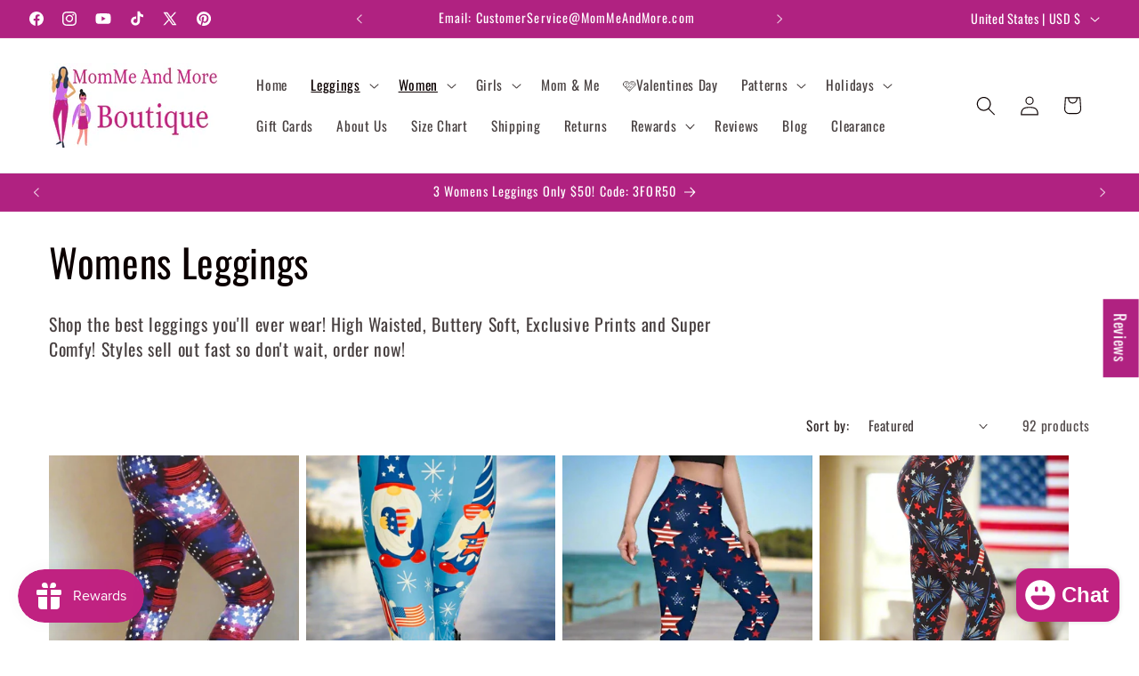

--- FILE ---
content_type: text/html; charset=utf-8
request_url: https://www.mommeandmore.com/collections/printed-solid-leggings-for-women?page=4
body_size: 66076
content:
<!doctype html>
<html class="js" lang="en">
  <head

    
<script type="text/javascript" src="https://edge.personalizer.io/storefront/2.0.0/js/shopify/storefront.min.js?key=xeqxr-bpj2tud2ps8as6h7opc-he5el&shop=momme-and-more.myshopify.com"></script>
<script>
window.LimeSpot = window.LimeSpot === undefined ? {} : LimeSpot;
LimeSpot.PageInfo = { Type: "Collection", ReferenceIdentifier: "432497101", Personalized: false };

LimeSpot.StoreInfo = { Theme: "Dawn 15.2 Updated 2025" };


LimeSpot.CartItems = [];
</script>





    <meta charset="utf-8">
    <meta http-equiv="X-UA-Compatible" content="IE=edge">
    <meta name="viewport" content="width=device-width,initial-scale=1">
    <meta name="theme-color" content="">
    <link rel="canonical" href="https://www.mommeandmore.com/collections/printed-solid-leggings-for-women?page=4"><link rel="icon" type="image/png" href="//www.mommeandmore.com/cdn/shop/files/Favicon5_bb964901-01f6-44bd-a1f1-44b3ee49c6e4.png?crop=center&height=32&v=1643921184&width=32"><link rel="preconnect" href="https://fonts.shopifycdn.com" crossorigin><title>
      Womens Best Leggings | 3 for $50 | MomMe And More Boutique
 &ndash; Page 4</title>

    
      <meta name="description" content="Shop The Best Leggings For Women in USA. Solid Black, Yoga Waist, Pocket Leggings. Discount Code 3FOR50. Fun Prints; Dogs, Chickens, Pigs, Guitars, Horses.">
    

    

<meta property="og:site_name" content="MomMe And More Boutique">
<meta property="og:url" content="https://www.mommeandmore.com/collections/printed-solid-leggings-for-women?page=4">
<meta property="og:title" content="Womens Best Leggings | 3 for $50 | MomMe And More Boutique">
<meta property="og:type" content="website">
<meta property="og:description" content="Shop The Best Leggings For Women in USA. Solid Black, Yoga Waist, Pocket Leggings. Discount Code 3FOR50. Fun Prints; Dogs, Chickens, Pigs, Guitars, Horses."><meta property="og:image" content="http://www.mommeandmore.com/cdn/shop/collections/three-girls-in-valentines-day-living-room-with-updated-leggings.jpg?v=1767459305">
  <meta property="og:image:secure_url" content="https://www.mommeandmore.com/cdn/shop/collections/three-girls-in-valentines-day-living-room-with-updated-leggings.jpg?v=1767459305">
  <meta property="og:image:width" content="1248">
  <meta property="og:image:height" content="832"><meta name="twitter:site" content="@MomMeandMore"><meta name="twitter:card" content="summary_large_image">
<meta name="twitter:title" content="Womens Best Leggings | 3 for $50 | MomMe And More Boutique">
<meta name="twitter:description" content="Shop The Best Leggings For Women in USA. Solid Black, Yoga Waist, Pocket Leggings. Discount Code 3FOR50. Fun Prints; Dogs, Chickens, Pigs, Guitars, Horses.">


    <script src="//www.mommeandmore.com/cdn/shop/t/29/assets/constants.js?v=132983761750457495441739980789" defer="defer"></script>
    <script src="//www.mommeandmore.com/cdn/shop/t/29/assets/pubsub.js?v=158357773527763999511739980790" defer="defer"></script>
    <script src="//www.mommeandmore.com/cdn/shop/t/29/assets/global.js?v=152862011079830610291739980789" defer="defer"></script>
    <script src="//www.mommeandmore.com/cdn/shop/t/29/assets/details-disclosure.js?v=13653116266235556501739980789" defer="defer"></script>
    <script src="//www.mommeandmore.com/cdn/shop/t/29/assets/details-modal.js?v=25581673532751508451739980789" defer="defer"></script>
    <script src="//www.mommeandmore.com/cdn/shop/t/29/assets/search-form.js?v=133129549252120666541739980790" defer="defer"></script><script>window.performance && window.performance.mark && window.performance.mark('shopify.content_for_header.start');</script><meta name="google-site-verification" content="z9jAGBy5dPxXZ6EHootpTfjYI-fC3DDaI5SgPc_5AxU">
<meta name="google-site-verification" content="FRFoNHQdrW-UUpRSEFZJ3vv2fbZyEawb73yZOzfV5Hs">
<meta id="shopify-digital-wallet" name="shopify-digital-wallet" content="/19819981/digital_wallets/dialog">
<meta name="shopify-checkout-api-token" content="2bb1ea1572b467cda6a8eff6194087a9">
<meta id="in-context-paypal-metadata" data-shop-id="19819981" data-venmo-supported="false" data-environment="production" data-locale="en_US" data-paypal-v4="true" data-currency="USD">
<link rel="alternate" type="application/atom+xml" title="Feed" href="/collections/printed-solid-leggings-for-women.atom" />
<link rel="prev" href="/collections/printed-solid-leggings-for-women?page=3">
<link rel="alternate" hreflang="x-default" href="https://www.mommeandmore.com/collections/printed-solid-leggings-for-women?page=4">
<link rel="alternate" hreflang="en" href="https://www.mommeandmore.com/collections/printed-solid-leggings-for-women?page=4">
<link rel="alternate" hreflang="en-CA" href="https://www.mommeandmore.com/en-ca/collections/printed-solid-leggings-for-women?page=4">
<link rel="alternate" type="application/json+oembed" href="https://www.mommeandmore.com/collections/printed-solid-leggings-for-women.oembed?page=4">
<script async="async" src="/checkouts/internal/preloads.js?locale=en-US"></script>
<link rel="preconnect" href="https://shop.app" crossorigin="anonymous">
<script async="async" src="https://shop.app/checkouts/internal/preloads.js?locale=en-US&shop_id=19819981" crossorigin="anonymous"></script>
<script id="apple-pay-shop-capabilities" type="application/json">{"shopId":19819981,"countryCode":"US","currencyCode":"USD","merchantCapabilities":["supports3DS"],"merchantId":"gid:\/\/shopify\/Shop\/19819981","merchantName":"MomMe And More Boutique","requiredBillingContactFields":["postalAddress","email"],"requiredShippingContactFields":["postalAddress","email"],"shippingType":"shipping","supportedNetworks":["visa","masterCard","amex","discover","elo","jcb"],"total":{"type":"pending","label":"MomMe And More Boutique","amount":"1.00"},"shopifyPaymentsEnabled":true,"supportsSubscriptions":true}</script>
<script id="shopify-features" type="application/json">{"accessToken":"2bb1ea1572b467cda6a8eff6194087a9","betas":["rich-media-storefront-analytics"],"domain":"www.mommeandmore.com","predictiveSearch":true,"shopId":19819981,"locale":"en"}</script>
<script>var Shopify = Shopify || {};
Shopify.shop = "momme-and-more.myshopify.com";
Shopify.locale = "en";
Shopify.currency = {"active":"USD","rate":"1.0"};
Shopify.country = "US";
Shopify.theme = {"name":"Dawn 15.2 Updated 2025","id":147667845358,"schema_name":"Dawn","schema_version":"15.2.0","theme_store_id":887,"role":"main"};
Shopify.theme.handle = "null";
Shopify.theme.style = {"id":null,"handle":null};
Shopify.cdnHost = "www.mommeandmore.com/cdn";
Shopify.routes = Shopify.routes || {};
Shopify.routes.root = "/";</script>
<script type="module">!function(o){(o.Shopify=o.Shopify||{}).modules=!0}(window);</script>
<script>!function(o){function n(){var o=[];function n(){o.push(Array.prototype.slice.apply(arguments))}return n.q=o,n}var t=o.Shopify=o.Shopify||{};t.loadFeatures=n(),t.autoloadFeatures=n()}(window);</script>
<script>
  window.ShopifyPay = window.ShopifyPay || {};
  window.ShopifyPay.apiHost = "shop.app\/pay";
  window.ShopifyPay.redirectState = null;
</script>
<script id="shop-js-analytics" type="application/json">{"pageType":"collection"}</script>
<script defer="defer" async type="module" src="//www.mommeandmore.com/cdn/shopifycloud/shop-js/modules/v2/client.init-shop-cart-sync_BN7fPSNr.en.esm.js"></script>
<script defer="defer" async type="module" src="//www.mommeandmore.com/cdn/shopifycloud/shop-js/modules/v2/chunk.common_Cbph3Kss.esm.js"></script>
<script defer="defer" async type="module" src="//www.mommeandmore.com/cdn/shopifycloud/shop-js/modules/v2/chunk.modal_DKumMAJ1.esm.js"></script>
<script type="module">
  await import("//www.mommeandmore.com/cdn/shopifycloud/shop-js/modules/v2/client.init-shop-cart-sync_BN7fPSNr.en.esm.js");
await import("//www.mommeandmore.com/cdn/shopifycloud/shop-js/modules/v2/chunk.common_Cbph3Kss.esm.js");
await import("//www.mommeandmore.com/cdn/shopifycloud/shop-js/modules/v2/chunk.modal_DKumMAJ1.esm.js");

  window.Shopify.SignInWithShop?.initShopCartSync?.({"fedCMEnabled":true,"windoidEnabled":true});

</script>
<script>
  window.Shopify = window.Shopify || {};
  if (!window.Shopify.featureAssets) window.Shopify.featureAssets = {};
  window.Shopify.featureAssets['shop-js'] = {"shop-cart-sync":["modules/v2/client.shop-cart-sync_CJVUk8Jm.en.esm.js","modules/v2/chunk.common_Cbph3Kss.esm.js","modules/v2/chunk.modal_DKumMAJ1.esm.js"],"init-fed-cm":["modules/v2/client.init-fed-cm_7Fvt41F4.en.esm.js","modules/v2/chunk.common_Cbph3Kss.esm.js","modules/v2/chunk.modal_DKumMAJ1.esm.js"],"init-shop-email-lookup-coordinator":["modules/v2/client.init-shop-email-lookup-coordinator_Cc088_bR.en.esm.js","modules/v2/chunk.common_Cbph3Kss.esm.js","modules/v2/chunk.modal_DKumMAJ1.esm.js"],"init-windoid":["modules/v2/client.init-windoid_hPopwJRj.en.esm.js","modules/v2/chunk.common_Cbph3Kss.esm.js","modules/v2/chunk.modal_DKumMAJ1.esm.js"],"shop-button":["modules/v2/client.shop-button_B0jaPSNF.en.esm.js","modules/v2/chunk.common_Cbph3Kss.esm.js","modules/v2/chunk.modal_DKumMAJ1.esm.js"],"shop-cash-offers":["modules/v2/client.shop-cash-offers_DPIskqss.en.esm.js","modules/v2/chunk.common_Cbph3Kss.esm.js","modules/v2/chunk.modal_DKumMAJ1.esm.js"],"shop-toast-manager":["modules/v2/client.shop-toast-manager_CK7RT69O.en.esm.js","modules/v2/chunk.common_Cbph3Kss.esm.js","modules/v2/chunk.modal_DKumMAJ1.esm.js"],"init-shop-cart-sync":["modules/v2/client.init-shop-cart-sync_BN7fPSNr.en.esm.js","modules/v2/chunk.common_Cbph3Kss.esm.js","modules/v2/chunk.modal_DKumMAJ1.esm.js"],"init-customer-accounts-sign-up":["modules/v2/client.init-customer-accounts-sign-up_CfPf4CXf.en.esm.js","modules/v2/client.shop-login-button_DeIztwXF.en.esm.js","modules/v2/chunk.common_Cbph3Kss.esm.js","modules/v2/chunk.modal_DKumMAJ1.esm.js"],"pay-button":["modules/v2/client.pay-button_CgIwFSYN.en.esm.js","modules/v2/chunk.common_Cbph3Kss.esm.js","modules/v2/chunk.modal_DKumMAJ1.esm.js"],"init-customer-accounts":["modules/v2/client.init-customer-accounts_DQ3x16JI.en.esm.js","modules/v2/client.shop-login-button_DeIztwXF.en.esm.js","modules/v2/chunk.common_Cbph3Kss.esm.js","modules/v2/chunk.modal_DKumMAJ1.esm.js"],"avatar":["modules/v2/client.avatar_BTnouDA3.en.esm.js"],"init-shop-for-new-customer-accounts":["modules/v2/client.init-shop-for-new-customer-accounts_CsZy_esa.en.esm.js","modules/v2/client.shop-login-button_DeIztwXF.en.esm.js","modules/v2/chunk.common_Cbph3Kss.esm.js","modules/v2/chunk.modal_DKumMAJ1.esm.js"],"shop-follow-button":["modules/v2/client.shop-follow-button_BRMJjgGd.en.esm.js","modules/v2/chunk.common_Cbph3Kss.esm.js","modules/v2/chunk.modal_DKumMAJ1.esm.js"],"checkout-modal":["modules/v2/client.checkout-modal_B9Drz_yf.en.esm.js","modules/v2/chunk.common_Cbph3Kss.esm.js","modules/v2/chunk.modal_DKumMAJ1.esm.js"],"shop-login-button":["modules/v2/client.shop-login-button_DeIztwXF.en.esm.js","modules/v2/chunk.common_Cbph3Kss.esm.js","modules/v2/chunk.modal_DKumMAJ1.esm.js"],"lead-capture":["modules/v2/client.lead-capture_DXYzFM3R.en.esm.js","modules/v2/chunk.common_Cbph3Kss.esm.js","modules/v2/chunk.modal_DKumMAJ1.esm.js"],"shop-login":["modules/v2/client.shop-login_CA5pJqmO.en.esm.js","modules/v2/chunk.common_Cbph3Kss.esm.js","modules/v2/chunk.modal_DKumMAJ1.esm.js"],"payment-terms":["modules/v2/client.payment-terms_BxzfvcZJ.en.esm.js","modules/v2/chunk.common_Cbph3Kss.esm.js","modules/v2/chunk.modal_DKumMAJ1.esm.js"]};
</script>
<script>(function() {
  var isLoaded = false;
  function asyncLoad() {
    if (isLoaded) return;
    isLoaded = true;
    var urls = ["https:\/\/edge.personalizer.io\/storefront\/2.0.0\/js\/shopify\/storefront.min.js?key=xeqxr-bpj2tud2ps8as6h7opc-he5el\u0026shop=momme-and-more.myshopify.com"];
    for (var i = 0; i < urls.length; i++) {
      var s = document.createElement('script');
      s.type = 'text/javascript';
      s.async = true;
      s.src = urls[i];
      var x = document.getElementsByTagName('script')[0];
      x.parentNode.insertBefore(s, x);
    }
  };
  if(window.attachEvent) {
    window.attachEvent('onload', asyncLoad);
  } else {
    window.addEventListener('load', asyncLoad, false);
  }
})();</script>
<script id="__st">var __st={"a":19819981,"offset":-18000,"reqid":"0e7099d4-d422-4674-bef2-2b06f9331add-1769911182","pageurl":"www.mommeandmore.com\/collections\/printed-solid-leggings-for-women?page=4","u":"3391b7b79bc0","p":"collection","rtyp":"collection","rid":432497101};</script>
<script>window.ShopifyPaypalV4VisibilityTracking = true;</script>
<script id="captcha-bootstrap">!function(){'use strict';const t='contact',e='account',n='new_comment',o=[[t,t],['blogs',n],['comments',n],[t,'customer']],c=[[e,'customer_login'],[e,'guest_login'],[e,'recover_customer_password'],[e,'create_customer']],r=t=>t.map((([t,e])=>`form[action*='/${t}']:not([data-nocaptcha='true']) input[name='form_type'][value='${e}']`)).join(','),a=t=>()=>t?[...document.querySelectorAll(t)].map((t=>t.form)):[];function s(){const t=[...o],e=r(t);return a(e)}const i='password',u='form_key',d=['recaptcha-v3-token','g-recaptcha-response','h-captcha-response',i],f=()=>{try{return window.sessionStorage}catch{return}},m='__shopify_v',_=t=>t.elements[u];function p(t,e,n=!1){try{const o=window.sessionStorage,c=JSON.parse(o.getItem(e)),{data:r}=function(t){const{data:e,action:n}=t;return t[m]||n?{data:e,action:n}:{data:t,action:n}}(c);for(const[e,n]of Object.entries(r))t.elements[e]&&(t.elements[e].value=n);n&&o.removeItem(e)}catch(o){console.error('form repopulation failed',{error:o})}}const l='form_type',E='cptcha';function T(t){t.dataset[E]=!0}const w=window,h=w.document,L='Shopify',v='ce_forms',y='captcha';let A=!1;((t,e)=>{const n=(g='f06e6c50-85a8-45c8-87d0-21a2b65856fe',I='https://cdn.shopify.com/shopifycloud/storefront-forms-hcaptcha/ce_storefront_forms_captcha_hcaptcha.v1.5.2.iife.js',D={infoText:'Protected by hCaptcha',privacyText:'Privacy',termsText:'Terms'},(t,e,n)=>{const o=w[L][v],c=o.bindForm;if(c)return c(t,g,e,D).then(n);var r;o.q.push([[t,g,e,D],n]),r=I,A||(h.body.append(Object.assign(h.createElement('script'),{id:'captcha-provider',async:!0,src:r})),A=!0)});var g,I,D;w[L]=w[L]||{},w[L][v]=w[L][v]||{},w[L][v].q=[],w[L][y]=w[L][y]||{},w[L][y].protect=function(t,e){n(t,void 0,e),T(t)},Object.freeze(w[L][y]),function(t,e,n,w,h,L){const[v,y,A,g]=function(t,e,n){const i=e?o:[],u=t?c:[],d=[...i,...u],f=r(d),m=r(i),_=r(d.filter((([t,e])=>n.includes(e))));return[a(f),a(m),a(_),s()]}(w,h,L),I=t=>{const e=t.target;return e instanceof HTMLFormElement?e:e&&e.form},D=t=>v().includes(t);t.addEventListener('submit',(t=>{const e=I(t);if(!e)return;const n=D(e)&&!e.dataset.hcaptchaBound&&!e.dataset.recaptchaBound,o=_(e),c=g().includes(e)&&(!o||!o.value);(n||c)&&t.preventDefault(),c&&!n&&(function(t){try{if(!f())return;!function(t){const e=f();if(!e)return;const n=_(t);if(!n)return;const o=n.value;o&&e.removeItem(o)}(t);const e=Array.from(Array(32),(()=>Math.random().toString(36)[2])).join('');!function(t,e){_(t)||t.append(Object.assign(document.createElement('input'),{type:'hidden',name:u})),t.elements[u].value=e}(t,e),function(t,e){const n=f();if(!n)return;const o=[...t.querySelectorAll(`input[type='${i}']`)].map((({name:t})=>t)),c=[...d,...o],r={};for(const[a,s]of new FormData(t).entries())c.includes(a)||(r[a]=s);n.setItem(e,JSON.stringify({[m]:1,action:t.action,data:r}))}(t,e)}catch(e){console.error('failed to persist form',e)}}(e),e.submit())}));const S=(t,e)=>{t&&!t.dataset[E]&&(n(t,e.some((e=>e===t))),T(t))};for(const o of['focusin','change'])t.addEventListener(o,(t=>{const e=I(t);D(e)&&S(e,y())}));const B=e.get('form_key'),M=e.get(l),P=B&&M;t.addEventListener('DOMContentLoaded',(()=>{const t=y();if(P)for(const e of t)e.elements[l].value===M&&p(e,B);[...new Set([...A(),...v().filter((t=>'true'===t.dataset.shopifyCaptcha))])].forEach((e=>S(e,t)))}))}(h,new URLSearchParams(w.location.search),n,t,e,['guest_login'])})(!0,!0)}();</script>
<script integrity="sha256-4kQ18oKyAcykRKYeNunJcIwy7WH5gtpwJnB7kiuLZ1E=" data-source-attribution="shopify.loadfeatures" defer="defer" src="//www.mommeandmore.com/cdn/shopifycloud/storefront/assets/storefront/load_feature-a0a9edcb.js" crossorigin="anonymous"></script>
<script crossorigin="anonymous" defer="defer" src="//www.mommeandmore.com/cdn/shopifycloud/storefront/assets/shopify_pay/storefront-65b4c6d7.js?v=20250812"></script>
<script data-source-attribution="shopify.dynamic_checkout.dynamic.init">var Shopify=Shopify||{};Shopify.PaymentButton=Shopify.PaymentButton||{isStorefrontPortableWallets:!0,init:function(){window.Shopify.PaymentButton.init=function(){};var t=document.createElement("script");t.src="https://www.mommeandmore.com/cdn/shopifycloud/portable-wallets/latest/portable-wallets.en.js",t.type="module",document.head.appendChild(t)}};
</script>
<script data-source-attribution="shopify.dynamic_checkout.buyer_consent">
  function portableWalletsHideBuyerConsent(e){var t=document.getElementById("shopify-buyer-consent"),n=document.getElementById("shopify-subscription-policy-button");t&&n&&(t.classList.add("hidden"),t.setAttribute("aria-hidden","true"),n.removeEventListener("click",e))}function portableWalletsShowBuyerConsent(e){var t=document.getElementById("shopify-buyer-consent"),n=document.getElementById("shopify-subscription-policy-button");t&&n&&(t.classList.remove("hidden"),t.removeAttribute("aria-hidden"),n.addEventListener("click",e))}window.Shopify?.PaymentButton&&(window.Shopify.PaymentButton.hideBuyerConsent=portableWalletsHideBuyerConsent,window.Shopify.PaymentButton.showBuyerConsent=portableWalletsShowBuyerConsent);
</script>
<script data-source-attribution="shopify.dynamic_checkout.cart.bootstrap">document.addEventListener("DOMContentLoaded",(function(){function t(){return document.querySelector("shopify-accelerated-checkout-cart, shopify-accelerated-checkout")}if(t())Shopify.PaymentButton.init();else{new MutationObserver((function(e,n){t()&&(Shopify.PaymentButton.init(),n.disconnect())})).observe(document.body,{childList:!0,subtree:!0})}}));
</script>
<link id="shopify-accelerated-checkout-styles" rel="stylesheet" media="screen" href="https://www.mommeandmore.com/cdn/shopifycloud/portable-wallets/latest/accelerated-checkout-backwards-compat.css" crossorigin="anonymous">
<style id="shopify-accelerated-checkout-cart">
        #shopify-buyer-consent {
  margin-top: 1em;
  display: inline-block;
  width: 100%;
}

#shopify-buyer-consent.hidden {
  display: none;
}

#shopify-subscription-policy-button {
  background: none;
  border: none;
  padding: 0;
  text-decoration: underline;
  font-size: inherit;
  cursor: pointer;
}

#shopify-subscription-policy-button::before {
  box-shadow: none;
}

      </style>
<script id="sections-script" data-sections="header" defer="defer" src="//www.mommeandmore.com/cdn/shop/t/29/compiled_assets/scripts.js?v=41256"></script>
<script>window.performance && window.performance.mark && window.performance.mark('shopify.content_for_header.end');</script>


    <style data-shopify>
      @font-face {
  font-family: Oswald;
  font-weight: 400;
  font-style: normal;
  font-display: swap;
  src: url("//www.mommeandmore.com/cdn/fonts/oswald/oswald_n4.7760ed7a63e536050f64bb0607ff70ce07a480bd.woff2") format("woff2"),
       url("//www.mommeandmore.com/cdn/fonts/oswald/oswald_n4.ae5e497f60fc686568afe76e9ff1872693c533e9.woff") format("woff");
}

      @font-face {
  font-family: Oswald;
  font-weight: 700;
  font-style: normal;
  font-display: swap;
  src: url("//www.mommeandmore.com/cdn/fonts/oswald/oswald_n7.b3ba3d6f1b341d51018e3cfba146932b55221727.woff2") format("woff2"),
       url("//www.mommeandmore.com/cdn/fonts/oswald/oswald_n7.6cec6bed2bb070310ad90e19ea7a56b65fd83c0b.woff") format("woff");
}

      
      
      @font-face {
  font-family: Oswald;
  font-weight: 400;
  font-style: normal;
  font-display: swap;
  src: url("//www.mommeandmore.com/cdn/fonts/oswald/oswald_n4.7760ed7a63e536050f64bb0607ff70ce07a480bd.woff2") format("woff2"),
       url("//www.mommeandmore.com/cdn/fonts/oswald/oswald_n4.ae5e497f60fc686568afe76e9ff1872693c533e9.woff") format("woff");
}


      
        :root,
        .color-background-1 {
          --color-background: 255,255,255;
        
          --gradient-background: #ffffff;
        

        

        --color-foreground: 11,0,0;
        --color-background-contrast: 191,191,191;
        --color-shadow: 11,0,0;
        --color-button: 176,34,129;
        --color-button-text: 255,255,255;
        --color-secondary-button: 255,255,255;
        --color-secondary-button-text: 11,0,0;
        --color-link: 11,0,0;
        --color-badge-foreground: 11,0,0;
        --color-badge-background: 255,255,255;
        --color-badge-border: 11,0,0;
        --payment-terms-background-color: rgb(255 255 255);
      }
      
        
        .color-background-2 {
          --color-background: 255,255,255;
        
          --gradient-background: #ffffff;
        

        

        --color-foreground: 176,34,129;
        --color-background-contrast: 191,191,191;
        --color-shadow: 11,0,0;
        --color-button: 176,34,129;
        --color-button-text: 255,255,255;
        --color-secondary-button: 255,255,255;
        --color-secondary-button-text: 11,0,0;
        --color-link: 11,0,0;
        --color-badge-foreground: 176,34,129;
        --color-badge-background: 255,255,255;
        --color-badge-border: 176,34,129;
        --payment-terms-background-color: rgb(255 255 255);
      }
      
        
        .color-inverse {
          --color-background: 11,0,0;
        
          --gradient-background: #0b0000;
        

        

        --color-foreground: 255,255,255;
        --color-background-contrast: 255,11,11;
        --color-shadow: 11,0,0;
        --color-button: 255,255,255;
        --color-button-text: 11,0,0;
        --color-secondary-button: 11,0,0;
        --color-secondary-button-text: 255,255,255;
        --color-link: 255,255,255;
        --color-badge-foreground: 255,255,255;
        --color-badge-background: 11,0,0;
        --color-badge-border: 255,255,255;
        --payment-terms-background-color: rgb(11 0 0);
      }
      
        
        .color-accent-1 {
          --color-background: 255,255,255;
        
          --gradient-background: #ffffff;
        

        

        --color-foreground: 11,0,0;
        --color-background-contrast: 191,191,191;
        --color-shadow: 11,0,0;
        --color-button: 176,34,129;
        --color-button-text: 255,255,255;
        --color-secondary-button: 255,255,255;
        --color-secondary-button-text: 255,255,255;
        --color-link: 255,255,255;
        --color-badge-foreground: 11,0,0;
        --color-badge-background: 255,255,255;
        --color-badge-border: 11,0,0;
        --payment-terms-background-color: rgb(255 255 255);
      }
      
        
        .color-accent-2 {
          --color-background: 176,34,129;
        
          --gradient-background: #b02281;
        

        

        --color-foreground: 255,255,255;
        --color-background-contrast: 69,13,51;
        --color-shadow: 11,0,0;
        --color-button: 176,34,129;
        --color-button-text: 255,255,255;
        --color-secondary-button: 176,34,129;
        --color-secondary-button-text: 255,255,255;
        --color-link: 255,255,255;
        --color-badge-foreground: 255,255,255;
        --color-badge-background: 176,34,129;
        --color-badge-border: 255,255,255;
        --payment-terms-background-color: rgb(176 34 129);
      }
      
        
        .color-scheme-a4a780ae-a810-4291-9dd5-334a0a3a33aa {
          --color-background: 255,255,255;
        
          --gradient-background: #ffffff;
        

        

        --color-foreground: 11,0,0;
        --color-background-contrast: 191,191,191;
        --color-shadow: 11,0,0;
        --color-button: 255,255,255;
        --color-button-text: 176,34,129;
        --color-secondary-button: 255,255,255;
        --color-secondary-button-text: 176,34,129;
        --color-link: 176,34,129;
        --color-badge-foreground: 11,0,0;
        --color-badge-background: 255,255,255;
        --color-badge-border: 11,0,0;
        --payment-terms-background-color: rgb(255 255 255);
      }
      
        
        .color-scheme-92c75f25-53be-4073-82f2-2f2bb8784641 {
          --color-background: 176,34,129;
        
          --gradient-background: #b02281;
        

        

        --color-foreground: 255,255,255;
        --color-background-contrast: 69,13,51;
        --color-shadow: 11,0,0;
        --color-button: 176,34,129;
        --color-button-text: 255,255,255;
        --color-secondary-button: 176,34,129;
        --color-secondary-button-text: 255,255,255;
        --color-link: 255,255,255;
        --color-badge-foreground: 255,255,255;
        --color-badge-background: 176,34,129;
        --color-badge-border: 255,255,255;
        --payment-terms-background-color: rgb(176 34 129);
      }
      

      body, .color-background-1, .color-background-2, .color-inverse, .color-accent-1, .color-accent-2, .color-scheme-a4a780ae-a810-4291-9dd5-334a0a3a33aa, .color-scheme-92c75f25-53be-4073-82f2-2f2bb8784641 {
        color: rgba(var(--color-foreground), 0.75);
        background-color: rgb(var(--color-background));
      }

      :root {
        --font-body-family: Oswald, sans-serif;
        --font-body-style: normal;
        --font-body-weight: 400;
        --font-body-weight-bold: 700;

        --font-heading-family: Oswald, sans-serif;
        --font-heading-style: normal;
        --font-heading-weight: 400;

        --font-body-scale: 1.1;
        --font-heading-scale: 1.0;

        --media-padding: px;
        --media-border-opacity: 0.05;
        --media-border-width: 1px;
        --media-radius: 0px;
        --media-shadow-opacity: 0.0;
        --media-shadow-horizontal-offset: 0px;
        --media-shadow-vertical-offset: 0px;
        --media-shadow-blur-radius: 0px;
        --media-shadow-visible: 0;

        --page-width: 160rem;
        --page-width-margin: 0rem;

        --product-card-image-padding: 0.0rem;
        --product-card-corner-radius: 0.0rem;
        --product-card-text-alignment: left;
        --product-card-border-width: 0.0rem;
        --product-card-border-opacity: 0.0;
        --product-card-shadow-opacity: 0.1;
        --product-card-shadow-visible: 1;
        --product-card-shadow-horizontal-offset: 0.0rem;
        --product-card-shadow-vertical-offset: 0.0rem;
        --product-card-shadow-blur-radius: 0.0rem;

        --collection-card-image-padding: 0.0rem;
        --collection-card-corner-radius: 0.0rem;
        --collection-card-text-alignment: left;
        --collection-card-border-width: 0.0rem;
        --collection-card-border-opacity: 0.0;
        --collection-card-shadow-opacity: 0.1;
        --collection-card-shadow-visible: 1;
        --collection-card-shadow-horizontal-offset: 0.0rem;
        --collection-card-shadow-vertical-offset: 0.0rem;
        --collection-card-shadow-blur-radius: 0.0rem;

        --blog-card-image-padding: 0.0rem;
        --blog-card-corner-radius: 0.0rem;
        --blog-card-text-alignment: left;
        --blog-card-border-width: 0.0rem;
        --blog-card-border-opacity: 0.0;
        --blog-card-shadow-opacity: 0.1;
        --blog-card-shadow-visible: 1;
        --blog-card-shadow-horizontal-offset: 0.0rem;
        --blog-card-shadow-vertical-offset: 0.0rem;
        --blog-card-shadow-blur-radius: 0.0rem;

        --badge-corner-radius: 4.0rem;

        --popup-border-width: 2px;
        --popup-border-opacity: 0.1;
        --popup-corner-radius: 0px;
        --popup-shadow-opacity: 0.0;
        --popup-shadow-horizontal-offset: 0px;
        --popup-shadow-vertical-offset: 0px;
        --popup-shadow-blur-radius: 0px;

        --drawer-border-width: 1px;
        --drawer-border-opacity: 0.1;
        --drawer-shadow-opacity: 0.0;
        --drawer-shadow-horizontal-offset: 0px;
        --drawer-shadow-vertical-offset: 0px;
        --drawer-shadow-blur-radius: 0px;

        --spacing-sections-desktop: 4px;
        --spacing-sections-mobile: 4px;

        --grid-desktop-vertical-spacing: 4px;
        --grid-desktop-horizontal-spacing: 8px;
        --grid-mobile-vertical-spacing: 2px;
        --grid-mobile-horizontal-spacing: 4px;

        --text-boxes-border-opacity: 0.0;
        --text-boxes-border-width: 0px;
        --text-boxes-radius: 0px;
        --text-boxes-shadow-opacity: 0.0;
        --text-boxes-shadow-visible: 0;
        --text-boxes-shadow-horizontal-offset: 0px;
        --text-boxes-shadow-vertical-offset: 0px;
        --text-boxes-shadow-blur-radius: 0px;

        --buttons-radius: 0px;
        --buttons-radius-outset: 0px;
        --buttons-border-width: 4px;
        --buttons-border-opacity: 0.75;
        --buttons-shadow-opacity: 0.0;
        --buttons-shadow-visible: 0;
        --buttons-shadow-horizontal-offset: 0px;
        --buttons-shadow-vertical-offset: 0px;
        --buttons-shadow-blur-radius: 0px;
        --buttons-border-offset: 0px;

        --inputs-radius: 0px;
        --inputs-border-width: 1px;
        --inputs-border-opacity: 0.55;
        --inputs-shadow-opacity: 0.0;
        --inputs-shadow-horizontal-offset: 0px;
        --inputs-margin-offset: 0px;
        --inputs-shadow-vertical-offset: -6px;
        --inputs-shadow-blur-radius: 0px;
        --inputs-radius-outset: 0px;

        --variant-pills-radius: 40px;
        --variant-pills-border-width: 3px;
        --variant-pills-border-opacity: 0.55;
        --variant-pills-shadow-opacity: 0.0;
        --variant-pills-shadow-horizontal-offset: 0px;
        --variant-pills-shadow-vertical-offset: 0px;
        --variant-pills-shadow-blur-radius: 0px;
      }

      *,
      *::before,
      *::after {
        box-sizing: inherit;
      }

      html {
        box-sizing: border-box;
        font-size: calc(var(--font-body-scale) * 62.5%);
        height: 100%;
      }

      body {
        display: grid;
        grid-template-rows: auto auto 1fr auto;
        grid-template-columns: 100%;
        min-height: 100%;
        margin: 0;
        font-size: 1.5rem;
        letter-spacing: 0.06rem;
        line-height: calc(1 + 0.8 / var(--font-body-scale));
        font-family: var(--font-body-family);
        font-style: var(--font-body-style);
        font-weight: var(--font-body-weight);
      }

      @media screen and (min-width: 750px) {
        body {
          font-size: 1.6rem;
        }
      }
    </style>

    <link href="//www.mommeandmore.com/cdn/shop/t/29/assets/base.css?v=159841507637079171801739980788" rel="stylesheet" type="text/css" media="all" />
    <link rel="stylesheet" href="//www.mommeandmore.com/cdn/shop/t/29/assets/component-cart-items.css?v=123238115697927560811739980788" media="print" onload="this.media='all'">
      <link rel="preload" as="font" href="//www.mommeandmore.com/cdn/fonts/oswald/oswald_n4.7760ed7a63e536050f64bb0607ff70ce07a480bd.woff2" type="font/woff2" crossorigin>
      

      <link rel="preload" as="font" href="//www.mommeandmore.com/cdn/fonts/oswald/oswald_n4.7760ed7a63e536050f64bb0607ff70ce07a480bd.woff2" type="font/woff2" crossorigin>
      
<link href="//www.mommeandmore.com/cdn/shop/t/29/assets/component-localization-form.css?v=170315343355214948141739980788" rel="stylesheet" type="text/css" media="all" />
      <script src="//www.mommeandmore.com/cdn/shop/t/29/assets/localization-form.js?v=144176611646395275351739980790" defer="defer"></script><link
        rel="stylesheet"
        href="//www.mommeandmore.com/cdn/shop/t/29/assets/component-predictive-search.css?v=118923337488134913561739980788"
        media="print"
        onload="this.media='all'"
      ><script>
      if (Shopify.designMode) {
        document.documentElement.classList.add('shopify-design-mode');
      }
    </script>
  <!-- BEGIN app block: shopify://apps/judge-me-reviews/blocks/judgeme_core/61ccd3b1-a9f2-4160-9fe9-4fec8413e5d8 --><!-- Start of Judge.me Core -->






<link rel="dns-prefetch" href="https://cdnwidget.judge.me">
<link rel="dns-prefetch" href="https://cdn.judge.me">
<link rel="dns-prefetch" href="https://cdn1.judge.me">
<link rel="dns-prefetch" href="https://api.judge.me">

<script data-cfasync='false' class='jdgm-settings-script'>window.jdgmSettings={"pagination":5,"disable_web_reviews":false,"badge_no_review_text":"No reviews","badge_n_reviews_text":"{{ n }} review/reviews","hide_badge_preview_if_no_reviews":true,"badge_hide_text":false,"enforce_center_preview_badge":false,"widget_title":"Customer Reviews","widget_open_form_text":"Write a review","widget_close_form_text":"Cancel review","widget_refresh_page_text":"Refresh page","widget_summary_text":"Based on {{ number_of_reviews }} review/reviews","widget_no_review_text":"New Product~Write First Review","widget_name_field_text":"Display name","widget_verified_name_field_text":"Verified Name (public)","widget_name_placeholder_text":"Display name","widget_required_field_error_text":"This field is required.","widget_email_field_text":"Email address","widget_verified_email_field_text":"Verified Email (private, can not be edited)","widget_email_placeholder_text":"Your email address","widget_email_field_error_text":"Please enter a valid email address.","widget_rating_field_text":"Rating","widget_review_title_field_text":"Review Title","widget_review_title_placeholder_text":"Give your review a title","widget_review_body_field_text":"Review content","widget_review_body_placeholder_text":"Start writing here...","widget_pictures_field_text":"Picture/Video (optional)","widget_submit_review_text":"Submit Review","widget_submit_verified_review_text":"Submit Verified Review","widget_submit_success_msg_with_auto_publish":"Thank you! Please refresh the page in a few moments to see your review. You can remove or edit your review by logging into \u003ca href='https://judge.me/login' target='_blank' rel='nofollow noopener'\u003eJudge.me\u003c/a\u003e","widget_submit_success_msg_no_auto_publish":"Thank you! Your review will be published as soon as it is approved by the shop admin. You can remove or edit your review by logging into \u003ca href='https://judge.me/login' target='_blank' rel='nofollow noopener'\u003eJudge.me\u003c/a\u003e","widget_show_default_reviews_out_of_total_text":"Showing {{ n_reviews_shown }} out of {{ n_reviews }} reviews.","widget_show_all_link_text":"Show all","widget_show_less_link_text":"Show less","widget_author_said_text":"{{ reviewer_name }} said:","widget_days_text":"{{ n }} days ago","widget_weeks_text":"{{ n }} week/weeks ago","widget_months_text":"{{ n }} month/months ago","widget_years_text":"{{ n }} year/years ago","widget_yesterday_text":"Yesterday","widget_today_text":"Today","widget_replied_text":"\u003e\u003e {{ shop_name }} replied:","widget_read_more_text":"Read more","widget_reviewer_name_as_initial":"","widget_rating_filter_color":"","widget_rating_filter_see_all_text":"See all reviews","widget_sorting_most_recent_text":"Most Recent","widget_sorting_highest_rating_text":"Highest Rating","widget_sorting_lowest_rating_text":"Lowest Rating","widget_sorting_with_pictures_text":"Only Pictures","widget_sorting_most_helpful_text":"Most Helpful","widget_open_question_form_text":"Ask a question","widget_reviews_subtab_text":"Reviews","widget_questions_subtab_text":"Questions","widget_question_label_text":"Question","widget_answer_label_text":"Answer","widget_question_placeholder_text":"Write your question here","widget_submit_question_text":"Submit Question","widget_question_submit_success_text":"Thank you for your question! We will notify you once it gets answered.","verified_badge_text":"Review","verified_badge_bg_color":"","verified_badge_text_color":"","verified_badge_placement":"left-of-reviewer-name","widget_review_max_height":"","widget_hide_border":false,"widget_social_share":true,"widget_thumb":false,"widget_review_location_show":false,"widget_location_format":"country_iso_code","all_reviews_include_out_of_store_products":true,"all_reviews_out_of_store_text":"(out of store)","all_reviews_pagination":100,"all_reviews_product_name_prefix_text":"about","enable_review_pictures":true,"enable_question_anwser":true,"widget_theme":"carousel","review_date_format":"mm/dd/yyyy","default_sort_method":"most-recent","widget_product_reviews_subtab_text":"Product Reviews","widget_shop_reviews_subtab_text":"Shop Reviews","widget_other_products_reviews_text":"Reviews for other products","widget_store_reviews_subtab_text":"Store reviews","widget_no_store_reviews_text":"This store hasn't received any reviews yet","widget_web_restriction_product_reviews_text":"This product hasn't received any reviews yet","widget_no_items_text":"No items found","widget_show_more_text":"Show more","widget_write_a_store_review_text":"Write a Store Review","widget_other_languages_heading":"Reviews in Other Languages","widget_translate_review_text":"Translate review to {{ language }}","widget_translating_review_text":"Translating...","widget_show_original_translation_text":"Show original ({{ language }})","widget_translate_review_failed_text":"Review couldn't be translated.","widget_translate_review_retry_text":"Retry","widget_translate_review_try_again_later_text":"Try again later","show_product_url_for_grouped_product":true,"widget_sorting_pictures_first_text":"Pictures First","show_pictures_on_all_rev_page_mobile":true,"show_pictures_on_all_rev_page_desktop":true,"floating_tab_hide_mobile_install_preference":false,"floating_tab_button_name":" Reviews","floating_tab_title":"Verified Reviews","floating_tab_button_color":"#ffffff","floating_tab_button_background_color":"#b02281","floating_tab_url":"https://www.mommeandmore.com/pages/leggings-customer-reviews","floating_tab_url_enabled":true,"floating_tab_tab_style":"text","all_reviews_text_badge_text":"Customers rate us {{ shop.metafields.judgeme.all_reviews_rating | round: 1 }}/5 based on {{ shop.metafields.judgeme.all_reviews_count }} reviews.","all_reviews_text_badge_text_branded_style":"{{ shop.metafields.judgeme.all_reviews_rating | round: 1 }} out of 5 stars based on {{ shop.metafields.judgeme.all_reviews_count }} reviews","is_all_reviews_text_badge_a_link":true,"show_stars_for_all_reviews_text_badge":false,"all_reviews_text_badge_url":"/pages/reviews","all_reviews_text_style":"branded","all_reviews_text_color_style":"monochromatic_version","all_reviews_text_color":"#c02281","all_reviews_text_show_jm_brand":false,"featured_carousel_show_header":true,"featured_carousel_title":"Customer Reviews","testimonials_carousel_title":"Customers are saying","videos_carousel_title":"Real customer stories","cards_carousel_title":"Customers are saying","featured_carousel_count_text":"from {{ n }} reviews","featured_carousel_add_link_to_all_reviews_page":true,"featured_carousel_url":"https://www.mommeandmore.com/pages/leggings-customer-reviews","featured_carousel_show_images":true,"featured_carousel_autoslide_interval":4,"featured_carousel_arrows_on_the_sides":false,"featured_carousel_height":250,"featured_carousel_width":80,"featured_carousel_image_size":0,"featured_carousel_image_height":250,"featured_carousel_arrow_color":"#b02281","verified_count_badge_style":"branded","verified_count_badge_orientation":"horizontal","verified_count_badge_color_style":"monochromatic_version","verified_count_badge_color":"#c02281","is_verified_count_badge_a_link":false,"verified_count_badge_url":"","verified_count_badge_show_jm_brand":true,"widget_rating_preset_default":5,"widget_first_sub_tab":"product-reviews","widget_show_histogram":false,"widget_histogram_use_custom_color":false,"widget_pagination_use_custom_color":true,"widget_star_use_custom_color":false,"widget_verified_badge_use_custom_color":false,"widget_write_review_use_custom_color":false,"picture_reminder_submit_button":"Upload Pictures","enable_review_videos":false,"mute_video_by_default":false,"widget_sorting_videos_first_text":"Videos First","widget_review_pending_text":"Pending","featured_carousel_items_for_large_screen":3,"social_share_options_order":"Facebook,Twitter,Pinterest","remove_microdata_snippet":true,"disable_json_ld":false,"enable_json_ld_products":false,"preview_badge_show_question_text":false,"preview_badge_no_question_text":"No questions","preview_badge_n_question_text":"{{ number_of_questions }} question/questions","qa_badge_show_icon":false,"qa_badge_icon_color":"#C02281","qa_badge_position":"below","remove_judgeme_branding":true,"widget_add_search_bar":false,"widget_search_bar_placeholder":"Search","widget_sorting_verified_only_text":"Verified only","featured_carousel_theme":"aligned","featured_carousel_show_rating":true,"featured_carousel_show_title":false,"featured_carousel_show_body":true,"featured_carousel_show_date":true,"featured_carousel_show_reviewer":false,"featured_carousel_show_product":true,"featured_carousel_header_background_color":"#108474","featured_carousel_header_text_color":"#ffffff","featured_carousel_name_product_separator":"reviewed","featured_carousel_full_star_background":"#c02281","featured_carousel_empty_star_background":"#dadada","featured_carousel_vertical_theme_background":"#f9fafb","featured_carousel_verified_badge_enable":false,"featured_carousel_verified_badge_color":"#108474","featured_carousel_border_style":"round","featured_carousel_review_line_length_limit":3,"featured_carousel_more_reviews_button_text":"Read more reviews","featured_carousel_view_product_button_text":"View product","all_reviews_page_load_reviews_on":"scroll","all_reviews_page_load_more_text":"Load More Reviews","disable_fb_tab_reviews":false,"enable_ajax_cdn_cache":false,"widget_public_name_text":"displayed publicly like","default_reviewer_name":"John Smith","default_reviewer_name_has_non_latin":true,"widget_reviewer_anonymous":"Anonymous","medals_widget_title":"Judge.me Review Medals","medals_widget_background_color":"#f9fafb","medals_widget_position":"footer_all_pages","medals_widget_border_color":"#f9fafb","medals_widget_verified_text_position":"left","medals_widget_use_monochromatic_version":false,"medals_widget_elements_color":"#108474","show_reviewer_avatar":false,"widget_invalid_yt_video_url_error_text":"Not a YouTube video URL","widget_max_length_field_error_text":"Please enter no more than {0} characters.","widget_show_country_flag":false,"widget_show_collected_via_shop_app":true,"widget_verified_by_shop_badge_style":"light","widget_verified_by_shop_text":"Verified by Shop","widget_show_photo_gallery":false,"widget_load_with_code_splitting":true,"widget_ugc_install_preference":false,"widget_ugc_title":"Made by us, Shared by you","widget_ugc_subtitle":"Tag us to see your picture featured in our page","widget_ugc_arrows_color":"#ffffff","widget_ugc_primary_button_text":"Buy Now","widget_ugc_primary_button_background_color":"#108474","widget_ugc_primary_button_text_color":"#ffffff","widget_ugc_primary_button_border_width":"0","widget_ugc_primary_button_border_style":"none","widget_ugc_primary_button_border_color":"#108474","widget_ugc_primary_button_border_radius":"25","widget_ugc_secondary_button_text":"Load More","widget_ugc_secondary_button_background_color":"#ffffff","widget_ugc_secondary_button_text_color":"#108474","widget_ugc_secondary_button_border_width":"2","widget_ugc_secondary_button_border_style":"solid","widget_ugc_secondary_button_border_color":"#108474","widget_ugc_secondary_button_border_radius":"25","widget_ugc_reviews_button_text":"View Reviews","widget_ugc_reviews_button_background_color":"#ffffff","widget_ugc_reviews_button_text_color":"#108474","widget_ugc_reviews_button_border_width":"2","widget_ugc_reviews_button_border_style":"solid","widget_ugc_reviews_button_border_color":"#108474","widget_ugc_reviews_button_border_radius":"25","widget_ugc_reviews_button_link_to":"judgeme-reviews-page","widget_ugc_show_post_date":true,"widget_ugc_max_width":"800","widget_rating_metafield_value_type":true,"widget_primary_color":"#b02281","widget_enable_secondary_color":false,"widget_secondary_color":"#edf5f5","widget_summary_average_rating_text":"{{ average_rating }} out of 5","widget_media_grid_title":"Customer photos \u0026 videos","widget_media_grid_see_more_text":"See more","widget_round_style":true,"widget_show_product_medals":true,"widget_verified_by_judgeme_text":"Verified Buyers","widget_show_store_medals":false,"widget_verified_by_judgeme_text_in_store_medals":"Verified by Judge.me","widget_media_field_exceed_quantity_message":"Sorry, we can only accept {{ max_media }} for one review.","widget_media_field_exceed_limit_message":"{{ file_name }} is too large, please select a {{ media_type }} less than {{ size_limit }}MB.","widget_review_submitted_text":"Review Submitted!","widget_question_submitted_text":"Question Submitted!","widget_close_form_text_question":"Cancel","widget_write_your_answer_here_text":"Write your answer here","widget_enabled_branded_link":true,"widget_show_collected_by_judgeme":true,"widget_reviewer_name_color":"","widget_write_review_text_color":"","widget_write_review_bg_color":"","widget_collected_by_judgeme_text":"Trusted Reviews~Judge.me Verified","widget_pagination_type":"standard","widget_load_more_text":"Load More","widget_load_more_color":"#b02281","widget_full_review_text":"Full Review","widget_read_more_reviews_text":"Read More Reviews","widget_read_questions_text":"Read Questions","widget_questions_and_answers_text":"Questions \u0026 Answers","widget_verified_by_text":"Verified by","widget_verified_text":"Verified","widget_number_of_reviews_text":"{{ number_of_reviews }} reviews","widget_back_button_text":"Back","widget_next_button_text":"Next","widget_custom_forms_filter_button":"Filters","custom_forms_style":"vertical","widget_show_review_information":false,"how_reviews_are_collected":"How reviews are collected?","widget_show_review_keywords":false,"widget_gdpr_statement":"How we use your data: We'll only contact you about the review you left, and only if necessary. By submitting your review, you agree to Judge.me's \u003ca href='https://judge.me/terms' target='_blank' rel='nofollow noopener'\u003eterms\u003c/a\u003e, \u003ca href='https://judge.me/privacy' target='_blank' rel='nofollow noopener'\u003eprivacy\u003c/a\u003e and \u003ca href='https://judge.me/content-policy' target='_blank' rel='nofollow noopener'\u003econtent\u003c/a\u003e policies.","widget_multilingual_sorting_enabled":false,"widget_translate_review_content_enabled":false,"widget_translate_review_content_method":"manual","popup_widget_review_selection":"automatically_with_pictures","popup_widget_round_border_style":true,"popup_widget_show_title":false,"popup_widget_show_body":true,"popup_widget_show_reviewer":true,"popup_widget_show_product":true,"popup_widget_show_pictures":true,"popup_widget_use_review_picture":true,"popup_widget_show_on_home_page":true,"popup_widget_show_on_product_page":true,"popup_widget_show_on_collection_page":true,"popup_widget_show_on_cart_page":true,"popup_widget_position":"bottom_left","popup_widget_first_review_delay":5,"popup_widget_duration":5,"popup_widget_interval":5,"popup_widget_review_count":5,"popup_widget_hide_on_mobile":true,"review_snippet_widget_round_border_style":true,"review_snippet_widget_card_color":"#FFFFFF","review_snippet_widget_slider_arrows_background_color":"#FFFFFF","review_snippet_widget_slider_arrows_color":"#000000","review_snippet_widget_star_color":"#C02281","show_product_variant":true,"all_reviews_product_variant_label_text":"Variant: ","widget_show_verified_branding":false,"widget_ai_summary_title":"Customers say","widget_ai_summary_disclaimer":"AI-powered review summary based on recent customer reviews","widget_show_ai_summary":false,"widget_show_ai_summary_bg":false,"widget_show_review_title_input":true,"redirect_reviewers_invited_via_email":"review_widget","request_store_review_after_product_review":false,"request_review_other_products_in_order":false,"review_form_color_scheme":"default","review_form_corner_style":"square","review_form_star_color":{},"review_form_text_color":"#333333","review_form_background_color":"#ffffff","review_form_field_background_color":"#fafafa","review_form_button_color":{},"review_form_button_text_color":"#ffffff","review_form_modal_overlay_color":"#000000","review_content_screen_title_text":"How would you rate this product?","review_content_introduction_text":"We would love it if you would share a bit about your experience.","store_review_form_title_text":"How would you rate this store?","store_review_form_introduction_text":"We would love it if you would share a bit about your experience.","show_review_guidance_text":true,"one_star_review_guidance_text":"Poor","five_star_review_guidance_text":"Great","customer_information_screen_title_text":"About you","customer_information_introduction_text":"Please tell us more about you.","custom_questions_screen_title_text":"Your experience in more detail","custom_questions_introduction_text":"Here are a few questions to help us understand more about your experience.","review_submitted_screen_title_text":"Thanks for your review!","review_submitted_screen_thank_you_text":"We are processing it and it will appear on the store soon.","review_submitted_screen_email_verification_text":"Please confirm your email by clicking the link we just sent you. This helps us keep reviews authentic.","review_submitted_request_store_review_text":"Would you like to share your experience of shopping with us?","review_submitted_review_other_products_text":"Would you like to review these products?","store_review_screen_title_text":"Would you like to share your experience of shopping with us?","store_review_introduction_text":"We value your feedback and use it to improve. Please share any thoughts or suggestions you have.","reviewer_media_screen_title_picture_text":"Share a picture","reviewer_media_introduction_picture_text":"Upload a photo to support your review.","reviewer_media_screen_title_video_text":"Share a video","reviewer_media_introduction_video_text":"Upload a video to support your review.","reviewer_media_screen_title_picture_or_video_text":"Share a picture or video","reviewer_media_introduction_picture_or_video_text":"Upload a photo or video to support your review.","reviewer_media_youtube_url_text":"Paste your Youtube URL here","advanced_settings_next_step_button_text":"Next","advanced_settings_close_review_button_text":"Close","modal_write_review_flow":false,"write_review_flow_required_text":"Required","write_review_flow_privacy_message_text":"We respect your privacy.","write_review_flow_anonymous_text":"Post review as anonymous","write_review_flow_visibility_text":"This won't be visible to other customers.","write_review_flow_multiple_selection_help_text":"Select as many as you like","write_review_flow_single_selection_help_text":"Select one option","write_review_flow_required_field_error_text":"This field is required","write_review_flow_invalid_email_error_text":"Please enter a valid email address","write_review_flow_max_length_error_text":"Max. {{ max_length }} characters.","write_review_flow_media_upload_text":"\u003cb\u003eClick to upload\u003c/b\u003e or drag and drop","write_review_flow_gdpr_statement":"We'll only contact you about your review if necessary. By submitting your review, you agree to our \u003ca href='https://judge.me/terms' target='_blank' rel='nofollow noopener'\u003eterms and conditions\u003c/a\u003e and \u003ca href='https://judge.me/privacy' target='_blank' rel='nofollow noopener'\u003eprivacy policy\u003c/a\u003e.","rating_only_reviews_enabled":false,"show_negative_reviews_help_screen":false,"new_review_flow_help_screen_rating_threshold":3,"negative_review_resolution_screen_title_text":"Tell us more","negative_review_resolution_text":"Your experience matters to us. If there were issues with your purchase, we're here to help. Feel free to reach out to us, we'd love the opportunity to make things right.","negative_review_resolution_button_text":"Contact us","negative_review_resolution_proceed_with_review_text":"Leave a review","negative_review_resolution_subject":"Issue with purchase from {{ shop_name }}.{{ order_name }}","preview_badge_collection_page_install_status":false,"widget_review_custom_css":"","preview_badge_custom_css":"","preview_badge_stars_count":"5-stars","featured_carousel_custom_css":"","floating_tab_custom_css":"","all_reviews_widget_custom_css":"","medals_widget_custom_css":"","verified_badge_custom_css":"","all_reviews_text_custom_css":"","transparency_badges_collected_via_store_invite":false,"transparency_badges_from_another_provider":false,"transparency_badges_collected_from_store_visitor":false,"transparency_badges_collected_by_verified_review_provider":false,"transparency_badges_earned_reward":false,"transparency_badges_collected_via_store_invite_text":"Review collected via store invitation","transparency_badges_from_another_provider_text":"Review collected from another provider","transparency_badges_collected_from_store_visitor_text":"Review collected from a store visitor","transparency_badges_written_in_google_text":"Review written in Google","transparency_badges_written_in_etsy_text":"Review written in Etsy","transparency_badges_written_in_shop_app_text":"Review written in Shop App","transparency_badges_earned_reward_text":"Review earned a reward for future purchase","product_review_widget_per_page":10,"widget_store_review_label_text":"Review about the store","checkout_comment_extension_title_on_product_page":"Customer Comments","checkout_comment_extension_num_latest_comment_show":5,"checkout_comment_extension_format":"name_and_timestamp","checkout_comment_customer_name":"last_initial","checkout_comment_comment_notification":true,"preview_badge_collection_page_install_preference":true,"preview_badge_home_page_install_preference":false,"preview_badge_product_page_install_preference":true,"review_widget_install_preference":"","review_carousel_install_preference":false,"floating_reviews_tab_install_preference":"none","verified_reviews_count_badge_install_preference":false,"all_reviews_text_install_preference":false,"review_widget_best_location":true,"judgeme_medals_install_preference":false,"review_widget_revamp_enabled":false,"review_widget_qna_enabled":false,"review_widget_header_theme":"minimal","review_widget_widget_title_enabled":true,"review_widget_header_text_size":"medium","review_widget_header_text_weight":"regular","review_widget_average_rating_style":"compact","review_widget_bar_chart_enabled":true,"review_widget_bar_chart_type":"numbers","review_widget_bar_chart_style":"standard","review_widget_expanded_media_gallery_enabled":false,"review_widget_reviews_section_theme":"standard","review_widget_image_style":"thumbnails","review_widget_review_image_ratio":"square","review_widget_stars_size":"medium","review_widget_verified_badge":"standard_text","review_widget_review_title_text_size":"medium","review_widget_review_text_size":"medium","review_widget_review_text_length":"medium","review_widget_number_of_columns_desktop":3,"review_widget_carousel_transition_speed":5,"review_widget_custom_questions_answers_display":"always","review_widget_button_text_color":"#FFFFFF","review_widget_text_color":"#000000","review_widget_lighter_text_color":"#7B7B7B","review_widget_corner_styling":"soft","review_widget_review_word_singular":"review","review_widget_review_word_plural":"reviews","review_widget_voting_label":"Helpful?","review_widget_shop_reply_label":"Reply from {{ shop_name }}:","review_widget_filters_title":"Filters","qna_widget_question_word_singular":"Question","qna_widget_question_word_plural":"Questions","qna_widget_answer_reply_label":"Answer from {{ answerer_name }}:","qna_content_screen_title_text":"Ask a question about this product","qna_widget_question_required_field_error_text":"Please enter your question.","qna_widget_flow_gdpr_statement":"We'll only contact you about your question if necessary. By submitting your question, you agree to our \u003ca href='https://judge.me/terms' target='_blank' rel='nofollow noopener'\u003eterms and conditions\u003c/a\u003e and \u003ca href='https://judge.me/privacy' target='_blank' rel='nofollow noopener'\u003eprivacy policy\u003c/a\u003e.","qna_widget_question_submitted_text":"Thanks for your question!","qna_widget_close_form_text_question":"Close","qna_widget_question_submit_success_text":"We’ll notify you by email when your question is answered.","all_reviews_widget_v2025_enabled":false,"all_reviews_widget_v2025_header_theme":"default","all_reviews_widget_v2025_widget_title_enabled":true,"all_reviews_widget_v2025_header_text_size":"medium","all_reviews_widget_v2025_header_text_weight":"regular","all_reviews_widget_v2025_average_rating_style":"compact","all_reviews_widget_v2025_bar_chart_enabled":true,"all_reviews_widget_v2025_bar_chart_type":"numbers","all_reviews_widget_v2025_bar_chart_style":"standard","all_reviews_widget_v2025_expanded_media_gallery_enabled":false,"all_reviews_widget_v2025_show_store_medals":true,"all_reviews_widget_v2025_show_photo_gallery":true,"all_reviews_widget_v2025_show_review_keywords":false,"all_reviews_widget_v2025_show_ai_summary":false,"all_reviews_widget_v2025_show_ai_summary_bg":false,"all_reviews_widget_v2025_add_search_bar":false,"all_reviews_widget_v2025_default_sort_method":"most-recent","all_reviews_widget_v2025_reviews_per_page":10,"all_reviews_widget_v2025_reviews_section_theme":"default","all_reviews_widget_v2025_image_style":"thumbnails","all_reviews_widget_v2025_review_image_ratio":"square","all_reviews_widget_v2025_stars_size":"medium","all_reviews_widget_v2025_verified_badge":"bold_badge","all_reviews_widget_v2025_review_title_text_size":"medium","all_reviews_widget_v2025_review_text_size":"medium","all_reviews_widget_v2025_review_text_length":"medium","all_reviews_widget_v2025_number_of_columns_desktop":3,"all_reviews_widget_v2025_carousel_transition_speed":5,"all_reviews_widget_v2025_custom_questions_answers_display":"always","all_reviews_widget_v2025_show_product_variant":false,"all_reviews_widget_v2025_show_reviewer_avatar":true,"all_reviews_widget_v2025_reviewer_name_as_initial":"","all_reviews_widget_v2025_review_location_show":false,"all_reviews_widget_v2025_location_format":"","all_reviews_widget_v2025_show_country_flag":false,"all_reviews_widget_v2025_verified_by_shop_badge_style":"light","all_reviews_widget_v2025_social_share":false,"all_reviews_widget_v2025_social_share_options_order":"Facebook,Twitter,LinkedIn,Pinterest","all_reviews_widget_v2025_pagination_type":"standard","all_reviews_widget_v2025_button_text_color":"#FFFFFF","all_reviews_widget_v2025_text_color":"#000000","all_reviews_widget_v2025_lighter_text_color":"#7B7B7B","all_reviews_widget_v2025_corner_styling":"soft","all_reviews_widget_v2025_title":"Customer reviews","all_reviews_widget_v2025_ai_summary_title":"Customers say about this store","all_reviews_widget_v2025_no_review_text":"Be the first to write a review","platform":"shopify","branding_url":"https://app.judge.me/reviews/stores/www.mommeandmore.com","branding_text":"Powered by Judge.me","locale":"en","reply_name":"MomMe And More Boutique","widget_version":"3.0","footer":true,"autopublish":true,"review_dates":true,"enable_custom_form":false,"shop_use_review_site":true,"shop_locale":"en","enable_multi_locales_translations":true,"show_review_title_input":true,"review_verification_email_status":"always","can_be_branded":true,"reply_name_text":"MomMe And More Boutique"};</script> <style class='jdgm-settings-style'>.jdgm-xx{left:0}:root{--jdgm-primary-color: #b02281;--jdgm-secondary-color: rgba(176,34,129,0.1);--jdgm-star-color: #b02281;--jdgm-write-review-text-color: white;--jdgm-write-review-bg-color: #b02281;--jdgm-paginate-color: #b02281;--jdgm-border-radius: 10;--jdgm-reviewer-name-color: #b02281}.jdgm-histogram__bar-content{background-color:#b02281}.jdgm-rev[data-verified-buyer=true] .jdgm-rev__icon.jdgm-rev__icon:after,.jdgm-rev__buyer-badge.jdgm-rev__buyer-badge{color:white;background-color:#b02281}.jdgm-review-widget--small .jdgm-gallery.jdgm-gallery .jdgm-gallery__thumbnail-link:nth-child(8) .jdgm-gallery__thumbnail-wrapper.jdgm-gallery__thumbnail-wrapper:before{content:"See more"}@media only screen and (min-width: 768px){.jdgm-gallery.jdgm-gallery .jdgm-gallery__thumbnail-link:nth-child(8) .jdgm-gallery__thumbnail-wrapper.jdgm-gallery__thumbnail-wrapper:before{content:"See more"}}.jdgm-prev-badge[data-average-rating='0.00']{display:none !important}.jdgm-rev .jdgm-rev__icon{display:none !important}.jdgm-author-all-initials{display:none !important}.jdgm-author-last-initial{display:none !important}.jdgm-rev-widg__title{visibility:hidden}.jdgm-rev-widg__summary-text{visibility:hidden}.jdgm-prev-badge__text{visibility:hidden}.jdgm-rev__prod-link-prefix:before{content:'about'}.jdgm-rev__variant-label:before{content:'Variant: '}.jdgm-rev__out-of-store-text:before{content:'(out of store)'}.jdgm-preview-badge[data-template="index"]{display:none !important}.jdgm-verified-count-badget[data-from-snippet="true"]{display:none !important}.jdgm-carousel-wrapper[data-from-snippet="true"]{display:none !important}.jdgm-all-reviews-text[data-from-snippet="true"]{display:none !important}.jdgm-medals-section[data-from-snippet="true"]{display:none !important}.jdgm-ugc-media-wrapper[data-from-snippet="true"]{display:none !important}.jdgm-revs-tab-btn,.jdgm-revs-tab-btn:not([disabled]):hover,.jdgm-revs-tab-btn:focus{background-color:#b02281}.jdgm-revs-tab-btn,.jdgm-revs-tab-btn:not([disabled]):hover{color:#ffffff}.jdgm-histogram{display:none !important}.jdgm-widget .jdgm-sort-dropdown-wrapper{margin-top:12px}.jdgm-rev__transparency-badge[data-badge-type="review_collected_via_store_invitation"]{display:none !important}.jdgm-rev__transparency-badge[data-badge-type="review_collected_from_another_provider"]{display:none !important}.jdgm-rev__transparency-badge[data-badge-type="review_collected_from_store_visitor"]{display:none !important}.jdgm-rev__transparency-badge[data-badge-type="review_written_in_etsy"]{display:none !important}.jdgm-rev__transparency-badge[data-badge-type="review_written_in_google_business"]{display:none !important}.jdgm-rev__transparency-badge[data-badge-type="review_written_in_shop_app"]{display:none !important}.jdgm-rev__transparency-badge[data-badge-type="review_earned_for_future_purchase"]{display:none !important}.jdgm-review-snippet-widget .jdgm-rev-snippet-widget__cards-container .jdgm-rev-snippet-card{border-radius:8px;background:#fff}.jdgm-review-snippet-widget .jdgm-rev-snippet-widget__cards-container .jdgm-rev-snippet-card__rev-rating .jdgm-star{color:#C02281}.jdgm-review-snippet-widget .jdgm-rev-snippet-widget__prev-btn,.jdgm-review-snippet-widget .jdgm-rev-snippet-widget__next-btn{border-radius:50%;background:#fff}.jdgm-review-snippet-widget .jdgm-rev-snippet-widget__prev-btn>svg,.jdgm-review-snippet-widget .jdgm-rev-snippet-widget__next-btn>svg{fill:#000}.jdgm-full-rev-modal.rev-snippet-widget .jm-mfp-container .jm-mfp-content,.jdgm-full-rev-modal.rev-snippet-widget .jm-mfp-container .jdgm-full-rev__icon,.jdgm-full-rev-modal.rev-snippet-widget .jm-mfp-container .jdgm-full-rev__pic-img,.jdgm-full-rev-modal.rev-snippet-widget .jm-mfp-container .jdgm-full-rev__reply{border-radius:8px}.jdgm-full-rev-modal.rev-snippet-widget .jm-mfp-container .jdgm-full-rev[data-verified-buyer="true"] .jdgm-full-rev__icon::after{border-radius:8px}.jdgm-full-rev-modal.rev-snippet-widget .jm-mfp-container .jdgm-full-rev .jdgm-rev__buyer-badge{border-radius:calc( 8px / 2 )}.jdgm-full-rev-modal.rev-snippet-widget .jm-mfp-container .jdgm-full-rev .jdgm-full-rev__replier::before{content:'MomMe And More Boutique'}.jdgm-full-rev-modal.rev-snippet-widget .jm-mfp-container .jdgm-full-rev .jdgm-full-rev__product-button{border-radius:calc( 8px * 6 )}
</style> <style class='jdgm-settings-style'></style> <script data-cfasync="false" type="text/javascript" async src="https://cdnwidget.judge.me/widget_v3/theme/carousel.js" id="judgeme_widget_carousel_js"></script>
<link id="judgeme_widget_carousel_css" rel="stylesheet" type="text/css" media="nope!" onload="this.media='all'" href="https://cdnwidget.judge.me/widget_v3/theme/carousel.css">

  
  
  
  <style class='jdgm-miracle-styles'>
  @-webkit-keyframes jdgm-spin{0%{-webkit-transform:rotate(0deg);-ms-transform:rotate(0deg);transform:rotate(0deg)}100%{-webkit-transform:rotate(359deg);-ms-transform:rotate(359deg);transform:rotate(359deg)}}@keyframes jdgm-spin{0%{-webkit-transform:rotate(0deg);-ms-transform:rotate(0deg);transform:rotate(0deg)}100%{-webkit-transform:rotate(359deg);-ms-transform:rotate(359deg);transform:rotate(359deg)}}@font-face{font-family:'JudgemeStar';src:url("[data-uri]") format("woff");font-weight:normal;font-style:normal}.jdgm-star{font-family:'JudgemeStar';display:inline !important;text-decoration:none !important;padding:0 4px 0 0 !important;margin:0 !important;font-weight:bold;opacity:1;-webkit-font-smoothing:antialiased;-moz-osx-font-smoothing:grayscale}.jdgm-star:hover{opacity:1}.jdgm-star:last-of-type{padding:0 !important}.jdgm-star.jdgm--on:before{content:"\e000"}.jdgm-star.jdgm--off:before{content:"\e001"}.jdgm-star.jdgm--half:before{content:"\e002"}.jdgm-widget *{margin:0;line-height:1.4;-webkit-box-sizing:border-box;-moz-box-sizing:border-box;box-sizing:border-box;-webkit-overflow-scrolling:touch}.jdgm-hidden{display:none !important;visibility:hidden !important}.jdgm-temp-hidden{display:none}.jdgm-spinner{width:40px;height:40px;margin:auto;border-radius:50%;border-top:2px solid #eee;border-right:2px solid #eee;border-bottom:2px solid #eee;border-left:2px solid #ccc;-webkit-animation:jdgm-spin 0.8s infinite linear;animation:jdgm-spin 0.8s infinite linear}.jdgm-spinner:empty{display:block}.jdgm-prev-badge{display:block !important}

</style>
<style class='jdgm-miracle-styles'>
  @font-face{font-family:'JudgemeStar';src:url("[data-uri]") format("woff");font-weight:normal;font-style:normal}

</style>


  
  
   


<script data-cfasync='false' class='jdgm-script'>
!function(e){window.jdgm=window.jdgm||{},jdgm.CDN_HOST="https://cdnwidget.judge.me/",jdgm.CDN_HOST_ALT="https://cdn2.judge.me/cdn/widget_frontend/",jdgm.API_HOST="https://api.judge.me/",jdgm.CDN_BASE_URL="https://cdn.shopify.com/extensions/019c1033-b3a9-7ad3-b9bf-61b1f669de2a/judgeme-extensions-330/assets/",
jdgm.docReady=function(d){(e.attachEvent?"complete"===e.readyState:"loading"!==e.readyState)?
setTimeout(d,0):e.addEventListener("DOMContentLoaded",d)},jdgm.loadCSS=function(d,t,o,a){
!o&&jdgm.loadCSS.requestedUrls.indexOf(d)>=0||(jdgm.loadCSS.requestedUrls.push(d),
(a=e.createElement("link")).rel="stylesheet",a.class="jdgm-stylesheet",a.media="nope!",
a.href=d,a.onload=function(){this.media="all",t&&setTimeout(t)},e.body.appendChild(a))},
jdgm.loadCSS.requestedUrls=[],jdgm.loadJS=function(e,d){var t=new XMLHttpRequest;
t.onreadystatechange=function(){4===t.readyState&&(Function(t.response)(),d&&d(t.response))},
t.open("GET",e),t.onerror=function(){if(e.indexOf(jdgm.CDN_HOST)===0&&jdgm.CDN_HOST_ALT!==jdgm.CDN_HOST){var f=e.replace(jdgm.CDN_HOST,jdgm.CDN_HOST_ALT);jdgm.loadJS(f,d)}},t.send()},jdgm.docReady((function(){(window.jdgmLoadCSS||e.querySelectorAll(
".jdgm-widget, .jdgm-all-reviews-page").length>0)&&(jdgmSettings.widget_load_with_code_splitting?
parseFloat(jdgmSettings.widget_version)>=3?jdgm.loadCSS(jdgm.CDN_HOST+"widget_v3/base.css"):
jdgm.loadCSS(jdgm.CDN_HOST+"widget/base.css"):jdgm.loadCSS(jdgm.CDN_HOST+"shopify_v2.css"),
jdgm.loadJS(jdgm.CDN_HOST+"loa"+"der.js"))}))}(document);
</script>
<noscript><link rel="stylesheet" type="text/css" media="all" href="https://cdnwidget.judge.me/shopify_v2.css"></noscript>

<!-- BEGIN app snippet: theme_fix_tags --><script>
  (function() {
    var jdgmThemeFixes = null;
    if (!jdgmThemeFixes) return;
    var thisThemeFix = jdgmThemeFixes[Shopify.theme.id];
    if (!thisThemeFix) return;

    if (thisThemeFix.html) {
      document.addEventListener("DOMContentLoaded", function() {
        var htmlDiv = document.createElement('div');
        htmlDiv.classList.add('jdgm-theme-fix-html');
        htmlDiv.innerHTML = thisThemeFix.html;
        document.body.append(htmlDiv);
      });
    };

    if (thisThemeFix.css) {
      var styleTag = document.createElement('style');
      styleTag.classList.add('jdgm-theme-fix-style');
      styleTag.innerHTML = thisThemeFix.css;
      document.head.append(styleTag);
    };

    if (thisThemeFix.js) {
      var scriptTag = document.createElement('script');
      scriptTag.classList.add('jdgm-theme-fix-script');
      scriptTag.innerHTML = thisThemeFix.js;
      document.head.append(scriptTag);
    };
  })();
</script>
<!-- END app snippet -->
<!-- End of Judge.me Core -->



<!-- END app block --><!-- BEGIN app block: shopify://apps/blockx-country-blocker/blocks/app-embed/b7d028e1-4369-4ca2-8d8c-e7d90d1ba404 --><script src="https://country-blocker.zend-apps.com/scripts/9509/8480ce3751484ef6ea7471ad04eaa9a7.js" async></script><!-- END app block --><!-- BEGIN app block: shopify://apps/pin-it-pinterest-save-button/blocks/app-embed/b4ccbe83-a934-440a-a7cb-4c563c1a8dc3 --><script>
  window.roarJs = window.roarJs || {};
  roarJs.PinitConfig = {
    metafields: {
      shop: "momme-and-more.myshopify.com",
      settings: {"enabled":"1","param":{"pin_icon":"1","icon_size":"30","button_text":"","button_size":"14","image_height_small":"150","image_width_small":"150","image_height":"150","image_width":"150"},"style":{"color":"#e60023","background":"#ffffff","type":"basic","size":"slim","radius":"2"},"position":{"value":"top_left","bottom":"10","top":"10","left":"10","right":"10"},"rule":{"mobile":"0"},"only1":"true"},
      moneyFormat: "${{amount}}"
    }
  }
</script>
<script src='https://cdn.shopify.com/extensions/019a9199-05e8-78c8-a6aa-25556075e37a/legal-3/assets/pinit.js' defer></script>


<!-- END app block --><script src="https://cdn.shopify.com/extensions/019c1033-b3a9-7ad3-b9bf-61b1f669de2a/judgeme-extensions-330/assets/loader.js" type="text/javascript" defer="defer"></script>
<script src="https://cdn.shopify.com/extensions/019c0eee-edaa-7efe-8d4d-9c5a39d5d323/smile-io-283/assets/smile-loader.js" type="text/javascript" defer="defer"></script>
<script src="https://cdn.shopify.com/extensions/e8878072-2f6b-4e89-8082-94b04320908d/inbox-1254/assets/inbox-chat-loader.js" type="text/javascript" defer="defer"></script>
<link href="https://cdn.shopify.com/extensions/019a9199-05e8-78c8-a6aa-25556075e37a/legal-3/assets/pinit.css" rel="stylesheet" type="text/css" media="all">
<script src="https://cdn.shopify.com/extensions/6c66d7d0-f631-46bf-8039-ad48ac607ad6/forms-2301/assets/shopify-forms-loader.js" type="text/javascript" defer="defer"></script>
<link href="https://monorail-edge.shopifysvc.com" rel="dns-prefetch">
<script>(function(){if ("sendBeacon" in navigator && "performance" in window) {try {var session_token_from_headers = performance.getEntriesByType('navigation')[0].serverTiming.find(x => x.name == '_s').description;} catch {var session_token_from_headers = undefined;}var session_cookie_matches = document.cookie.match(/_shopify_s=([^;]*)/);var session_token_from_cookie = session_cookie_matches && session_cookie_matches.length === 2 ? session_cookie_matches[1] : "";var session_token = session_token_from_headers || session_token_from_cookie || "";function handle_abandonment_event(e) {var entries = performance.getEntries().filter(function(entry) {return /monorail-edge.shopifysvc.com/.test(entry.name);});if (!window.abandonment_tracked && entries.length === 0) {window.abandonment_tracked = true;var currentMs = Date.now();var navigation_start = performance.timing.navigationStart;var payload = {shop_id: 19819981,url: window.location.href,navigation_start,duration: currentMs - navigation_start,session_token,page_type: "collection"};window.navigator.sendBeacon("https://monorail-edge.shopifysvc.com/v1/produce", JSON.stringify({schema_id: "online_store_buyer_site_abandonment/1.1",payload: payload,metadata: {event_created_at_ms: currentMs,event_sent_at_ms: currentMs}}));}}window.addEventListener('pagehide', handle_abandonment_event);}}());</script>
<script id="web-pixels-manager-setup">(function e(e,d,r,n,o){if(void 0===o&&(o={}),!Boolean(null===(a=null===(i=window.Shopify)||void 0===i?void 0:i.analytics)||void 0===a?void 0:a.replayQueue)){var i,a;window.Shopify=window.Shopify||{};var t=window.Shopify;t.analytics=t.analytics||{};var s=t.analytics;s.replayQueue=[],s.publish=function(e,d,r){return s.replayQueue.push([e,d,r]),!0};try{self.performance.mark("wpm:start")}catch(e){}var l=function(){var e={modern:/Edge?\/(1{2}[4-9]|1[2-9]\d|[2-9]\d{2}|\d{4,})\.\d+(\.\d+|)|Firefox\/(1{2}[4-9]|1[2-9]\d|[2-9]\d{2}|\d{4,})\.\d+(\.\d+|)|Chrom(ium|e)\/(9{2}|\d{3,})\.\d+(\.\d+|)|(Maci|X1{2}).+ Version\/(15\.\d+|(1[6-9]|[2-9]\d|\d{3,})\.\d+)([,.]\d+|)( \(\w+\)|)( Mobile\/\w+|) Safari\/|Chrome.+OPR\/(9{2}|\d{3,})\.\d+\.\d+|(CPU[ +]OS|iPhone[ +]OS|CPU[ +]iPhone|CPU IPhone OS|CPU iPad OS)[ +]+(15[._]\d+|(1[6-9]|[2-9]\d|\d{3,})[._]\d+)([._]\d+|)|Android:?[ /-](13[3-9]|1[4-9]\d|[2-9]\d{2}|\d{4,})(\.\d+|)(\.\d+|)|Android.+Firefox\/(13[5-9]|1[4-9]\d|[2-9]\d{2}|\d{4,})\.\d+(\.\d+|)|Android.+Chrom(ium|e)\/(13[3-9]|1[4-9]\d|[2-9]\d{2}|\d{4,})\.\d+(\.\d+|)|SamsungBrowser\/([2-9]\d|\d{3,})\.\d+/,legacy:/Edge?\/(1[6-9]|[2-9]\d|\d{3,})\.\d+(\.\d+|)|Firefox\/(5[4-9]|[6-9]\d|\d{3,})\.\d+(\.\d+|)|Chrom(ium|e)\/(5[1-9]|[6-9]\d|\d{3,})\.\d+(\.\d+|)([\d.]+$|.*Safari\/(?![\d.]+ Edge\/[\d.]+$))|(Maci|X1{2}).+ Version\/(10\.\d+|(1[1-9]|[2-9]\d|\d{3,})\.\d+)([,.]\d+|)( \(\w+\)|)( Mobile\/\w+|) Safari\/|Chrome.+OPR\/(3[89]|[4-9]\d|\d{3,})\.\d+\.\d+|(CPU[ +]OS|iPhone[ +]OS|CPU[ +]iPhone|CPU IPhone OS|CPU iPad OS)[ +]+(10[._]\d+|(1[1-9]|[2-9]\d|\d{3,})[._]\d+)([._]\d+|)|Android:?[ /-](13[3-9]|1[4-9]\d|[2-9]\d{2}|\d{4,})(\.\d+|)(\.\d+|)|Mobile Safari.+OPR\/([89]\d|\d{3,})\.\d+\.\d+|Android.+Firefox\/(13[5-9]|1[4-9]\d|[2-9]\d{2}|\d{4,})\.\d+(\.\d+|)|Android.+Chrom(ium|e)\/(13[3-9]|1[4-9]\d|[2-9]\d{2}|\d{4,})\.\d+(\.\d+|)|Android.+(UC? ?Browser|UCWEB|U3)[ /]?(15\.([5-9]|\d{2,})|(1[6-9]|[2-9]\d|\d{3,})\.\d+)\.\d+|SamsungBrowser\/(5\.\d+|([6-9]|\d{2,})\.\d+)|Android.+MQ{2}Browser\/(14(\.(9|\d{2,})|)|(1[5-9]|[2-9]\d|\d{3,})(\.\d+|))(\.\d+|)|K[Aa][Ii]OS\/(3\.\d+|([4-9]|\d{2,})\.\d+)(\.\d+|)/},d=e.modern,r=e.legacy,n=navigator.userAgent;return n.match(d)?"modern":n.match(r)?"legacy":"unknown"}(),u="modern"===l?"modern":"legacy",c=(null!=n?n:{modern:"",legacy:""})[u],f=function(e){return[e.baseUrl,"/wpm","/b",e.hashVersion,"modern"===e.buildTarget?"m":"l",".js"].join("")}({baseUrl:d,hashVersion:r,buildTarget:u}),m=function(e){var d=e.version,r=e.bundleTarget,n=e.surface,o=e.pageUrl,i=e.monorailEndpoint;return{emit:function(e){var a=e.status,t=e.errorMsg,s=(new Date).getTime(),l=JSON.stringify({metadata:{event_sent_at_ms:s},events:[{schema_id:"web_pixels_manager_load/3.1",payload:{version:d,bundle_target:r,page_url:o,status:a,surface:n,error_msg:t},metadata:{event_created_at_ms:s}}]});if(!i)return console&&console.warn&&console.warn("[Web Pixels Manager] No Monorail endpoint provided, skipping logging."),!1;try{return self.navigator.sendBeacon.bind(self.navigator)(i,l)}catch(e){}var u=new XMLHttpRequest;try{return u.open("POST",i,!0),u.setRequestHeader("Content-Type","text/plain"),u.send(l),!0}catch(e){return console&&console.warn&&console.warn("[Web Pixels Manager] Got an unhandled error while logging to Monorail."),!1}}}}({version:r,bundleTarget:l,surface:e.surface,pageUrl:self.location.href,monorailEndpoint:e.monorailEndpoint});try{o.browserTarget=l,function(e){var d=e.src,r=e.async,n=void 0===r||r,o=e.onload,i=e.onerror,a=e.sri,t=e.scriptDataAttributes,s=void 0===t?{}:t,l=document.createElement("script"),u=document.querySelector("head"),c=document.querySelector("body");if(l.async=n,l.src=d,a&&(l.integrity=a,l.crossOrigin="anonymous"),s)for(var f in s)if(Object.prototype.hasOwnProperty.call(s,f))try{l.dataset[f]=s[f]}catch(e){}if(o&&l.addEventListener("load",o),i&&l.addEventListener("error",i),u)u.appendChild(l);else{if(!c)throw new Error("Did not find a head or body element to append the script");c.appendChild(l)}}({src:f,async:!0,onload:function(){if(!function(){var e,d;return Boolean(null===(d=null===(e=window.Shopify)||void 0===e?void 0:e.analytics)||void 0===d?void 0:d.initialized)}()){var d=window.webPixelsManager.init(e)||void 0;if(d){var r=window.Shopify.analytics;r.replayQueue.forEach((function(e){var r=e[0],n=e[1],o=e[2];d.publishCustomEvent(r,n,o)})),r.replayQueue=[],r.publish=d.publishCustomEvent,r.visitor=d.visitor,r.initialized=!0}}},onerror:function(){return m.emit({status:"failed",errorMsg:"".concat(f," has failed to load")})},sri:function(e){var d=/^sha384-[A-Za-z0-9+/=]+$/;return"string"==typeof e&&d.test(e)}(c)?c:"",scriptDataAttributes:o}),m.emit({status:"loading"})}catch(e){m.emit({status:"failed",errorMsg:(null==e?void 0:e.message)||"Unknown error"})}}})({shopId: 19819981,storefrontBaseUrl: "https://www.mommeandmore.com",extensionsBaseUrl: "https://extensions.shopifycdn.com/cdn/shopifycloud/web-pixels-manager",monorailEndpoint: "https://monorail-edge.shopifysvc.com/unstable/produce_batch",surface: "storefront-renderer",enabledBetaFlags: ["2dca8a86"],webPixelsConfigList: [{"id":"973799662","configuration":"{\"webPixelName\":\"Judge.me\"}","eventPayloadVersion":"v1","runtimeContext":"STRICT","scriptVersion":"34ad157958823915625854214640f0bf","type":"APP","apiClientId":683015,"privacyPurposes":["ANALYTICS"],"dataSharingAdjustments":{"protectedCustomerApprovalScopes":["read_customer_email","read_customer_name","read_customer_personal_data","read_customer_phone"]}},{"id":"430047470","configuration":"{\"config\":\"{\\\"google_tag_ids\\\":[\\\"G-ZNQR2S3VK2\\\",\\\"GT-PZQ7WQ6\\\"],\\\"target_country\\\":\\\"US\\\",\\\"gtag_events\\\":[{\\\"type\\\":\\\"begin_checkout\\\",\\\"action_label\\\":[\\\"G-ZNQR2S3VK2\\\",\\\"AW-852087977\\\/852aCOr5l4UBEKmpp5YD\\\"]},{\\\"type\\\":\\\"search\\\",\\\"action_label\\\":[\\\"G-ZNQR2S3VK2\\\",\\\"AW-852087977\\\/4t9YCO35l4UBEKmpp5YD\\\"]},{\\\"type\\\":\\\"view_item\\\",\\\"action_label\\\":[\\\"G-ZNQR2S3VK2\\\",\\\"AW-852087977\\\/H6KCCOT5l4UBEKmpp5YD\\\",\\\"MC-3FW9Q8MYLW\\\"]},{\\\"type\\\":\\\"purchase\\\",\\\"action_label\\\":[\\\"G-ZNQR2S3VK2\\\",\\\"AW-852087977\\\/XQlfCOH5l4UBEKmpp5YD\\\",\\\"MC-3FW9Q8MYLW\\\"]},{\\\"type\\\":\\\"page_view\\\",\\\"action_label\\\":[\\\"G-ZNQR2S3VK2\\\",\\\"AW-852087977\\\/kp1CCN75l4UBEKmpp5YD\\\",\\\"MC-3FW9Q8MYLW\\\"]},{\\\"type\\\":\\\"add_payment_info\\\",\\\"action_label\\\":[\\\"G-ZNQR2S3VK2\\\",\\\"AW-852087977\\\/35OgCPD5l4UBEKmpp5YD\\\"]},{\\\"type\\\":\\\"add_to_cart\\\",\\\"action_label\\\":[\\\"G-ZNQR2S3VK2\\\",\\\"AW-852087977\\\/9Oa7COf5l4UBEKmpp5YD\\\"]}],\\\"enable_monitoring_mode\\\":false}\"}","eventPayloadVersion":"v1","runtimeContext":"OPEN","scriptVersion":"b2a88bafab3e21179ed38636efcd8a93","type":"APP","apiClientId":1780363,"privacyPurposes":[],"dataSharingAdjustments":{"protectedCustomerApprovalScopes":["read_customer_address","read_customer_email","read_customer_name","read_customer_personal_data","read_customer_phone"]}},{"id":"285835502","configuration":"{\"subscriberKey\":\"r2vfr-lf2vl2vtq8dm6ah7k-gjk8h\"}","eventPayloadVersion":"v1","runtimeContext":"STRICT","scriptVersion":"7f2756b79c173d049d70f9666ae55467","type":"APP","apiClientId":155369,"privacyPurposes":["ANALYTICS","PREFERENCES"],"dataSharingAdjustments":{"protectedCustomerApprovalScopes":["read_customer_address","read_customer_email","read_customer_name","read_customer_personal_data","read_customer_phone"]}},{"id":"92242158","configuration":"{\"tagID\":\"2613585042282\"}","eventPayloadVersion":"v1","runtimeContext":"STRICT","scriptVersion":"18031546ee651571ed29edbe71a3550b","type":"APP","apiClientId":3009811,"privacyPurposes":["ANALYTICS","MARKETING","SALE_OF_DATA"],"dataSharingAdjustments":{"protectedCustomerApprovalScopes":["read_customer_address","read_customer_email","read_customer_name","read_customer_personal_data","read_customer_phone"]}},{"id":"shopify-app-pixel","configuration":"{}","eventPayloadVersion":"v1","runtimeContext":"STRICT","scriptVersion":"0450","apiClientId":"shopify-pixel","type":"APP","privacyPurposes":["ANALYTICS","MARKETING"]},{"id":"shopify-custom-pixel","eventPayloadVersion":"v1","runtimeContext":"LAX","scriptVersion":"0450","apiClientId":"shopify-pixel","type":"CUSTOM","privacyPurposes":["ANALYTICS","MARKETING"]}],isMerchantRequest: false,initData: {"shop":{"name":"MomMe And More Boutique","paymentSettings":{"currencyCode":"USD"},"myshopifyDomain":"momme-and-more.myshopify.com","countryCode":"US","storefrontUrl":"https:\/\/www.mommeandmore.com"},"customer":null,"cart":null,"checkout":null,"productVariants":[],"purchasingCompany":null},},"https://www.mommeandmore.com/cdn","1d2a099fw23dfb22ep557258f5m7a2edbae",{"modern":"","legacy":""},{"shopId":"19819981","storefrontBaseUrl":"https:\/\/www.mommeandmore.com","extensionBaseUrl":"https:\/\/extensions.shopifycdn.com\/cdn\/shopifycloud\/web-pixels-manager","surface":"storefront-renderer","enabledBetaFlags":"[\"2dca8a86\"]","isMerchantRequest":"false","hashVersion":"1d2a099fw23dfb22ep557258f5m7a2edbae","publish":"custom","events":"[[\"page_viewed\",{}],[\"collection_viewed\",{\"collection\":{\"id\":\"432497101\",\"title\":\"Womens Leggings\",\"productVariants\":[{\"price\":{\"amount\":18.95,\"currencyCode\":\"USD\"},\"product\":{\"title\":\"Womens 4th of July Leggings - High Waisted - Buttery Soft - American Flag\",\"vendor\":\"MomMe and More\",\"id\":\"8025480265966\",\"untranslatedTitle\":\"Womens 4th of July Leggings - High Waisted - Buttery Soft - American Flag\",\"url\":\"\/products\/womens-american-flag-leggings-1\",\"type\":\"Leggings\"},\"id\":\"46802095735022\",\"image\":{\"src\":\"\/\/www.mommeandmore.com\/cdn\/shop\/files\/Womens_Ameican_Flag_Star_Leggings_Yoga_Waist_MomMeAndMore_Boutique.jpg?v=1743720931\"},\"sku\":null,\"title\":\"1xl \/ Blue\/Red\",\"untranslatedTitle\":\"1xl \/ Blue\/Red\"},{\"price\":{\"amount\":18.95,\"currencyCode\":\"USD\"},\"product\":{\"title\":\"Womens Patriotic Leggings - High Waisted - Buttery Soft - Gnomes\/Fireworks - Red\/White\/Blue\",\"vendor\":\"MomMe and More\",\"id\":\"8066908193006\",\"untranslatedTitle\":\"Womens Patriotic Leggings - High Waisted - Buttery Soft - Gnomes\/Fireworks - Red\/White\/Blue\",\"url\":\"\/products\/usa-gnome-american-flag-leggings\",\"type\":\"Leggings\"},\"id\":\"44168720908526\",\"image\":{\"src\":\"\/\/www.mommeandmore.com\/cdn\/shop\/files\/19035A4E-AB90-4B66-9B48-970155C05CEB.jpg?v=1756857801\"},\"sku\":null,\"title\":\"OS\/0-12 \/ Blue\/Red\/White \/ Yoga Waist\",\"untranslatedTitle\":\"OS\/0-12 \/ Blue\/Red\/White \/ Yoga Waist\"},{\"price\":{\"amount\":18.95,\"currencyCode\":\"USD\"},\"product\":{\"title\":\"Womens American Flag Leggings - High Waisted - Buttery Soft - Red\/White\/Blue\",\"vendor\":\"MomMe and More\",\"id\":\"4997264212106\",\"untranslatedTitle\":\"Womens American Flag Leggings - High Waisted - Buttery Soft - Red\/White\/Blue\",\"url\":\"\/products\/womens-american-flag-leggings\",\"type\":\"Leggings\"},\"id\":\"33633587200138\",\"image\":{\"src\":\"\/\/www.mommeandmore.com\/cdn\/shop\/files\/4739FC6A-E820-4C63-AC54-E4BFE041CA2A.jpg?v=1753462328\"},\"sku\":\"\",\"title\":\"0-10 \/ Red\/White\/Blue\",\"untranslatedTitle\":\"0-10 \/ Red\/White\/Blue\"},{\"price\":{\"amount\":18.95,\"currencyCode\":\"USD\"},\"product\":{\"title\":\"Womens American Flag Sparkler Leggings - High Waisted - Buttery Soft - Red\/White\/Blue\",\"vendor\":\"MomMe and More\",\"id\":\"4997501747338\",\"untranslatedTitle\":\"Womens American Flag Sparkler Leggings - High Waisted - Buttery Soft - Red\/White\/Blue\",\"url\":\"\/products\/womens-firework-americana-leggings\",\"type\":\"Leggings\"},\"id\":\"33633950302346\",\"image\":{\"src\":\"\/\/www.mommeandmore.com\/cdn\/shop\/files\/FireworkLeggings1.jpg?v=1753462220\"},\"sku\":\"\",\"title\":\"0-10 \/ Blue\",\"untranslatedTitle\":\"0-10 \/ Blue\"},{\"price\":{\"amount\":18.95,\"currencyCode\":\"USD\"},\"product\":{\"title\":\"Womens American Flag Capri Leggings - High Waisted - Buttery Soft - 4th of July\",\"vendor\":\"MomMe and More\",\"id\":\"8852162019566\",\"untranslatedTitle\":\"Womens American Flag Capri Leggings - High Waisted - Buttery Soft - 4th of July\",\"url\":\"\/products\/womens-american-flag-capri-leggings\",\"type\":\"Leggings\"},\"id\":\"46587470446830\",\"image\":{\"src\":\"\/\/www.mommeandmore.com\/cdn\/shop\/files\/Womens_American_Flag_Capri_Leggings_MomMe_And_More_Boutique.jpg?v=1760549077\"},\"sku\":null,\"title\":\"S \/ Red\/White\/Blue \/ Yoga Waist\",\"untranslatedTitle\":\"S \/ Red\/White\/Blue \/ Yoga Waist\"},{\"price\":{\"amount\":18.95,\"currencyCode\":\"USD\"},\"product\":{\"title\":\"Womens American Flag Capri Leggings - High Waisted - Buttery Soft - Red\/White\/Blue - $10 with Code: 10CAPRI\",\"vendor\":\"MomMe and More\",\"id\":\"6105104482465\",\"untranslatedTitle\":\"Womens American Flag Capri Leggings - High Waisted - Buttery Soft - Red\/White\/Blue - $10 with Code: 10CAPRI\",\"url\":\"\/products\/womens-american-flag-usa-capri-leggings\",\"type\":\"Leggings\"},\"id\":\"37812821590177\",\"image\":{\"src\":\"\/\/www.mommeandmore.com\/cdn\/shop\/files\/FullSizeRender_60f90ac2-e008-4af2-9762-ef117ac48032.jpg?v=1750859405\"},\"sku\":\"\",\"title\":\"0-10 \/ Blue\",\"untranslatedTitle\":\"0-10 \/ Blue\"},{\"price\":{\"amount\":18.95,\"currencyCode\":\"USD\"},\"product\":{\"title\":\"Womens Halloween Leggings - High Waisted - Buttery Soft - Witch Skull Spider Cat Bat - Purple\/Black\",\"vendor\":\"MomMe and More\",\"id\":\"8929603649774\",\"untranslatedTitle\":\"Womens Halloween Leggings - High Waisted - Buttery Soft - Witch Skull Spider Cat Bat - Purple\/Black\",\"url\":\"\/products\/womens-halloween-witch-bat-cat-spider-skull-leggings\",\"type\":\"Leggings\"},\"id\":\"46891285151982\",\"image\":{\"src\":\"\/\/www.mommeandmore.com\/cdn\/shop\/files\/Womens_Purple_Halloween_Leggings_Witch_Cat_Hat_Bat_Spider_Web_Caldron_MomMeAndMore.jpg?v=1762536131\"},\"sku\":null,\"title\":\"S \/ Purple\/Black \/ Yoga Waist\",\"untranslatedTitle\":\"S \/ Purple\/Black \/ Yoga Waist\"},{\"price\":{\"amount\":18.95,\"currencyCode\":\"USD\"},\"product\":{\"title\":\"Womens Halloween Leggings - High Waisted - Buttery Soft - Skeleton Leggings for Women - Black\/Orange\",\"vendor\":\"MomMe and More\",\"id\":\"8126483562734\",\"untranslatedTitle\":\"Womens Halloween Leggings - High Waisted - Buttery Soft - Skeleton Leggings for Women - Black\/Orange\",\"url\":\"\/products\/womens-halloween-pirate-leggings\",\"type\":\"Leggings\"},\"id\":\"44330760634606\",\"image\":{\"src\":\"\/\/www.mommeandmore.com\/cdn\/shop\/files\/Womens_Skeletong_Skull_Leggings_MommeAndMore.jpg?v=1723909906\"},\"sku\":null,\"title\":\"18-22 \/ Black\",\"untranslatedTitle\":\"18-22 \/ Black\"},{\"price\":{\"amount\":18.95,\"currencyCode\":\"USD\"},\"product\":{\"title\":\"Womens Halloween Leggings - High Waisted - Buttery Soft - Skeleton Leggings - Black\/Orange\",\"vendor\":\"MomMe and More\",\"id\":\"6932229488801\",\"untranslatedTitle\":\"Womens Halloween Leggings - High Waisted - Buttery Soft - Skeleton Leggings - Black\/Orange\",\"url\":\"\/products\/womens-pirate-skeleton-halloween-leggings-yoga-waist\",\"type\":\"Leggings\"},\"id\":\"40634650460321\",\"image\":{\"src\":\"\/\/www.mommeandmore.com\/cdn\/shop\/products\/image_7cd0e851-0d50-48cf-b859-7a7fc63b32de.jpg?v=1723749755\"},\"sku\":\"\",\"title\":\"0-12 \/ Black \/ Yoga Waist\",\"untranslatedTitle\":\"0-12 \/ Black \/ Yoga Waist\"},{\"price\":{\"amount\":18.95,\"currencyCode\":\"USD\"},\"product\":{\"title\":\"Womens Fall Leaf Thanksgiving Leggings - High Waisted - Luxury Soft Yoga Pants- Pockets - Black\/Orange\",\"vendor\":\"MomMe and More\",\"id\":\"7000113873057\",\"untranslatedTitle\":\"Womens Fall Leaf Thanksgiving Leggings - High Waisted - Luxury Soft Yoga Pants- Pockets - Black\/Orange\",\"url\":\"\/products\/womens-hello-autumn-fall-leaf-leggings-yoga-waist\",\"type\":\"Leggings\"},\"id\":\"46859540955374\",\"image\":{\"src\":\"\/\/www.mommeandmore.com\/cdn\/shop\/files\/34D07F9F-EA7B-4CC8-ABD7-DCF01755150A.jpg?v=1760616778\"},\"sku\":null,\"title\":\"S \/ Orange\/Black \/ Yoga Waist\",\"untranslatedTitle\":\"S \/ Orange\/Black \/ Yoga Waist\"},{\"price\":{\"amount\":18.95,\"currencyCode\":\"USD\"},\"product\":{\"title\":\"Womens Fall Pumpkin Leggings - High Waisted - Buttery Soft - Signature Lux Yoga Pants\",\"vendor\":\"MomMe and More\",\"id\":\"7797529837806\",\"untranslatedTitle\":\"Womens Fall Pumpkin Leggings - High Waisted - Buttery Soft - Signature Lux Yoga Pants\",\"url\":\"\/products\/womens-pumpkin-fall-halloween-thanksgiving-leggings\",\"type\":\"Leggings\"},\"id\":\"46855257587950\",\"image\":{\"src\":\"\/\/www.mommeandmore.com\/cdn\/shop\/files\/Lux_Fall_Pumpkin_Leggings_MomMe_And_More.jpg?v=1758739227\"},\"sku\":null,\"title\":\"S \/ Orange\/Multi \/ Yoga Waist\",\"untranslatedTitle\":\"S \/ Orange\/Multi \/ Yoga Waist\"},{\"price\":{\"amount\":18.95,\"currencyCode\":\"USD\"},\"product\":{\"title\":\"Womens Turkey Leggings - High Waisted - Buttery Soft - Thanksgiving Leggings - Black\/Multi\",\"vendor\":\"MomMe and More\",\"id\":\"8126964007150\",\"untranslatedTitle\":\"Womens Turkey Leggings - High Waisted - Buttery Soft - Thanksgiving Leggings - Black\/Multi\",\"url\":\"\/products\/womens-thanksgiving-turkey-leggings\",\"type\":\"Leggings\"},\"id\":\"46477820526830\",\"image\":{\"src\":\"\/\/www.mommeandmore.com\/cdn\/shop\/files\/WomensThanksgivingFallTurkeyPrintLeggingsMomMeAndMore5_d257ab5b-c4b5-4b55-a64e-e64b560da90a.webp?v=1755485190\"},\"sku\":null,\"title\":\"S \/ Black\/Multi \/ Yoga Waist\",\"untranslatedTitle\":\"S \/ Black\/Multi \/ Yoga Waist\"},{\"price\":{\"amount\":18.95,\"currencyCode\":\"USD\"},\"product\":{\"title\":\"Womens Thanksgiving Turkey Dinner Leggings - High Waisted - Buttery Soft - Black\/Orange\",\"vendor\":\"MomMe and More\",\"id\":\"8643836674286\",\"untranslatedTitle\":\"Womens Thanksgiving Turkey Dinner Leggings - High Waisted - Buttery Soft - Black\/Orange\",\"url\":\"\/products\/fall-thanksgiving-turkey-leggings\",\"type\":\"Leggings\"},\"id\":\"46988058591470\",\"image\":{\"src\":\"\/\/www.mommeandmore.com\/cdn\/shop\/files\/Womens_Thanksgiving_Turkey_Dinner_Leggings_MomMeAndMore1.jpg?v=1758114589\"},\"sku\":null,\"title\":\"S \/ Black\/Orange \/ Yoga Waist\",\"untranslatedTitle\":\"S \/ Black\/Orange \/ Yoga Waist\"},{\"price\":{\"amount\":18.95,\"currencyCode\":\"USD\"},\"product\":{\"title\":\"Womens Christmas Lights Leggings - High Waisted - Buttery Soft - Yoga Pants - Black\/Multi\",\"vendor\":\"MomMe and More\",\"id\":\"7918533050606\",\"untranslatedTitle\":\"Womens Christmas Lights Leggings - High Waisted - Buttery Soft - Yoga Pants - Black\/Multi\",\"url\":\"\/products\/womens-christmas-light-bulb-leggings\",\"type\":\"Leggings\"},\"id\":\"47000969642222\",\"image\":{\"src\":\"\/\/www.mommeandmore.com\/cdn\/shop\/files\/Womens_Front_View_Holiday_Christmas_Lighte_Leggings_MomMe_And_More.jpg?v=1758480668\"},\"sku\":null,\"title\":\"S \/ Black \/ Yoga Waist\",\"untranslatedTitle\":\"S \/ Black \/ Yoga Waist\"},{\"price\":{\"amount\":18.95,\"currencyCode\":\"USD\"},\"product\":{\"title\":\"Womens Christmas Tree Leggings - High Waisted - Luxury Soft Yoga Pants - Black\/Red\/Gold\",\"vendor\":\"MomMe and More\",\"id\":\"8151170253038\",\"untranslatedTitle\":\"Womens Christmas Tree Leggings - High Waisted - Luxury Soft Yoga Pants - Black\/Red\/Gold\",\"url\":\"\/products\/womens-plaid-christmas-tree-leggings-yoga-pants-footless-tights\",\"type\":\"Leggings\"},\"id\":\"46968039014638\",\"image\":{\"src\":\"\/\/www.mommeandmore.com\/cdn\/shop\/files\/Plaid_Christmas_Tree_Leggings_for_Women_MomMeAndMore_Boutique.jpg?v=1762036471\"},\"sku\":null,\"title\":\"S \/ Black\/Multi \/ Yoga Waist\",\"untranslatedTitle\":\"S \/ Black\/Multi \/ Yoga Waist\"},{\"price\":{\"amount\":18.95,\"currencyCode\":\"USD\"},\"product\":{\"title\":\"Womens Red Plaid Christmas Leggings - High Waisted - Buttery Soft Yoga Pants - Red\/Black\",\"vendor\":\"MomMe and More\",\"id\":\"7938428829934\",\"untranslatedTitle\":\"Womens Red Plaid Christmas Leggings - High Waisted - Buttery Soft Yoga Pants - Red\/Black\",\"url\":\"\/products\/womens-christmas-leggings-red-plaid-printed-leggings-yoga-waistband\",\"type\":\"Leggings\"},\"id\":\"47015750402286\",\"image\":{\"src\":\"\/\/www.mommeandmore.com\/cdn\/shop\/files\/Red_Plaid_Leggings_for_Christmas_MomMe_And_More.jpg?v=1758934064\"},\"sku\":null,\"title\":\"S \/ Red \/ Yoga Waist\",\"untranslatedTitle\":\"S \/ Red \/ Yoga Waist\"},{\"price\":{\"amount\":18.95,\"currencyCode\":\"USD\"},\"product\":{\"title\":\"Womens Red Plaid Christmas Leggings - High Waisted - Buttery Soft Yoga Pants - No-Roll Waist\",\"vendor\":\"MomMe and More\",\"id\":\"5484986433697\",\"untranslatedTitle\":\"Womens Red Plaid Christmas Leggings - High Waisted - Buttery Soft Yoga Pants - No-Roll Waist\",\"url\":\"\/products\/womens-christmas-red-plaid-leggings\",\"type\":\"Leggings\"},\"id\":\"47374638350574\",\"image\":{\"src\":\"\/\/www.mommeandmore.com\/cdn\/shop\/files\/Red_Plaid_Holiday_Christmas_Leggings_MomMe_And_More.jpg?v=1765124591\"},\"sku\":null,\"title\":\"S \/ Red \/ No-Roll\",\"untranslatedTitle\":\"S \/ Red \/ No-Roll\"},{\"price\":{\"amount\":18.95,\"currencyCode\":\"USD\"},\"product\":{\"title\":\"Womens Christmas Plaid Leggings - High Waisted - Buttery Soft - Black\/White\",\"vendor\":\"MomMe and More\",\"id\":\"5929250848929\",\"untranslatedTitle\":\"Womens Christmas Plaid Leggings - High Waisted - Buttery Soft - Black\/White\",\"url\":\"\/products\/womens-christmas-black-white-plaid-leggings\",\"type\":\"Leggings\"},\"id\":\"40442815578273\",\"image\":{\"src\":\"\/\/www.mommeandmore.com\/cdn\/shop\/files\/Womens_Black_White_Plaid_Leggings_MomMeAndMore_25e4337a-c514-4a77-8670-9b5c8ffe88f0.jpg?v=1761528073\"},\"sku\":\"\",\"title\":\"18-22 \/ Black\/White\",\"untranslatedTitle\":\"18-22 \/ Black\/White\"},{\"price\":{\"amount\":18.95,\"currencyCode\":\"USD\"},\"product\":{\"title\":\"Womens Christmas Nutcracker Ballet Leggings - High Waisted - Buttery Soft Yoga Pants - Black\/Multi\",\"vendor\":\"MomMe and More\",\"id\":\"1565082648627\",\"untranslatedTitle\":\"Womens Christmas Nutcracker Ballet Leggings - High Waisted - Buttery Soft Yoga Pants - Black\/Multi\",\"url\":\"\/products\/dancing-ballerina-leggings-mommy-and-me\",\"type\":\"Leggings\"},\"id\":\"15386528579635\",\"image\":{\"src\":\"\/\/www.mommeandmore.com\/cdn\/shop\/files\/Christmas_Snowflake_Dance_Leggings_MomMeAndMore.jpg?v=1761834842\"},\"sku\":\"\",\"title\":\"0-10 \/ Black\/Multi\",\"untranslatedTitle\":\"0-10 \/ Black\/Multi\"},{\"price\":{\"amount\":18.95,\"currencyCode\":\"USD\"},\"product\":{\"title\":\"Womens Christmas Leggings - Reindeer \u0026 Snowflake - High Waisted - Buttery Soft - Black\/White\",\"vendor\":\"MomMe and More\",\"id\":\"5485020577953\",\"untranslatedTitle\":\"Womens Christmas Leggings - Reindeer \u0026 Snowflake - High Waisted - Buttery Soft - Black\/White\",\"url\":\"\/products\/womens-christmas-reindeer-snowflake-leggings\",\"type\":\"Leggings\"},\"id\":\"35470273314977\",\"image\":{\"src\":\"\/\/www.mommeandmore.com\/cdn\/shop\/files\/Festive_Christmas_Reindeer_Snowflake_Leggings_MomMe_And_More_Boutique.jpg?v=1763055528\"},\"sku\":\"\",\"title\":\"0-10 \/ White\",\"untranslatedTitle\":\"0-10 \/ White\"}]}}]]"});</script><script>
  window.ShopifyAnalytics = window.ShopifyAnalytics || {};
  window.ShopifyAnalytics.meta = window.ShopifyAnalytics.meta || {};
  window.ShopifyAnalytics.meta.currency = 'USD';
  var meta = {"products":[{"id":8025480265966,"gid":"gid:\/\/shopify\/Product\/8025480265966","vendor":"MomMe and More","type":"Leggings","handle":"womens-american-flag-leggings-1","variants":[{"id":46802095735022,"price":1895,"name":"Womens 4th of July Leggings - High Waisted - Buttery Soft - American Flag - 1xl \/ Blue\/Red","public_title":"1xl \/ Blue\/Red","sku":null},{"id":46802095767790,"price":1895,"name":"Womens 4th of July Leggings - High Waisted - Buttery Soft - American Flag - 2xl \/ Blue\/Red","public_title":"2xl \/ Blue\/Red","sku":null},{"id":44063990546670,"price":1895,"name":"Womens 4th of July Leggings - High Waisted - Buttery Soft - American Flag - XPlus\/18-22 \/ Blue\/Red","public_title":"XPlus\/18-22 \/ Blue\/Red","sku":null}],"remote":false},{"id":8066908193006,"gid":"gid:\/\/shopify\/Product\/8066908193006","vendor":"MomMe and More","type":"Leggings","handle":"usa-gnome-american-flag-leggings","variants":[{"id":44168720908526,"price":1895,"name":"Womens Patriotic Leggings - High Waisted - Buttery Soft - Gnomes\/Fireworks - Red\/White\/Blue - OS\/0-12 \/ Blue\/Red\/White \/ Yoga Waist","public_title":"OS\/0-12 \/ Blue\/Red\/White \/ Yoga Waist","sku":null},{"id":44168720941294,"price":1895,"name":"Womens Patriotic Leggings - High Waisted - Buttery Soft - Gnomes\/Fireworks - Red\/White\/Blue - TC\/12-20 \/ Blue\/Red\/White \/ Yoga Waist","public_title":"TC\/12-20 \/ Blue\/Red\/White \/ Yoga Waist","sku":null},{"id":44168742469870,"price":1895,"name":"Womens Patriotic Leggings - High Waisted - Buttery Soft - Gnomes\/Fireworks - Red\/White\/Blue - TC2\/18-22 \/ Blue\/Red\/White \/ Yoga Waist","public_title":"TC2\/18-22 \/ Blue\/Red\/White \/ Yoga Waist","sku":""}],"remote":false},{"id":4997264212106,"gid":"gid:\/\/shopify\/Product\/4997264212106","vendor":"MomMe and More","type":"Leggings","handle":"womens-american-flag-leggings","variants":[{"id":33633587200138,"price":1895,"name":"Womens American Flag Leggings - High Waisted - Buttery Soft - Red\/White\/Blue - 0-10 \/ Red\/White\/Blue","public_title":"0-10 \/ Red\/White\/Blue","sku":""},{"id":33633587232906,"price":1895,"name":"Womens American Flag Leggings - High Waisted - Buttery Soft - Red\/White\/Blue - 12-18 \/ Red\/White\/Blue","public_title":"12-18 \/ Red\/White\/Blue","sku":""}],"remote":false},{"id":4997501747338,"gid":"gid:\/\/shopify\/Product\/4997501747338","vendor":"MomMe and More","type":"Leggings","handle":"womens-firework-americana-leggings","variants":[{"id":33633950302346,"price":1895,"name":"Womens American Flag Sparkler Leggings - High Waisted - Buttery Soft - Red\/White\/Blue - 0-10 \/ Blue","public_title":"0-10 \/ Blue","sku":""},{"id":33633950335114,"price":1895,"name":"Womens American Flag Sparkler Leggings - High Waisted - Buttery Soft - Red\/White\/Blue - 12-18 \/ Blue","public_title":"12-18 \/ Blue","sku":""}],"remote":false},{"id":8852162019566,"gid":"gid:\/\/shopify\/Product\/8852162019566","vendor":"MomMe and More","type":"Leggings","handle":"womens-american-flag-capri-leggings","variants":[{"id":46587470446830,"price":1895,"name":"Womens American Flag Capri Leggings - High Waisted - Buttery Soft - 4th of July - S \/ Red\/White\/Blue \/ Yoga Waist","public_title":"S \/ Red\/White\/Blue \/ Yoga Waist","sku":null},{"id":46587470479598,"price":1895,"name":"Womens American Flag Capri Leggings - High Waisted - Buttery Soft - 4th of July - M \/ Red\/White\/Blue \/ Yoga Waist","public_title":"M \/ Red\/White\/Blue \/ Yoga Waist","sku":null},{"id":46587470512366,"price":1895,"name":"Womens American Flag Capri Leggings - High Waisted - Buttery Soft - 4th of July - L \/ Red\/White\/Blue \/ Yoga Waist","public_title":"L \/ Red\/White\/Blue \/ Yoga Waist","sku":null},{"id":46587470545134,"price":1895,"name":"Womens American Flag Capri Leggings - High Waisted - Buttery Soft - 4th of July - XL \/ Red\/White\/Blue \/ Yoga Waist","public_title":"XL \/ Red\/White\/Blue \/ Yoga Waist","sku":null},{"id":46587470577902,"price":1895,"name":"Womens American Flag Capri Leggings - High Waisted - Buttery Soft - 4th of July - 1XL \/ Red\/White\/Blue \/ Yoga Waist","public_title":"1XL \/ Red\/White\/Blue \/ Yoga Waist","sku":null},{"id":46563669311726,"price":1895,"name":"Womens American Flag Capri Leggings - High Waisted - Buttery Soft - 4th of July - OS \/ Red\/White\/Blue \/ Yoga Waist","public_title":"OS \/ Red\/White\/Blue \/ Yoga Waist","sku":null},{"id":46563669344494,"price":1895,"name":"Womens American Flag Capri Leggings - High Waisted - Buttery Soft - 4th of July - TC \/ Red\/White\/Blue \/ Yoga Waist","public_title":"TC \/ Red\/White\/Blue \/ Yoga Waist","sku":null}],"remote":false},{"id":6105104482465,"gid":"gid:\/\/shopify\/Product\/6105104482465","vendor":"MomMe and More","type":"Leggings","handle":"womens-american-flag-usa-capri-leggings","variants":[{"id":37812821590177,"price":1895,"name":"Womens American Flag Capri Leggings - High Waisted - Buttery Soft - Red\/White\/Blue - $10 with Code: 10CAPRI - 0-10 \/ Blue","public_title":"0-10 \/ Blue","sku":""},{"id":37812821622945,"price":1895,"name":"Womens American Flag Capri Leggings - High Waisted - Buttery Soft - Red\/White\/Blue - $10 with Code: 10CAPRI - 12-18 \/ Blue","public_title":"12-18 \/ Blue","sku":""}],"remote":false},{"id":8929603649774,"gid":"gid:\/\/shopify\/Product\/8929603649774","vendor":"MomMe and More","type":"Leggings","handle":"womens-halloween-witch-bat-cat-spider-skull-leggings","variants":[{"id":46891285151982,"price":1895,"name":"Womens Halloween Leggings - High Waisted - Buttery Soft - Witch Skull Spider Cat Bat - Purple\/Black - S \/ Purple\/Black \/ Yoga Waist","public_title":"S \/ Purple\/Black \/ Yoga Waist","sku":null},{"id":46891285184750,"price":1895,"name":"Womens Halloween Leggings - High Waisted - Buttery Soft - Witch Skull Spider Cat Bat - Purple\/Black - M \/ Purple\/Black \/ Yoga Waist","public_title":"M \/ Purple\/Black \/ Yoga Waist","sku":null},{"id":46891285217518,"price":1895,"name":"Womens Halloween Leggings - High Waisted - Buttery Soft - Witch Skull Spider Cat Bat - Purple\/Black - L \/ Purple\/Black \/ Yoga Waist","public_title":"L \/ Purple\/Black \/ Yoga Waist","sku":null},{"id":46891285250286,"price":1895,"name":"Womens Halloween Leggings - High Waisted - Buttery Soft - Witch Skull Spider Cat Bat - Purple\/Black - XL \/ Purple\/Black \/ Yoga Waist","public_title":"XL \/ Purple\/Black \/ Yoga Waist","sku":null},{"id":46891285283054,"price":1895,"name":"Womens Halloween Leggings - High Waisted - Buttery Soft - Witch Skull Spider Cat Bat - Purple\/Black - 1XL \/ Purple\/Black \/ Yoga Waist","public_title":"1XL \/ Purple\/Black \/ Yoga Waist","sku":null},{"id":46891285381358,"price":1895,"name":"Womens Halloween Leggings - High Waisted - Buttery Soft - Witch Skull Spider Cat Bat - Purple\/Black - OS\/0-12 \/ Purple\/Black \/ Yoga Waist","public_title":"OS\/0-12 \/ Purple\/Black \/ Yoga Waist","sku":null},{"id":46891285414126,"price":1895,"name":"Womens Halloween Leggings - High Waisted - Buttery Soft - Witch Skull Spider Cat Bat - Purple\/Black - TC\/12-20 \/ Purple\/Black \/ Yoga Waist","public_title":"TC\/12-20 \/ Purple\/Black \/ Yoga Waist","sku":null}],"remote":false},{"id":8126483562734,"gid":"gid:\/\/shopify\/Product\/8126483562734","vendor":"MomMe and More","type":"Leggings","handle":"womens-halloween-pirate-leggings","variants":[{"id":44330760634606,"price":1895,"name":"Womens Halloween Leggings - High Waisted - Buttery Soft - Skeleton Leggings for Women - Black\/Orange - 18-22 \/ Black","public_title":"18-22 \/ Black","sku":null}],"remote":false},{"id":6932229488801,"gid":"gid:\/\/shopify\/Product\/6932229488801","vendor":"MomMe and More","type":"Leggings","handle":"womens-pirate-skeleton-halloween-leggings-yoga-waist","variants":[{"id":40634650460321,"price":1895,"name":"Womens Halloween Leggings - High Waisted - Buttery Soft - Skeleton Leggings - Black\/Orange - 0-12 \/ Black \/ Yoga Waist","public_title":"0-12 \/ Black \/ Yoga Waist","sku":""},{"id":40634650493089,"price":1895,"name":"Womens Halloween Leggings - High Waisted - Buttery Soft - Skeleton Leggings - Black\/Orange - 12-20 \/ Black \/ Yoga Waist","public_title":"12-20 \/ Black \/ Yoga Waist","sku":""}],"remote":false},{"id":7000113873057,"gid":"gid:\/\/shopify\/Product\/7000113873057","vendor":"MomMe and More","type":"Leggings","handle":"womens-hello-autumn-fall-leaf-leggings-yoga-waist","variants":[{"id":46859540955374,"price":1895,"name":"Womens Fall Leaf Thanksgiving Leggings - High Waisted - Luxury Soft Yoga Pants- Pockets - Black\/Orange - S \/ Orange\/Black \/ Yoga Waist","public_title":"S \/ Orange\/Black \/ Yoga Waist","sku":null},{"id":46859540988142,"price":1895,"name":"Womens Fall Leaf Thanksgiving Leggings - High Waisted - Luxury Soft Yoga Pants- Pockets - Black\/Orange - M \/ Orange\/Black \/ Yoga Waist","public_title":"M \/ Orange\/Black \/ Yoga Waist","sku":null},{"id":46859541020910,"price":1895,"name":"Womens Fall Leaf Thanksgiving Leggings - High Waisted - Luxury Soft Yoga Pants- Pockets - Black\/Orange - L \/ Orange\/Black \/ Yoga Waist","public_title":"L \/ Orange\/Black \/ Yoga Waist","sku":null},{"id":46859541053678,"price":1895,"name":"Womens Fall Leaf Thanksgiving Leggings - High Waisted - Luxury Soft Yoga Pants- Pockets - Black\/Orange - XL \/ Orange\/Black \/ Yoga Waist","public_title":"XL \/ Orange\/Black \/ Yoga Waist","sku":null},{"id":46859541086446,"price":1895,"name":"Womens Fall Leaf Thanksgiving Leggings - High Waisted - Luxury Soft Yoga Pants- Pockets - Black\/Orange - 1XL \/ Orange\/Black \/ Yoga Waist","public_title":"1XL \/ Orange\/Black \/ Yoga Waist","sku":null},{"id":46859541119214,"price":1895,"name":"Womens Fall Leaf Thanksgiving Leggings - High Waisted - Luxury Soft Yoga Pants- Pockets - Black\/Orange - 2XL \/ Orange\/Black \/ Yoga Waist","public_title":"2XL \/ Orange\/Black \/ Yoga Waist","sku":null},{"id":46859541151982,"price":1895,"name":"Womens Fall Leaf Thanksgiving Leggings - High Waisted - Luxury Soft Yoga Pants- Pockets - Black\/Orange - 3XL \/ Orange\/Black \/ Yoga Waist","public_title":"3XL \/ Orange\/Black \/ Yoga Waist","sku":null},{"id":40891537653921,"price":1895,"name":"Womens Fall Leaf Thanksgiving Leggings - High Waisted - Luxury Soft Yoga Pants- Pockets - Black\/Orange - OS\/0-12 \/ Orange\/Black \/ Yoga Waist","public_title":"OS\/0-12 \/ Orange\/Black \/ Yoga Waist","sku":""},{"id":40891537686689,"price":1895,"name":"Womens Fall Leaf Thanksgiving Leggings - High Waisted - Luxury Soft Yoga Pants- Pockets - Black\/Orange - TC\/12-20 \/ Orange\/Black \/ Yoga Waist","public_title":"TC\/12-20 \/ Orange\/Black \/ Yoga Waist","sku":""},{"id":46859541184750,"price":1895,"name":"Womens Fall Leaf Thanksgiving Leggings - High Waisted - Luxury Soft Yoga Pants- Pockets - Black\/Orange - TC2\/18-22 \/ Orange\/Black \/ Yoga Waist","public_title":"TC2\/18-22 \/ Orange\/Black \/ Yoga Waist","sku":null}],"remote":false},{"id":7797529837806,"gid":"gid:\/\/shopify\/Product\/7797529837806","vendor":"MomMe and More","type":"Leggings","handle":"womens-pumpkin-fall-halloween-thanksgiving-leggings","variants":[{"id":46855257587950,"price":1895,"name":"Womens Fall Pumpkin Leggings - High Waisted - Buttery Soft - Signature Lux Yoga Pants - S \/ Orange\/Multi \/ Yoga Waist","public_title":"S \/ Orange\/Multi \/ Yoga Waist","sku":null},{"id":46855257620718,"price":1895,"name":"Womens Fall Pumpkin Leggings - High Waisted - Buttery Soft - Signature Lux Yoga Pants - M \/ Orange\/Multi \/ Yoga Waist","public_title":"M \/ Orange\/Multi \/ Yoga Waist","sku":null},{"id":46855257653486,"price":1895,"name":"Womens Fall Pumpkin Leggings - High Waisted - Buttery Soft - Signature Lux Yoga Pants - L \/ Orange\/Multi \/ Yoga Waist","public_title":"L \/ Orange\/Multi \/ Yoga Waist","sku":null},{"id":46855257686254,"price":1895,"name":"Womens Fall Pumpkin Leggings - High Waisted - Buttery Soft - Signature Lux Yoga Pants - XL \/ Orange\/Multi \/ Yoga Waist","public_title":"XL \/ Orange\/Multi \/ Yoga Waist","sku":null},{"id":46855257719022,"price":1895,"name":"Womens Fall Pumpkin Leggings - High Waisted - Buttery Soft - Signature Lux Yoga Pants - 1XL \/ Orange\/Multi \/ Yoga Waist","public_title":"1XL \/ Orange\/Multi \/ Yoga Waist","sku":null},{"id":46855257751790,"price":1895,"name":"Womens Fall Pumpkin Leggings - High Waisted - Buttery Soft - Signature Lux Yoga Pants - 2XL \/ Orange\/Multi \/ Yoga Waist","public_title":"2XL \/ Orange\/Multi \/ Yoga Waist","sku":null},{"id":46855257784558,"price":1895,"name":"Womens Fall Pumpkin Leggings - High Waisted - Buttery Soft - Signature Lux Yoga Pants - 3XL \/ Orange\/Multi \/ Yoga Waist","public_title":"3XL \/ Orange\/Multi \/ Yoga Waist","sku":null},{"id":43272227815662,"price":1895,"name":"Womens Fall Pumpkin Leggings - High Waisted - Buttery Soft - Signature Lux Yoga Pants - OS\/0-12 \/ Orange\/Multi \/ Yoga Waist","public_title":"OS\/0-12 \/ Orange\/Multi \/ Yoga Waist","sku":""},{"id":43272227848430,"price":1895,"name":"Womens Fall Pumpkin Leggings - High Waisted - Buttery Soft - Signature Lux Yoga Pants - TC\/12-20 \/ Orange\/Multi \/ Yoga Waist","public_title":"TC\/12-20 \/ Orange\/Multi \/ Yoga Waist","sku":""},{"id":44332255576302,"price":1895,"name":"Womens Fall Pumpkin Leggings - High Waisted - Buttery Soft - Signature Lux Yoga Pants - TC2\/18-22 \/ Orange\/Multi \/ Yoga Waist","public_title":"TC2\/18-22 \/ Orange\/Multi \/ Yoga Waist","sku":""}],"remote":false},{"id":8126964007150,"gid":"gid:\/\/shopify\/Product\/8126964007150","vendor":"MomMe and More","type":"Leggings","handle":"womens-thanksgiving-turkey-leggings","variants":[{"id":46477820526830,"price":1895,"name":"Womens Turkey Leggings - High Waisted - Buttery Soft - Thanksgiving Leggings - Black\/Multi - S \/ Black\/Multi \/ Yoga Waist","public_title":"S \/ Black\/Multi \/ Yoga Waist","sku":null},{"id":46477820559598,"price":1895,"name":"Womens Turkey Leggings - High Waisted - Buttery Soft - Thanksgiving Leggings - Black\/Multi - M \/ Black\/Multi \/ Yoga Waist","public_title":"M \/ Black\/Multi \/ Yoga Waist","sku":null},{"id":46477820592366,"price":1895,"name":"Womens Turkey Leggings - High Waisted - Buttery Soft - Thanksgiving Leggings - Black\/Multi - L \/ Black\/Multi \/ Yoga Waist","public_title":"L \/ Black\/Multi \/ Yoga Waist","sku":null},{"id":46477820625134,"price":1895,"name":"Womens Turkey Leggings - High Waisted - Buttery Soft - Thanksgiving Leggings - Black\/Multi - XL \/ Black\/Multi \/ Yoga Waist","public_title":"XL \/ Black\/Multi \/ Yoga Waist","sku":null},{"id":46477820657902,"price":1895,"name":"Womens Turkey Leggings - High Waisted - Buttery Soft - Thanksgiving Leggings - Black\/Multi - 1XL \/ Black\/Multi \/ Yoga Waist","public_title":"1XL \/ Black\/Multi \/ Yoga Waist","sku":null},{"id":44332820824302,"price":1895,"name":"Womens Turkey Leggings - High Waisted - Buttery Soft - Thanksgiving Leggings - Black\/Multi - OS\/0-12 \/ Black\/Multi \/ Yoga Waist","public_title":"OS\/0-12 \/ Black\/Multi \/ Yoga Waist","sku":""},{"id":44332820857070,"price":1895,"name":"Womens Turkey Leggings - High Waisted - Buttery Soft - Thanksgiving Leggings - Black\/Multi - TC\/12-20 \/ Black\/Multi \/ Yoga Waist","public_title":"TC\/12-20 \/ Black\/Multi \/ Yoga Waist","sku":""}],"remote":false},{"id":8643836674286,"gid":"gid:\/\/shopify\/Product\/8643836674286","vendor":"MomMe and More","type":"Leggings","handle":"fall-thanksgiving-turkey-leggings","variants":[{"id":46988058591470,"price":1895,"name":"Womens Thanksgiving Turkey Dinner Leggings - High Waisted - Buttery Soft - Black\/Orange - S \/ Black\/Orange \/ Yoga Waist","public_title":"S \/ Black\/Orange \/ Yoga Waist","sku":null},{"id":46988058624238,"price":1895,"name":"Womens Thanksgiving Turkey Dinner Leggings - High Waisted - Buttery Soft - Black\/Orange - M \/ Black\/Orange \/ Yoga Waist","public_title":"M \/ Black\/Orange \/ Yoga Waist","sku":null},{"id":46988058657006,"price":1895,"name":"Womens Thanksgiving Turkey Dinner Leggings - High Waisted - Buttery Soft - Black\/Orange - L \/ Black\/Orange \/ Yoga Waist","public_title":"L \/ Black\/Orange \/ Yoga Waist","sku":null},{"id":45702636896494,"price":1895,"name":"Womens Thanksgiving Turkey Dinner Leggings - High Waisted - Buttery Soft - Black\/Orange - OS\/0-12 \/ Black\/Orange \/ Yoga Waist","public_title":"OS\/0-12 \/ Black\/Orange \/ Yoga Waist","sku":null},{"id":45702636962030,"price":1895,"name":"Womens Thanksgiving Turkey Dinner Leggings - High Waisted - Buttery Soft - Black\/Orange - TC\/12-20 \/ Black\/Orange \/ Yoga Waist","public_title":"TC\/12-20 \/ Black\/Orange \/ Yoga Waist","sku":""}],"remote":false},{"id":7918533050606,"gid":"gid:\/\/shopify\/Product\/7918533050606","vendor":"MomMe and More","type":"Leggings","handle":"womens-christmas-light-bulb-leggings","variants":[{"id":47000969642222,"price":1895,"name":"Womens Christmas Lights Leggings - High Waisted - Buttery Soft - Yoga Pants - Black\/Multi - S \/ Black \/ Yoga Waist","public_title":"S \/ Black \/ Yoga Waist","sku":null},{"id":47000969674990,"price":1895,"name":"Womens Christmas Lights Leggings - High Waisted - Buttery Soft - Yoga Pants - Black\/Multi - M \/ Black \/ Yoga Waist","public_title":"M \/ Black \/ Yoga Waist","sku":null},{"id":47000969707758,"price":1895,"name":"Womens Christmas Lights Leggings - High Waisted - Buttery Soft - Yoga Pants - Black\/Multi - L \/ Black \/ Yoga Waist","public_title":"L \/ Black \/ Yoga Waist","sku":null},{"id":47000969740526,"price":1895,"name":"Womens Christmas Lights Leggings - High Waisted - Buttery Soft - Yoga Pants - Black\/Multi - XL \/ Black \/ Yoga Waist","public_title":"XL \/ Black \/ Yoga Waist","sku":null},{"id":47000969773294,"price":1895,"name":"Womens Christmas Lights Leggings - High Waisted - Buttery Soft - Yoga Pants - Black\/Multi - 1XL \/ Black \/ Yoga Waist","public_title":"1XL \/ Black \/ Yoga Waist","sku":null},{"id":47000969806062,"price":1895,"name":"Womens Christmas Lights Leggings - High Waisted - Buttery Soft - Yoga Pants - Black\/Multi - 2XL \/ Black \/ Yoga Waist","public_title":"2XL \/ Black \/ Yoga Waist","sku":null},{"id":47000969838830,"price":1895,"name":"Womens Christmas Lights Leggings - High Waisted - Buttery Soft - Yoga Pants - Black\/Multi - 3XL \/ Black \/ Yoga Waist","public_title":"3XL \/ Black \/ Yoga Waist","sku":null},{"id":43562975166702,"price":1895,"name":"Womens Christmas Lights Leggings - High Waisted - Buttery Soft - Yoga Pants - Black\/Multi - OS\/0-12 \/ Black \/ Yoga Waist","public_title":"OS\/0-12 \/ Black \/ Yoga Waist","sku":""},{"id":43562975199470,"price":1895,"name":"Womens Christmas Lights Leggings - High Waisted - Buttery Soft - Yoga Pants - Black\/Multi - TC\/12-20 \/ Black \/ Yoga Waist","public_title":"TC\/12-20 \/ Black \/ Yoga Waist","sku":""},{"id":44332280938734,"price":1895,"name":"Womens Christmas Lights Leggings - High Waisted - Buttery Soft - Yoga Pants - Black\/Multi - TC2\/18-22 \/ Black \/ Yoga Waist","public_title":"TC2\/18-22 \/ Black \/ Yoga Waist","sku":""}],"remote":false},{"id":8151170253038,"gid":"gid:\/\/shopify\/Product\/8151170253038","vendor":"MomMe and More","type":"Leggings","handle":"womens-plaid-christmas-tree-leggings-yoga-pants-footless-tights","variants":[{"id":46968039014638,"price":1895,"name":"Womens Christmas Tree Leggings - High Waisted - Luxury Soft Yoga Pants - Black\/Red\/Gold - S \/ Black\/Multi \/ Yoga Waist","public_title":"S \/ Black\/Multi \/ Yoga Waist","sku":null},{"id":46968039047406,"price":1895,"name":"Womens Christmas Tree Leggings - High Waisted - Luxury Soft Yoga Pants - Black\/Red\/Gold - M \/ Black\/Multi \/ Yoga Waist","public_title":"M \/ Black\/Multi \/ Yoga Waist","sku":null},{"id":46968039080174,"price":1895,"name":"Womens Christmas Tree Leggings - High Waisted - Luxury Soft Yoga Pants - Black\/Red\/Gold - L \/ Black\/Multi \/ Yoga Waist","public_title":"L \/ Black\/Multi \/ Yoga Waist","sku":null},{"id":46968039112942,"price":1895,"name":"Womens Christmas Tree Leggings - High Waisted - Luxury Soft Yoga Pants - Black\/Red\/Gold - XL \/ Black\/Multi \/ Yoga Waist","public_title":"XL \/ Black\/Multi \/ Yoga Waist","sku":null},{"id":46968039145710,"price":1895,"name":"Womens Christmas Tree Leggings - High Waisted - Luxury Soft Yoga Pants - Black\/Red\/Gold - 1XL \/ Black\/Multi \/ Yoga Waist","public_title":"1XL \/ Black\/Multi \/ Yoga Waist","sku":null},{"id":44405745680622,"price":1895,"name":"Womens Christmas Tree Leggings - High Waisted - Luxury Soft Yoga Pants - Black\/Red\/Gold - OS\/0-12 \/ Black\/Multi \/ Yoga Waist","public_title":"OS\/0-12 \/ Black\/Multi \/ Yoga Waist","sku":null},{"id":44405745713390,"price":1895,"name":"Womens Christmas Tree Leggings - High Waisted - Luxury Soft Yoga Pants - Black\/Red\/Gold - TC\/12-20 \/ Black\/Multi \/ Yoga Waist","public_title":"TC\/12-20 \/ Black\/Multi \/ Yoga Waist","sku":null}],"remote":false},{"id":7938428829934,"gid":"gid:\/\/shopify\/Product\/7938428829934","vendor":"MomMe and More","type":"Leggings","handle":"womens-christmas-leggings-red-plaid-printed-leggings-yoga-waistband","variants":[{"id":47015750402286,"price":1895,"name":"Womens Red Plaid Christmas Leggings - High Waisted - Buttery Soft Yoga Pants - Red\/Black - S \/ Red \/ Yoga Waist","public_title":"S \/ Red \/ Yoga Waist","sku":null},{"id":47015750435054,"price":1895,"name":"Womens Red Plaid Christmas Leggings - High Waisted - Buttery Soft Yoga Pants - Red\/Black - M \/ Red \/ Yoga Waist","public_title":"M \/ Red \/ Yoga Waist","sku":null},{"id":47015750467822,"price":1895,"name":"Womens Red Plaid Christmas Leggings - High Waisted - Buttery Soft Yoga Pants - Red\/Black - L \/ Red \/ Yoga Waist","public_title":"L \/ Red \/ Yoga Waist","sku":null},{"id":47015750500590,"price":1895,"name":"Womens Red Plaid Christmas Leggings - High Waisted - Buttery Soft Yoga Pants - Red\/Black - XL \/ Red \/ Yoga Waist","public_title":"XL \/ Red \/ Yoga Waist","sku":null},{"id":47015750533358,"price":1895,"name":"Womens Red Plaid Christmas Leggings - High Waisted - Buttery Soft Yoga Pants - Red\/Black - 1XL \/ Red \/ Yoga Waist","public_title":"1XL \/ Red \/ Yoga Waist","sku":null},{"id":47015750566126,"price":1895,"name":"Womens Red Plaid Christmas Leggings - High Waisted - Buttery Soft Yoga Pants - Red\/Black - 2XL \/ Red \/ Yoga Waist","public_title":"2XL \/ Red \/ Yoga Waist","sku":null},{"id":47015750598894,"price":1895,"name":"Womens Red Plaid Christmas Leggings - High Waisted - Buttery Soft Yoga Pants - Red\/Black - 3XL \/ Red \/ Yoga Waist","public_title":"3XL \/ Red \/ Yoga Waist","sku":null},{"id":43637139701998,"price":1895,"name":"Womens Red Plaid Christmas Leggings - High Waisted - Buttery Soft Yoga Pants - Red\/Black - OS\/0-12 \/ Red \/ Yoga Waist","public_title":"OS\/0-12 \/ Red \/ Yoga Waist","sku":null},{"id":43637139734766,"price":1895,"name":"Womens Red Plaid Christmas Leggings - High Waisted - Buttery Soft Yoga Pants - Red\/Black - TC\/12-20 \/ Red \/ Yoga Waist","public_title":"TC\/12-20 \/ Red \/ Yoga Waist","sku":""},{"id":45866106126574,"price":1895,"name":"Womens Red Plaid Christmas Leggings - High Waisted - Buttery Soft Yoga Pants - Red\/Black - TC2\/18-22 \/ Red \/ Yoga Waist","public_title":"TC2\/18-22 \/ Red \/ Yoga Waist","sku":""}],"remote":false},{"id":5484986433697,"gid":"gid:\/\/shopify\/Product\/5484986433697","vendor":"MomMe and More","type":"Leggings","handle":"womens-christmas-red-plaid-leggings","variants":[{"id":47374638350574,"price":1895,"name":"Womens Red Plaid Christmas Leggings - High Waisted - Buttery Soft Yoga Pants - No-Roll Waist - S \/ Red \/ No-Roll","public_title":"S \/ Red \/ No-Roll","sku":null},{"id":47374638383342,"price":1895,"name":"Womens Red Plaid Christmas Leggings - High Waisted - Buttery Soft Yoga Pants - No-Roll Waist - M \/ Red \/ No-Roll","public_title":"M \/ Red \/ No-Roll","sku":null},{"id":47374638416110,"price":1895,"name":"Womens Red Plaid Christmas Leggings - High Waisted - Buttery Soft Yoga Pants - No-Roll Waist - L \/ Red \/ No-Roll","public_title":"L \/ Red \/ No-Roll","sku":null},{"id":47374638448878,"price":1895,"name":"Womens Red Plaid Christmas Leggings - High Waisted - Buttery Soft Yoga Pants - No-Roll Waist - 2XL \/ Red \/ No-Roll","public_title":"2XL \/ Red \/ No-Roll","sku":null},{"id":35470177271969,"price":1895,"name":"Womens Red Plaid Christmas Leggings - High Waisted - Buttery Soft Yoga Pants - No-Roll Waist - OS\/0-10 \/ Red \/ No-Roll","public_title":"OS\/0-10 \/ Red \/ No-Roll","sku":""},{"id":35470177304737,"price":1895,"name":"Womens Red Plaid Christmas Leggings - High Waisted - Buttery Soft Yoga Pants - No-Roll Waist - PLUS\/12-18 \/ Red \/ No-Roll","public_title":"PLUS\/12-18 \/ Red \/ No-Roll","sku":""},{"id":40442344767649,"price":1895,"name":"Womens Red Plaid Christmas Leggings - High Waisted - Buttery Soft Yoga Pants - No-Roll Waist - XPLUS\/18-22 \/ Red \/ No-Roll","public_title":"XPLUS\/18-22 \/ Red \/ No-Roll","sku":""}],"remote":false},{"id":5929250848929,"gid":"gid:\/\/shopify\/Product\/5929250848929","vendor":"MomMe and More","type":"Leggings","handle":"womens-christmas-black-white-plaid-leggings","variants":[{"id":40442815578273,"price":1895,"name":"Womens Christmas Plaid Leggings - High Waisted - Buttery Soft - Black\/White - 18-22 \/ Black\/White","public_title":"18-22 \/ Black\/White","sku":""}],"remote":false},{"id":1565082648627,"gid":"gid:\/\/shopify\/Product\/1565082648627","vendor":"MomMe and More","type":"Leggings","handle":"dancing-ballerina-leggings-mommy-and-me","variants":[{"id":15386528579635,"price":1895,"name":"Womens Christmas Nutcracker Ballet Leggings - High Waisted - Buttery Soft Yoga Pants - Black\/Multi - 0-10 \/ Black\/Multi","public_title":"0-10 \/ Black\/Multi","sku":""},{"id":15386528612403,"price":1895,"name":"Womens Christmas Nutcracker Ballet Leggings - High Waisted - Buttery Soft Yoga Pants - Black\/Multi - 12-18 \/ Black\/Multi","public_title":"12-18 \/ Black\/Multi","sku":""}],"remote":false},{"id":5485020577953,"gid":"gid:\/\/shopify\/Product\/5485020577953","vendor":"MomMe and More","type":"Leggings","handle":"womens-christmas-reindeer-snowflake-leggings","variants":[{"id":35470273314977,"price":1895,"name":"Womens Christmas Leggings - Reindeer \u0026 Snowflake - High Waisted - Buttery Soft - Black\/White - 0-10 \/ White","public_title":"0-10 \/ White","sku":""},{"id":35470273347745,"price":1895,"name":"Womens Christmas Leggings - Reindeer \u0026 Snowflake - High Waisted - Buttery Soft - Black\/White - 12-18 \/ White","public_title":"12-18 \/ White","sku":""}],"remote":false}],"page":{"pageType":"collection","resourceType":"collection","resourceId":432497101,"requestId":"0e7099d4-d422-4674-bef2-2b06f9331add-1769911182"}};
  for (var attr in meta) {
    window.ShopifyAnalytics.meta[attr] = meta[attr];
  }
</script>
<script class="analytics">
  (function () {
    var customDocumentWrite = function(content) {
      var jquery = null;

      if (window.jQuery) {
        jquery = window.jQuery;
      } else if (window.Checkout && window.Checkout.$) {
        jquery = window.Checkout.$;
      }

      if (jquery) {
        jquery('body').append(content);
      }
    };

    var hasLoggedConversion = function(token) {
      if (token) {
        return document.cookie.indexOf('loggedConversion=' + token) !== -1;
      }
      return false;
    }

    var setCookieIfConversion = function(token) {
      if (token) {
        var twoMonthsFromNow = new Date(Date.now());
        twoMonthsFromNow.setMonth(twoMonthsFromNow.getMonth() + 2);

        document.cookie = 'loggedConversion=' + token + '; expires=' + twoMonthsFromNow;
      }
    }

    var trekkie = window.ShopifyAnalytics.lib = window.trekkie = window.trekkie || [];
    if (trekkie.integrations) {
      return;
    }
    trekkie.methods = [
      'identify',
      'page',
      'ready',
      'track',
      'trackForm',
      'trackLink'
    ];
    trekkie.factory = function(method) {
      return function() {
        var args = Array.prototype.slice.call(arguments);
        args.unshift(method);
        trekkie.push(args);
        return trekkie;
      };
    };
    for (var i = 0; i < trekkie.methods.length; i++) {
      var key = trekkie.methods[i];
      trekkie[key] = trekkie.factory(key);
    }
    trekkie.load = function(config) {
      trekkie.config = config || {};
      trekkie.config.initialDocumentCookie = document.cookie;
      var first = document.getElementsByTagName('script')[0];
      var script = document.createElement('script');
      script.type = 'text/javascript';
      script.onerror = function(e) {
        var scriptFallback = document.createElement('script');
        scriptFallback.type = 'text/javascript';
        scriptFallback.onerror = function(error) {
                var Monorail = {
      produce: function produce(monorailDomain, schemaId, payload) {
        var currentMs = new Date().getTime();
        var event = {
          schema_id: schemaId,
          payload: payload,
          metadata: {
            event_created_at_ms: currentMs,
            event_sent_at_ms: currentMs
          }
        };
        return Monorail.sendRequest("https://" + monorailDomain + "/v1/produce", JSON.stringify(event));
      },
      sendRequest: function sendRequest(endpointUrl, payload) {
        // Try the sendBeacon API
        if (window && window.navigator && typeof window.navigator.sendBeacon === 'function' && typeof window.Blob === 'function' && !Monorail.isIos12()) {
          var blobData = new window.Blob([payload], {
            type: 'text/plain'
          });

          if (window.navigator.sendBeacon(endpointUrl, blobData)) {
            return true;
          } // sendBeacon was not successful

        } // XHR beacon

        var xhr = new XMLHttpRequest();

        try {
          xhr.open('POST', endpointUrl);
          xhr.setRequestHeader('Content-Type', 'text/plain');
          xhr.send(payload);
        } catch (e) {
          console.log(e);
        }

        return false;
      },
      isIos12: function isIos12() {
        return window.navigator.userAgent.lastIndexOf('iPhone; CPU iPhone OS 12_') !== -1 || window.navigator.userAgent.lastIndexOf('iPad; CPU OS 12_') !== -1;
      }
    };
    Monorail.produce('monorail-edge.shopifysvc.com',
      'trekkie_storefront_load_errors/1.1',
      {shop_id: 19819981,
      theme_id: 147667845358,
      app_name: "storefront",
      context_url: window.location.href,
      source_url: "//www.mommeandmore.com/cdn/s/trekkie.storefront.c59ea00e0474b293ae6629561379568a2d7c4bba.min.js"});

        };
        scriptFallback.async = true;
        scriptFallback.src = '//www.mommeandmore.com/cdn/s/trekkie.storefront.c59ea00e0474b293ae6629561379568a2d7c4bba.min.js';
        first.parentNode.insertBefore(scriptFallback, first);
      };
      script.async = true;
      script.src = '//www.mommeandmore.com/cdn/s/trekkie.storefront.c59ea00e0474b293ae6629561379568a2d7c4bba.min.js';
      first.parentNode.insertBefore(script, first);
    };
    trekkie.load(
      {"Trekkie":{"appName":"storefront","development":false,"defaultAttributes":{"shopId":19819981,"isMerchantRequest":null,"themeId":147667845358,"themeCityHash":"2106633636101715547","contentLanguage":"en","currency":"USD","eventMetadataId":"5cb1792f-d27b-4943-9bf7-b6cc8044fb4a"},"isServerSideCookieWritingEnabled":true,"monorailRegion":"shop_domain","enabledBetaFlags":["65f19447","b5387b81"]},"Session Attribution":{},"S2S":{"facebookCapiEnabled":false,"source":"trekkie-storefront-renderer","apiClientId":580111}}
    );

    var loaded = false;
    trekkie.ready(function() {
      if (loaded) return;
      loaded = true;

      window.ShopifyAnalytics.lib = window.trekkie;

      var originalDocumentWrite = document.write;
      document.write = customDocumentWrite;
      try { window.ShopifyAnalytics.merchantGoogleAnalytics.call(this); } catch(error) {};
      document.write = originalDocumentWrite;

      window.ShopifyAnalytics.lib.page(null,{"pageType":"collection","resourceType":"collection","resourceId":432497101,"requestId":"0e7099d4-d422-4674-bef2-2b06f9331add-1769911182","shopifyEmitted":true});

      var match = window.location.pathname.match(/checkouts\/(.+)\/(thank_you|post_purchase)/)
      var token = match? match[1]: undefined;
      if (!hasLoggedConversion(token)) {
        setCookieIfConversion(token);
        window.ShopifyAnalytics.lib.track("Viewed Product Category",{"currency":"USD","category":"Collection: printed-solid-leggings-for-women","collectionName":"printed-solid-leggings-for-women","collectionId":432497101,"nonInteraction":true},undefined,undefined,{"shopifyEmitted":true});
      }
    });


        var eventsListenerScript = document.createElement('script');
        eventsListenerScript.async = true;
        eventsListenerScript.src = "//www.mommeandmore.com/cdn/shopifycloud/storefront/assets/shop_events_listener-3da45d37.js";
        document.getElementsByTagName('head')[0].appendChild(eventsListenerScript);

})();</script>
  <script>
  if (!window.ga || (window.ga && typeof window.ga !== 'function')) {
    window.ga = function ga() {
      (window.ga.q = window.ga.q || []).push(arguments);
      if (window.Shopify && window.Shopify.analytics && typeof window.Shopify.analytics.publish === 'function') {
        window.Shopify.analytics.publish("ga_stub_called", {}, {sendTo: "google_osp_migration"});
      }
      console.error("Shopify's Google Analytics stub called with:", Array.from(arguments), "\nSee https://help.shopify.com/manual/promoting-marketing/pixels/pixel-migration#google for more information.");
    };
    if (window.Shopify && window.Shopify.analytics && typeof window.Shopify.analytics.publish === 'function') {
      window.Shopify.analytics.publish("ga_stub_initialized", {}, {sendTo: "google_osp_migration"});
    }
  }
</script>
<script
  defer
  src="https://www.mommeandmore.com/cdn/shopifycloud/perf-kit/shopify-perf-kit-3.1.0.min.js"
  data-application="storefront-renderer"
  data-shop-id="19819981"
  data-render-region="gcp-us-central1"
  data-page-type="collection"
  data-theme-instance-id="147667845358"
  data-theme-name="Dawn"
  data-theme-version="15.2.0"
  data-monorail-region="shop_domain"
  data-resource-timing-sampling-rate="10"
  data-shs="true"
  data-shs-beacon="true"
  data-shs-export-with-fetch="true"
  data-shs-logs-sample-rate="1"
  data-shs-beacon-endpoint="https://www.mommeandmore.com/api/collect"
></script>
</head>

  <body class="gradient animate--hover-vertical-lift">
    <a class="skip-to-content-link button visually-hidden" href="#MainContent">
      Skip to content
    </a><!-- BEGIN sections: header-group -->
<div id="shopify-section-sections--18965370962158__announcement-bar" class="shopify-section shopify-section-group-header-group announcement-bar-section"><link href="//www.mommeandmore.com/cdn/shop/t/29/assets/component-slideshow.css?v=17933591812325749411739980788" rel="stylesheet" type="text/css" media="all" />
<link href="//www.mommeandmore.com/cdn/shop/t/29/assets/component-slider.css?v=14039311878856620671739980788" rel="stylesheet" type="text/css" media="all" />

  <link href="//www.mommeandmore.com/cdn/shop/t/29/assets/component-list-social.css?v=35792976012981934991739980788" rel="stylesheet" type="text/css" media="all" />


<div
  class="utility-bar color-accent-2 gradient utility-bar--bottom-border header-localization"
  
>
  <div class="page-width utility-bar__grid utility-bar__grid--3-col">

<ul class="list-unstyled list-social" role="list"><li class="list-social__item">
      <a href="https://www.facebook.com/MomMeAndMore" class="link list-social__link">
        <span class="svg-wrapper"><svg class="icon icon-facebook" viewBox="0 0 20 20"><path fill="currentColor" d="M18 10.049C18 5.603 14.419 2 10 2s-8 3.603-8 8.049C2 14.067 4.925 17.396 8.75 18v-5.624H6.719v-2.328h2.03V8.275c0-2.017 1.195-3.132 3.023-3.132.874 0 1.79.158 1.79.158v1.98h-1.009c-.994 0-1.303.621-1.303 1.258v1.51h2.219l-.355 2.326H11.25V18c3.825-.604 6.75-3.933 6.75-7.951"/></svg>
</span>
        <span class="visually-hidden">Facebook</span>
      </a>
    </li><li class="list-social__item">
      <a href="https://www.instagram.com/mom.meandmore/" class="link list-social__link">
        <span class="svg-wrapper"><svg class="icon icon-instagram" viewBox="0 0 20 20"><path fill="currentColor" fill-rule="evenodd" d="M13.23 3.492c-.84-.037-1.096-.046-3.23-.046-2.144 0-2.39.01-3.238.055-.776.027-1.195.164-1.487.273a2.4 2.4 0 0 0-.912.593 2.5 2.5 0 0 0-.602.922c-.11.282-.238.702-.274 1.486-.046.84-.046 1.095-.046 3.23s.01 2.39.046 3.229c.004.51.097 1.016.274 1.495.145.365.319.639.602.913.282.282.538.456.92.602.474.176.974.268 1.479.273.848.046 1.103.046 3.238.046s2.39-.01 3.23-.046c.784-.036 1.203-.164 1.486-.273.374-.146.648-.329.921-.602.283-.283.447-.548.602-.922.177-.476.27-.979.274-1.486.037-.84.046-1.095.046-3.23s-.01-2.39-.055-3.229c-.027-.784-.164-1.204-.274-1.495a2.4 2.4 0 0 0-.593-.913 2.6 2.6 0 0 0-.92-.602c-.284-.11-.703-.237-1.488-.273ZM6.697 2.05c.857-.036 1.131-.045 3.302-.045a63 63 0 0 1 3.302.045c.664.014 1.321.14 1.943.374a4 4 0 0 1 1.414.922c.41.397.728.88.93 1.414.23.622.354 1.279.365 1.942C18 7.56 18 7.824 18 10.005c0 2.17-.01 2.444-.046 3.292-.036.858-.173 1.442-.374 1.943-.2.53-.474.976-.92 1.423a3.9 3.9 0 0 1-1.415.922c-.51.191-1.095.337-1.943.374-.857.036-1.122.045-3.302.045-2.171 0-2.445-.009-3.302-.055-.849-.027-1.432-.164-1.943-.364a4.15 4.15 0 0 1-1.414-.922 4.1 4.1 0 0 1-.93-1.423c-.183-.51-.329-1.085-.365-1.943C2.009 12.45 2 12.167 2 10.004c0-2.161 0-2.435.055-3.302.027-.848.164-1.432.365-1.942a4.4 4.4 0 0 1 .92-1.414 4.2 4.2 0 0 1 1.415-.93c.51-.183 1.094-.33 1.943-.366Zm.427 4.806a4.105 4.105 0 1 1 5.805 5.805 4.105 4.105 0 0 1-5.805-5.805m1.882 5.371a2.668 2.668 0 1 0 2.042-4.93 2.668 2.668 0 0 0-2.042 4.93m5.922-5.942a.958.958 0 1 1-1.355-1.355.958.958 0 0 1 1.355 1.355" clip-rule="evenodd"/></svg>
</span>
        <span class="visually-hidden">Instagram</span>
      </a>
    </li><li class="list-social__item">
      <a href="https://www.youtube.com/@mommeandmoreboutique" class="link list-social__link">
        <span class="svg-wrapper"><svg class="icon icon-youtube" viewBox="0 0 20 20"><path fill="currentColor" d="M18.16 5.87c.34 1.309.34 4.08.34 4.08s0 2.771-.34 4.08a2.13 2.13 0 0 1-1.53 1.53c-1.309.34-6.63.34-6.63.34s-5.321 0-6.63-.34a2.13 2.13 0 0 1-1.53-1.53c-.34-1.309-.34-4.08-.34-4.08s0-2.771.34-4.08a2.17 2.17 0 0 1 1.53-1.53C4.679 4 10 4 10 4s5.321 0 6.63.34a2.17 2.17 0 0 1 1.53 1.53M8.3 12.5l4.42-2.55L8.3 7.4z"/></svg>
</span>
        <span class="visually-hidden">YouTube</span>
      </a>
    </li><li class="list-social__item">
      <a href="https://www.tiktok.com/@mommeandmore.com" class="link list-social__link">
        <span class="svg-wrapper"><svg class="icon icon-tiktok" viewBox="0 0 20 20"><path fill="currentColor" d="M10.511 1.705h2.74s-.157 3.51 3.795 3.768v2.711s-2.114.129-3.796-1.158l.028 5.606A5.073 5.073 0 1 1 8.213 7.56h.708v2.785a2.298 2.298 0 1 0 1.618 2.205z"/></svg>
</span>
        <span class="visually-hidden">TikTok</span>
      </a>
    </li><li class="list-social__item">
      <a href="https://twitter.com/MomMeandMore" class="link list-social__link">
        <span class="svg-wrapper"><svg class="icon icon-twitter" viewBox="0 0 20 20"><path fill="currentColor" fill-rule="evenodd" d="M7.273 2.8 10.8 7.822 15.218 2.8h1.768l-5.4 6.139 5.799 8.254h-4.658l-3.73-5.31-4.671 5.31H2.558l5.654-6.427L2.615 2.8zm6.242 13.125L5.07 4.109h1.405l8.446 11.816z" clip-rule="evenodd"/></svg>
</span>
        <span class="visually-hidden">X (Twitter)</span>
      </a>
    </li><li class="list-social__item">
      <a href="https://www.pinterest.com/MomMeAndMoreBoutique/" class="link list-social__link">
        <span class="svg-wrapper"><svg class="icon icon-pinterest" viewBox="0 0 20 20"><path fill="currentColor" d="M10 2.01a8.1 8.1 0 0 1 5.666 2.353 8.09 8.09 0 0 1 1.277 9.68A7.95 7.95 0 0 1 10 18.04a8.2 8.2 0 0 1-2.276-.307c.403-.653.672-1.24.816-1.729l.567-2.2c.134.27.393.5.768.702.384.192.768.297 1.19.297q1.254 0 2.248-.72a4.7 4.7 0 0 0 1.537-1.969c.37-.89.554-1.848.537-2.813 0-1.249-.48-2.315-1.43-3.227a5.06 5.06 0 0 0-3.65-1.374c-.893 0-1.729.154-2.478.461a5.02 5.02 0 0 0-3.236 4.552c0 .72.134 1.355.413 1.902.269.538.672.922 1.22 1.152.096.039.182.039.25 0 .066-.028.114-.096.143-.192l.173-.653c.048-.144.02-.288-.105-.432a2.26 2.26 0 0 1-.548-1.565 3.803 3.803 0 0 1 3.976-3.861c1.047 0 1.863.288 2.44.855.585.576.883 1.315.883 2.228a6.8 6.8 0 0 1-.317 2.122 3.8 3.8 0 0 1-.893 1.556c-.384.384-.836.576-1.345.576-.413 0-.749-.144-1.018-.451-.259-.307-.345-.672-.25-1.085q.22-.77.452-1.537l.173-.701c.057-.25.086-.451.086-.624 0-.346-.096-.634-.269-.855-.192-.22-.451-.336-.797-.336-.432 0-.797.192-1.085.595-.288.394-.442.893-.442 1.499.005.374.063.746.173 1.104l.058.144c-.576 2.478-.913 3.938-1.037 4.36-.116.528-.154 1.153-.125 1.863A8.07 8.07 0 0 1 2 10.03c0-2.208.778-4.11 2.343-5.666A7.72 7.72 0 0 1 10 2.001z"/></svg>
</span>
        <span class="visually-hidden">Pinterest</span>
      </a>
    </li></ul>
<slideshow-component
        class="announcement-bar"
        role="region"
        aria-roledescription="Carousel"
        aria-label="Announcement bar"
      >
        <div class="announcement-bar-slider slider-buttons">
          <button
            type="button"
            class="slider-button slider-button--prev"
            name="previous"
            aria-label="Previous announcement"
            aria-controls="Slider-sections--18965370962158__announcement-bar"
          >
            <span class="svg-wrapper"><svg class="icon icon-caret" viewBox="0 0 10 6"><path fill="currentColor" fill-rule="evenodd" d="M9.354.646a.5.5 0 0 0-.708 0L5 4.293 1.354.646a.5.5 0 0 0-.708.708l4 4a.5.5 0 0 0 .708 0l4-4a.5.5 0 0 0 0-.708" clip-rule="evenodd"/></svg>
</span>
          </button>
          <div
            class="grid grid--1-col slider slider--everywhere"
            id="Slider-sections--18965370962158__announcement-bar"
            aria-live="polite"
            aria-atomic="true"
            data-autoplay="true"
            data-speed="5"
          ><div
                class="slideshow__slide slider__slide grid__item grid--1-col"
                id="Slide-sections--18965370962158__announcement-bar-1"
                
                role="group"
                aria-roledescription="Announcement"
                aria-label="1 of 3"
                tabindex="-1"
              >
                <div
                  class="announcement-bar__announcement"
                  role="region"
                  aria-label="Announcement"
                  
                ><a
                        href="/pages/about-us-momme-and-more"
                        class="announcement-bar__link link link--text focus-inset animate-arrow"
                      ><p class="announcement-bar__message h5">
                      <span>Est. 2017, Michigan, USA Business</span><svg xmlns="http://www.w3.org/2000/svg" fill="none" class="icon icon-arrow" viewBox="0 0 14 10"><path fill="currentColor" fill-rule="evenodd" d="M8.537.808a.5.5 0 0 1 .817-.162l4 4a.5.5 0 0 1 0 .708l-4 4a.5.5 0 1 1-.708-.708L11.793 5.5H1a.5.5 0 0 1 0-1h10.793L8.646 1.354a.5.5 0 0 1-.109-.546" clip-rule="evenodd"/></svg>
</p></a></div>
              </div><div
                class="slideshow__slide slider__slide grid__item grid--1-col"
                id="Slide-sections--18965370962158__announcement-bar-2"
                
                role="group"
                aria-roledescription="Announcement"
                aria-label="2 of 3"
                tabindex="-1"
              >
                <div
                  class="announcement-bar__announcement"
                  role="region"
                  aria-label="Announcement"
                  
                ><p class="announcement-bar__message h5">
                      <span>Email: CustomerService@MomMeAndMore.com</span></p></div>
              </div><div
                class="slideshow__slide slider__slide grid__item grid--1-col"
                id="Slide-sections--18965370962158__announcement-bar-3"
                
                role="group"
                aria-roledescription="Announcement"
                aria-label="3 of 3"
                tabindex="-1"
              >
                <div
                  class="announcement-bar__announcement"
                  role="region"
                  aria-label="Announcement"
                  
                ><a
                        href="/pages/contact-us-momme-and-more"
                        class="announcement-bar__link link link--text focus-inset animate-arrow"
                      ><p class="announcement-bar__message h5">
                      <span>Phone: (989) 906-4757</span><svg xmlns="http://www.w3.org/2000/svg" fill="none" class="icon icon-arrow" viewBox="0 0 14 10"><path fill="currentColor" fill-rule="evenodd" d="M8.537.808a.5.5 0 0 1 .817-.162l4 4a.5.5 0 0 1 0 .708l-4 4a.5.5 0 1 1-.708-.708L11.793 5.5H1a.5.5 0 0 1 0-1h10.793L8.646 1.354a.5.5 0 0 1-.109-.546" clip-rule="evenodd"/></svg>
</p></a></div>
              </div></div>
          <button
            type="button"
            class="slider-button slider-button--next"
            name="next"
            aria-label="Next announcement"
            aria-controls="Slider-sections--18965370962158__announcement-bar"
          >
            <span class="svg-wrapper"><svg class="icon icon-caret" viewBox="0 0 10 6"><path fill="currentColor" fill-rule="evenodd" d="M9.354.646a.5.5 0 0 0-.708 0L5 4.293 1.354.646a.5.5 0 0 0-.708.708l4 4a.5.5 0 0 0 .708 0l4-4a.5.5 0 0 0 0-.708" clip-rule="evenodd"/></svg>
</span>
          </button>
        </div>
      </slideshow-component><div class="localization-wrapper"><localization-form class="small-hide medium-hide"><form method="post" action="/localization" id="AnnouncementCountryForm" accept-charset="UTF-8" class="localization-form" enctype="multipart/form-data"><input type="hidden" name="form_type" value="localization" /><input type="hidden" name="utf8" value="✓" /><input type="hidden" name="_method" value="put" /><input type="hidden" name="return_to" value="/collections/printed-solid-leggings-for-women?page=4" /><div>
              <h2 class="visually-hidden" id="AnnouncementCountryLabel">Country/region</h2>

<div class="disclosure">
  <button
    type="button"
    class="disclosure__button localization-form__select localization-selector link link--text caption-large"
    aria-expanded="false"
    aria-controls="AnnouncementCountry-country-results"
    aria-describedby="AnnouncementCountryLabel"
  >
    <span>United States |
      USD
      $</span>
    <svg class="icon icon-caret" viewBox="0 0 10 6"><path fill="currentColor" fill-rule="evenodd" d="M9.354.646a.5.5 0 0 0-.708 0L5 4.293 1.354.646a.5.5 0 0 0-.708.708l4 4a.5.5 0 0 0 .708 0l4-4a.5.5 0 0 0 0-.708" clip-rule="evenodd"/></svg>

  </button>
  <div class="disclosure__list-wrapper country-selector" hidden>
    <div class="country-filter country-filter--no-padding">
      
      <button
        class="country-selector__close-button button--small link"
        type="button"
        aria-label="Close"
      ><svg xmlns="http://www.w3.org/2000/svg" fill="none" class="icon icon-close" viewBox="0 0 18 17"><path fill="currentColor" d="M.865 15.978a.5.5 0 0 0 .707.707l7.433-7.431 7.579 7.282a.501.501 0 0 0 .846-.37.5.5 0 0 0-.153-.351L9.712 8.546l7.417-7.416a.5.5 0 1 0-.707-.708L8.991 7.853 1.413.573a.5.5 0 1 0-.693.72l7.563 7.268z"/></svg>
</button>
    </div>
    <div id="sr-country-search-results" class="visually-hidden" aria-live="polite"></div>
    <div
      class="disclosure__list country-selector__list country-selector__list--with-multiple-currencies"
      id="AnnouncementCountry-country-results"
    >
      
      <ul role="list" class="list-unstyled countries"><li class="disclosure__item" tabindex="-1">
            <a
              class="link link--text disclosure__link caption-large focus-inset"
              href="#"
              
              data-value="CA"
              id="Canada"
            >
              <span
                
                  class="visibility-hidden"
                
              ><svg xmlns="http://www.w3.org/2000/svg" fill="none" class="icon icon-checkmark" viewBox="0 0 12 9"><path fill="currentColor" fill-rule="evenodd" d="M11.35.643a.5.5 0 0 1 .006.707l-6.77 6.886a.5.5 0 0 1-.719-.006L.638 4.845a.5.5 0 1 1 .724-.69l2.872 3.011 6.41-6.517a.5.5 0 0 1 .707-.006z" clip-rule="evenodd"/></svg>
</span>
              <span class="country">Canada</span>
              <span class="localization-form__currency motion-reduce">
                CAD
                $</span>
            </a>
          </li><li class="disclosure__item" tabindex="-1">
            <a
              class="link link--text disclosure__link caption-large focus-inset"
              href="#"
              
                aria-current="true"
              
              data-value="US"
              id="United States"
            >
              <span
                
              ><svg xmlns="http://www.w3.org/2000/svg" fill="none" class="icon icon-checkmark" viewBox="0 0 12 9"><path fill="currentColor" fill-rule="evenodd" d="M11.35.643a.5.5 0 0 1 .006.707l-6.77 6.886a.5.5 0 0 1-.719-.006L.638 4.845a.5.5 0 1 1 .724-.69l2.872 3.011 6.41-6.517a.5.5 0 0 1 .707-.006z" clip-rule="evenodd"/></svg>
</span>
              <span class="country">United States</span>
              <span class="localization-form__currency motion-reduce">
                USD
                $</span>
            </a>
          </li></ul>
    </div>
  </div>
  <div class="country-selector__overlay"></div>
</div>
<input type="hidden" name="country_code" value="US">
</div></form></localization-form>
      
</div>
  </div>
</div>


</div><div id="shopify-section-sections--18965370962158__header" class="shopify-section shopify-section-group-header-group section-header"><link rel="stylesheet" href="//www.mommeandmore.com/cdn/shop/t/29/assets/component-list-menu.css?v=151968516119678728991739980788" media="print" onload="this.media='all'">
<link rel="stylesheet" href="//www.mommeandmore.com/cdn/shop/t/29/assets/component-search.css?v=165164710990765432851739980788" media="print" onload="this.media='all'">
<link rel="stylesheet" href="//www.mommeandmore.com/cdn/shop/t/29/assets/component-menu-drawer.css?v=147478906057189667651739980788" media="print" onload="this.media='all'">
<link rel="stylesheet" href="//www.mommeandmore.com/cdn/shop/t/29/assets/component-cart-notification.css?v=54116361853792938221739980788" media="print" onload="this.media='all'"><link rel="stylesheet" href="//www.mommeandmore.com/cdn/shop/t/29/assets/component-price.css?v=70172745017360139101739980788" media="print" onload="this.media='all'"><link rel="stylesheet" href="//www.mommeandmore.com/cdn/shop/t/29/assets/component-mega-menu.css?v=10110889665867715061739980788" media="print" onload="this.media='all'"><style>
  header-drawer {
    justify-self: start;
    margin-left: -1.2rem;
  }@media screen and (min-width: 990px) {
      header-drawer {
        display: none;
      }
    }.menu-drawer-container {
    display: flex;
  }

  .list-menu {
    list-style: none;
    padding: 0;
    margin: 0;
  }

  .list-menu--inline {
    display: inline-flex;
    flex-wrap: wrap;
  }

  summary.list-menu__item {
    padding-right: 2.7rem;
  }

  .list-menu__item {
    display: flex;
    align-items: center;
    line-height: calc(1 + 0.3 / var(--font-body-scale));
  }

  .list-menu__item--link {
    text-decoration: none;
    padding-bottom: 1rem;
    padding-top: 1rem;
    line-height: calc(1 + 0.8 / var(--font-body-scale));
  }

  @media screen and (min-width: 750px) {
    .list-menu__item--link {
      padding-bottom: 0.5rem;
      padding-top: 0.5rem;
    }
  }
</style><style data-shopify>.header {
    padding: 10px 3rem 10px 3rem;
  }

  .section-header {
    position: sticky; /* This is for fixing a Safari z-index issue. PR #2147 */
    margin-bottom: 0px;
  }

  @media screen and (min-width: 750px) {
    .section-header {
      margin-bottom: 0px;
    }
  }

  @media screen and (min-width: 990px) {
    .header {
      padding-top: 20px;
      padding-bottom: 20px;
    }
  }</style><script src="//www.mommeandmore.com/cdn/shop/t/29/assets/cart-notification.js?v=133508293167896966491739980788" defer="defer"></script><sticky-header data-sticky-type="on-scroll-up" class="header-wrapper color-background-1 gradient header-wrapper--border-bottom"><header class="header header--middle-left header--mobile-center page-width header--has-menu header--has-social header--has-account">

<header-drawer data-breakpoint="tablet">
  <details id="Details-menu-drawer-container" class="menu-drawer-container">
    <summary
      class="header__icon header__icon--menu header__icon--summary link focus-inset"
      aria-label="Menu"
    >
      <span><svg xmlns="http://www.w3.org/2000/svg" fill="none" class="icon icon-hamburger" viewBox="0 0 18 16"><path fill="currentColor" d="M1 .5a.5.5 0 1 0 0 1h15.71a.5.5 0 0 0 0-1zM.5 8a.5.5 0 0 1 .5-.5h15.71a.5.5 0 0 1 0 1H1A.5.5 0 0 1 .5 8m0 7a.5.5 0 0 1 .5-.5h15.71a.5.5 0 0 1 0 1H1a.5.5 0 0 1-.5-.5"/></svg>
<svg xmlns="http://www.w3.org/2000/svg" fill="none" class="icon icon-close" viewBox="0 0 18 17"><path fill="currentColor" d="M.865 15.978a.5.5 0 0 0 .707.707l7.433-7.431 7.579 7.282a.501.501 0 0 0 .846-.37.5.5 0 0 0-.153-.351L9.712 8.546l7.417-7.416a.5.5 0 1 0-.707-.708L8.991 7.853 1.413.573a.5.5 0 1 0-.693.72l7.563 7.268z"/></svg>
</span>
    </summary>
    <div id="menu-drawer" class="gradient menu-drawer motion-reduce color-background-1">
      <div class="menu-drawer__inner-container">
        <div class="menu-drawer__navigation-container">
          <nav class="menu-drawer__navigation">
            <ul class="menu-drawer__menu has-submenu list-menu" role="list"><li><a
                      id="HeaderDrawer-home"
                      href="/"
                      class="menu-drawer__menu-item list-menu__item link link--text focus-inset"
                      
                    >
                      Home
                    </a></li><li><details id="Details-menu-drawer-menu-item-2">
                      <summary
                        id="HeaderDrawer-leggings"
                        class="menu-drawer__menu-item list-menu__item link link--text focus-inset menu-drawer__menu-item--active"
                      >
                        Leggings
                        <span class="svg-wrapper"><svg xmlns="http://www.w3.org/2000/svg" fill="none" class="icon icon-arrow" viewBox="0 0 14 10"><path fill="currentColor" fill-rule="evenodd" d="M8.537.808a.5.5 0 0 1 .817-.162l4 4a.5.5 0 0 1 0 .708l-4 4a.5.5 0 1 1-.708-.708L11.793 5.5H1a.5.5 0 0 1 0-1h10.793L8.646 1.354a.5.5 0 0 1-.109-.546" clip-rule="evenodd"/></svg>
</span>
                        <span class="svg-wrapper"><svg class="icon icon-caret" viewBox="0 0 10 6"><path fill="currentColor" fill-rule="evenodd" d="M9.354.646a.5.5 0 0 0-.708 0L5 4.293 1.354.646a.5.5 0 0 0-.708.708l4 4a.5.5 0 0 0 .708 0l4-4a.5.5 0 0 0 0-.708" clip-rule="evenodd"/></svg>
</span>
                      </summary>
                      <div
                        id="link-leggings"
                        class="menu-drawer__submenu has-submenu gradient motion-reduce"
                        tabindex="-1"
                      >
                        <div class="menu-drawer__inner-submenu">
                          <button class="menu-drawer__close-button link link--text focus-inset" aria-expanded="true">
                            <span class="svg-wrapper"><svg xmlns="http://www.w3.org/2000/svg" fill="none" class="icon icon-arrow" viewBox="0 0 14 10"><path fill="currentColor" fill-rule="evenodd" d="M8.537.808a.5.5 0 0 1 .817-.162l4 4a.5.5 0 0 1 0 .708l-4 4a.5.5 0 1 1-.708-.708L11.793 5.5H1a.5.5 0 0 1 0-1h10.793L8.646 1.354a.5.5 0 0 1-.109-.546" clip-rule="evenodd"/></svg>
</span>
                            Leggings
                          </button>
                          <ul class="menu-drawer__menu list-menu" role="list" tabindex="-1"><li><a
                                    id="HeaderDrawer-leggings-womens-leggings"
                                    href="/collections/printed-solid-leggings-for-women"
                                    class="menu-drawer__menu-item link link--text list-menu__item focus-inset menu-drawer__menu-item--active"
                                    
                                      aria-current="page"
                                    
                                  >
                                    Womens Leggings
                                  </a></li><li><a
                                    id="HeaderDrawer-leggings-exclusive-leggings"
                                    href="/collections/exclusive-leggings-limited-edition-leggings"
                                    class="menu-drawer__menu-item link link--text list-menu__item focus-inset"
                                    
                                  >
                                    Exclusive Leggings
                                  </a></li><li><a
                                    id="HeaderDrawer-leggings-girls-leggings"
                                    href="/collections/kids-girls-toddler-youth-leggings"
                                    class="menu-drawer__menu-item link link--text list-menu__item focus-inset"
                                    
                                  >
                                    Girls Leggings
                                  </a></li><li><a
                                    id="HeaderDrawer-leggings-solid-leggings"
                                    href="/collections/best-solid-leggings"
                                    class="menu-drawer__menu-item link link--text list-menu__item focus-inset"
                                    
                                  >
                                    Solid Leggings
                                  </a></li><li><a
                                    id="HeaderDrawer-leggings-pocket-leggings"
                                    href="/collections/leggings-with-pockets"
                                    class="menu-drawer__menu-item link link--text list-menu__item focus-inset"
                                    
                                  >
                                    Pocket Leggings
                                  </a></li><li><a
                                    id="HeaderDrawer-leggings-printed-leggings"
                                    href="/collections/women-girls-fitness-apparel"
                                    class="menu-drawer__menu-item link link--text list-menu__item focus-inset"
                                    
                                  >
                                    Printed Leggings
                                  </a></li><li><a
                                    id="HeaderDrawer-leggings-yoga-waist"
                                    href="/collections/womens-yoga-waist-band-leggings"
                                    class="menu-drawer__menu-item link link--text list-menu__item focus-inset"
                                    
                                  >
                                    Yoga Waist
                                  </a></li><li><a
                                    id="HeaderDrawer-leggings-no-roll-leggings"
                                    href="/collections/no-roll-waist"
                                    class="menu-drawer__menu-item link link--text list-menu__item focus-inset"
                                    
                                  >
                                    No-Roll Leggings
                                  </a></li><li><a
                                    id="HeaderDrawer-leggings-capri-leggings"
                                    href="/collections/capri-leggings-for-women"
                                    class="menu-drawer__menu-item link link--text list-menu__item focus-inset"
                                    
                                  >
                                    Capri Leggings
                                  </a></li><li><a
                                    id="HeaderDrawer-leggings-plus-leggings"
                                    href="/collections/women-plus-size-leggings"
                                    class="menu-drawer__menu-item link link--text list-menu__item focus-inset"
                                    
                                  >
                                    Plus Leggings
                                  </a></li><li><a
                                    id="HeaderDrawer-leggings-xplus-leggings"
                                    href="/collections/curvy-plus-leggings-tc2"
                                    class="menu-drawer__menu-item link link--text list-menu__item focus-inset"
                                    
                                  >
                                    XPlus Leggings
                                  </a></li><li><a
                                    id="HeaderDrawer-leggings-maternity-leggings"
                                    href="/collections/maternity-clothes"
                                    class="menu-drawer__menu-item link link--text list-menu__item focus-inset"
                                    
                                  >
                                    Maternity Leggings
                                  </a></li><li><a
                                    id="HeaderDrawer-leggings-mens-leggings"
                                    href="/collections/meggings-leggings-for-men"
                                    class="menu-drawer__menu-item link link--text list-menu__item focus-inset"
                                    
                                  >
                                    Mens Leggings
                                  </a></li></ul>
                        </div>
                      </div>
                    </details></li><li><details id="Details-menu-drawer-menu-item-3">
                      <summary
                        id="HeaderDrawer-women"
                        class="menu-drawer__menu-item list-menu__item link link--text focus-inset menu-drawer__menu-item--active"
                      >
                        Women
                        <span class="svg-wrapper"><svg xmlns="http://www.w3.org/2000/svg" fill="none" class="icon icon-arrow" viewBox="0 0 14 10"><path fill="currentColor" fill-rule="evenodd" d="M8.537.808a.5.5 0 0 1 .817-.162l4 4a.5.5 0 0 1 0 .708l-4 4a.5.5 0 1 1-.708-.708L11.793 5.5H1a.5.5 0 0 1 0-1h10.793L8.646 1.354a.5.5 0 0 1-.109-.546" clip-rule="evenodd"/></svg>
</span>
                        <span class="svg-wrapper"><svg class="icon icon-caret" viewBox="0 0 10 6"><path fill="currentColor" fill-rule="evenodd" d="M9.354.646a.5.5 0 0 0-.708 0L5 4.293 1.354.646a.5.5 0 0 0-.708.708l4 4a.5.5 0 0 0 .708 0l4-4a.5.5 0 0 0 0-.708" clip-rule="evenodd"/></svg>
</span>
                      </summary>
                      <div
                        id="link-women"
                        class="menu-drawer__submenu has-submenu gradient motion-reduce"
                        tabindex="-1"
                      >
                        <div class="menu-drawer__inner-submenu">
                          <button class="menu-drawer__close-button link link--text focus-inset" aria-expanded="true">
                            <span class="svg-wrapper"><svg xmlns="http://www.w3.org/2000/svg" fill="none" class="icon icon-arrow" viewBox="0 0 14 10"><path fill="currentColor" fill-rule="evenodd" d="M8.537.808a.5.5 0 0 1 .817-.162l4 4a.5.5 0 0 1 0 .708l-4 4a.5.5 0 1 1-.708-.708L11.793 5.5H1a.5.5 0 0 1 0-1h10.793L8.646 1.354a.5.5 0 0 1-.109-.546" clip-rule="evenodd"/></svg>
</span>
                            Women
                          </button>
                          <ul class="menu-drawer__menu list-menu" role="list" tabindex="-1"><li><a
                                    id="HeaderDrawer-women-all-products"
                                    href="/collections/all-products"
                                    class="menu-drawer__menu-item link link--text list-menu__item focus-inset"
                                    
                                  >
                                    All Products
                                  </a></li><li><a
                                    id="HeaderDrawer-women-mom-me"
                                    href="/collections/mommy-and-me-matching-outfits-clothes"
                                    class="menu-drawer__menu-item link link--text list-menu__item focus-inset"
                                    
                                  >
                                    Mom &amp; Me
                                  </a></li><li><a
                                    id="HeaderDrawer-women-leggings"
                                    href="/collections/printed-solid-leggings-for-women"
                                    class="menu-drawer__menu-item link link--text list-menu__item focus-inset menu-drawer__menu-item--active"
                                    
                                      aria-current="page"
                                    
                                  >
                                    Leggings
                                  </a></li><li><a
                                    id="HeaderDrawer-women-sweaters"
                                    href="/collections/sweaters-and-sweatshirts"
                                    class="menu-drawer__menu-item link link--text list-menu__item focus-inset"
                                    
                                  >
                                    Sweaters
                                  </a></li><li><a
                                    id="HeaderDrawer-women-cardigans"
                                    href="/collections/cardigans-ponchos-dusters-capes-kimonos"
                                    class="menu-drawer__menu-item link link--text list-menu__item focus-inset"
                                    
                                  >
                                    Cardigans
                                  </a></li><li><a
                                    id="HeaderDrawer-women-tops"
                                    href="/collections/womens-tunics-tops-shirts"
                                    class="menu-drawer__menu-item link link--text list-menu__item focus-inset"
                                    
                                  >
                                    Tops
                                  </a></li><li><a
                                    id="HeaderDrawer-women-dresses"
                                    href="/collections/women-and-girls-dresses"
                                    class="menu-drawer__menu-item link link--text list-menu__item focus-inset"
                                    
                                  >
                                    Dresses
                                  </a></li><li><a
                                    id="HeaderDrawer-women-jeans"
                                    href="/collections/womens-distressed-skinny-jeans-jeggings"
                                    class="menu-drawer__menu-item link link--text list-menu__item focus-inset"
                                    
                                  >
                                    Jeans
                                  </a></li><li><a
                                    id="HeaderDrawer-women-accessories"
                                    href="/collections/womens-fashion-accessories"
                                    class="menu-drawer__menu-item link link--text list-menu__item focus-inset"
                                    
                                  >
                                    Accessories
                                  </a></li><li><a
                                    id="HeaderDrawer-women-leg-warmers"
                                    href="/collections/leg-warmers-designer-quality"
                                    class="menu-drawer__menu-item link link--text list-menu__item focus-inset"
                                    
                                  >
                                    Leg Warmers
                                  </a></li><li><a
                                    id="HeaderDrawer-women-jumpsuits"
                                    href="/collections/rompers"
                                    class="menu-drawer__menu-item link link--text list-menu__item focus-inset"
                                    
                                  >
                                    Jumpsuits
                                  </a></li><li><a
                                    id="HeaderDrawer-women-shorts"
                                    href="/collections/women-shorts-skorts"
                                    class="menu-drawer__menu-item link link--text list-menu__item focus-inset"
                                    
                                  >
                                    Shorts
                                  </a></li></ul>
                        </div>
                      </div>
                    </details></li><li><details id="Details-menu-drawer-menu-item-4">
                      <summary
                        id="HeaderDrawer-girls"
                        class="menu-drawer__menu-item list-menu__item link link--text focus-inset"
                      >
                        Girls
                        <span class="svg-wrapper"><svg xmlns="http://www.w3.org/2000/svg" fill="none" class="icon icon-arrow" viewBox="0 0 14 10"><path fill="currentColor" fill-rule="evenodd" d="M8.537.808a.5.5 0 0 1 .817-.162l4 4a.5.5 0 0 1 0 .708l-4 4a.5.5 0 1 1-.708-.708L11.793 5.5H1a.5.5 0 0 1 0-1h10.793L8.646 1.354a.5.5 0 0 1-.109-.546" clip-rule="evenodd"/></svg>
</span>
                        <span class="svg-wrapper"><svg class="icon icon-caret" viewBox="0 0 10 6"><path fill="currentColor" fill-rule="evenodd" d="M9.354.646a.5.5 0 0 0-.708 0L5 4.293 1.354.646a.5.5 0 0 0-.708.708l4 4a.5.5 0 0 0 .708 0l4-4a.5.5 0 0 0 0-.708" clip-rule="evenodd"/></svg>
</span>
                      </summary>
                      <div
                        id="link-girls"
                        class="menu-drawer__submenu has-submenu gradient motion-reduce"
                        tabindex="-1"
                      >
                        <div class="menu-drawer__inner-submenu">
                          <button class="menu-drawer__close-button link link--text focus-inset" aria-expanded="true">
                            <span class="svg-wrapper"><svg xmlns="http://www.w3.org/2000/svg" fill="none" class="icon icon-arrow" viewBox="0 0 14 10"><path fill="currentColor" fill-rule="evenodd" d="M8.537.808a.5.5 0 0 1 .817-.162l4 4a.5.5 0 0 1 0 .708l-4 4a.5.5 0 1 1-.708-.708L11.793 5.5H1a.5.5 0 0 1 0-1h10.793L8.646 1.354a.5.5 0 0 1-.109-.546" clip-rule="evenodd"/></svg>
</span>
                            Girls
                          </button>
                          <ul class="menu-drawer__menu list-menu" role="list" tabindex="-1"><li><a
                                    id="HeaderDrawer-girls-mom-me"
                                    href="/collections/mommy-and-me-matching-outfits-clothes"
                                    class="menu-drawer__menu-item link link--text list-menu__item focus-inset"
                                    
                                  >
                                    Mom &amp; Me
                                  </a></li><li><a
                                    id="HeaderDrawer-girls-girls-leggings"
                                    href="/collections/kids-girls-toddler-youth-leggings"
                                    class="menu-drawer__menu-item link link--text list-menu__item focus-inset"
                                    
                                  >
                                    Girls Leggings
                                  </a></li><li><a
                                    id="HeaderDrawer-girls-girls-tops-dresses"
                                    href="/collections/girls-toddler-tops-dresses-shirts"
                                    class="menu-drawer__menu-item link link--text list-menu__item focus-inset"
                                    
                                  >
                                    Girls Tops &amp; Dresses
                                  </a></li><li><a
                                    id="HeaderDrawer-girls-clearance"
                                    href="/collections/clearance-sale"
                                    class="menu-drawer__menu-item link link--text list-menu__item focus-inset"
                                    
                                  >
                                    Clearance
                                  </a></li></ul>
                        </div>
                      </div>
                    </details></li><li><a
                      id="HeaderDrawer-mom-me"
                      href="/collections/mommy-and-me-matching-outfits-clothes"
                      class="menu-drawer__menu-item list-menu__item link link--text focus-inset"
                      
                    >
                      Mom &amp; Me
                    </a></li><li><a
                      id="HeaderDrawer-valentines-day"
                      href="/collections/valentines-day-leggings-dresses"
                      class="menu-drawer__menu-item list-menu__item link link--text focus-inset"
                      
                    >
                      🩷Valentines Day
                    </a></li><li><details id="Details-menu-drawer-menu-item-7">
                      <summary
                        id="HeaderDrawer-patterns"
                        class="menu-drawer__menu-item list-menu__item link link--text focus-inset"
                      >
                        Patterns
                        <span class="svg-wrapper"><svg xmlns="http://www.w3.org/2000/svg" fill="none" class="icon icon-arrow" viewBox="0 0 14 10"><path fill="currentColor" fill-rule="evenodd" d="M8.537.808a.5.5 0 0 1 .817-.162l4 4a.5.5 0 0 1 0 .708l-4 4a.5.5 0 1 1-.708-.708L11.793 5.5H1a.5.5 0 0 1 0-1h10.793L8.646 1.354a.5.5 0 0 1-.109-.546" clip-rule="evenodd"/></svg>
</span>
                        <span class="svg-wrapper"><svg class="icon icon-caret" viewBox="0 0 10 6"><path fill="currentColor" fill-rule="evenodd" d="M9.354.646a.5.5 0 0 0-.708 0L5 4.293 1.354.646a.5.5 0 0 0-.708.708l4 4a.5.5 0 0 0 .708 0l4-4a.5.5 0 0 0 0-.708" clip-rule="evenodd"/></svg>
</span>
                      </summary>
                      <div
                        id="link-patterns"
                        class="menu-drawer__submenu has-submenu gradient motion-reduce"
                        tabindex="-1"
                      >
                        <div class="menu-drawer__inner-submenu">
                          <button class="menu-drawer__close-button link link--text focus-inset" aria-expanded="true">
                            <span class="svg-wrapper"><svg xmlns="http://www.w3.org/2000/svg" fill="none" class="icon icon-arrow" viewBox="0 0 14 10"><path fill="currentColor" fill-rule="evenodd" d="M8.537.808a.5.5 0 0 1 .817-.162l4 4a.5.5 0 0 1 0 .708l-4 4a.5.5 0 1 1-.708-.708L11.793 5.5H1a.5.5 0 0 1 0-1h10.793L8.646 1.354a.5.5 0 0 1-.109-.546" clip-rule="evenodd"/></svg>
</span>
                            Patterns
                          </button>
                          <ul class="menu-drawer__menu list-menu" role="list" tabindex="-1"><li><a
                                    id="HeaderDrawer-patterns-hearts"
                                    href="/collections/hearts"
                                    class="menu-drawer__menu-item link link--text list-menu__item focus-inset"
                                    
                                  >
                                    Hearts
                                  </a></li><li><a
                                    id="HeaderDrawer-patterns-solids"
                                    href="/collections/women-girls-solid-black-clothes-leggings-dresses-tops-pants"
                                    class="menu-drawer__menu-item link link--text list-menu__item focus-inset"
                                    
                                  >
                                    Solids
                                  </a></li><li><a
                                    id="HeaderDrawer-patterns-dogs"
                                    href="/collections/best-dog-printed-fashions"
                                    class="menu-drawer__menu-item link link--text list-menu__item focus-inset"
                                    
                                  >
                                    Dogs
                                  </a></li><li><a
                                    id="HeaderDrawer-patterns-cheetah"
                                    href="/collections/cheetah"
                                    class="menu-drawer__menu-item link link--text list-menu__item focus-inset"
                                    
                                  >
                                    Cheetah
                                  </a></li><li><a
                                    id="HeaderDrawer-patterns-skulls"
                                    href="/collections/skull-clothes"
                                    class="menu-drawer__menu-item link link--text list-menu__item focus-inset"
                                    
                                  >
                                    Skulls
                                  </a></li><li><a
                                    id="HeaderDrawer-patterns-camo"
                                    href="/collections/camouflage-clothes"
                                    class="menu-drawer__menu-item link link--text list-menu__item focus-inset"
                                    
                                  >
                                    Camo
                                  </a></li><li><a
                                    id="HeaderDrawer-patterns-western"
                                    href="/collections/western-wear"
                                    class="menu-drawer__menu-item link link--text list-menu__item focus-inset"
                                    
                                  >
                                    Western
                                  </a></li><li><a
                                    id="HeaderDrawer-patterns-american-flag"
                                    href="/collections/4th-of-july-americana-fashions"
                                    class="menu-drawer__menu-item link link--text list-menu__item focus-inset"
                                    
                                  >
                                    American Flag
                                  </a></li><li><a
                                    id="HeaderDrawer-patterns-fall-prints"
                                    href="/collections/best-fall-fashions-women-girls-clothing-boutique"
                                    class="menu-drawer__menu-item link link--text list-menu__item focus-inset"
                                    
                                  >
                                    Fall Prints
                                  </a></li><li><a
                                    id="HeaderDrawer-patterns-christmas"
                                    href="/collections/family-christmas-matching-holiday-outfits"
                                    class="menu-drawer__menu-item link link--text list-menu__item focus-inset"
                                    
                                  >
                                    Christmas
                                  </a></li><li><a
                                    id="HeaderDrawer-patterns-plaids"
                                    href="/collections/plaids"
                                    class="menu-drawer__menu-item link link--text list-menu__item focus-inset"
                                    
                                  >
                                    Plaids
                                  </a></li></ul>
                        </div>
                      </div>
                    </details></li><li><details id="Details-menu-drawer-menu-item-8">
                      <summary
                        id="HeaderDrawer-holidays"
                        class="menu-drawer__menu-item list-menu__item link link--text focus-inset"
                      >
                        Holidays
                        <span class="svg-wrapper"><svg xmlns="http://www.w3.org/2000/svg" fill="none" class="icon icon-arrow" viewBox="0 0 14 10"><path fill="currentColor" fill-rule="evenodd" d="M8.537.808a.5.5 0 0 1 .817-.162l4 4a.5.5 0 0 1 0 .708l-4 4a.5.5 0 1 1-.708-.708L11.793 5.5H1a.5.5 0 0 1 0-1h10.793L8.646 1.354a.5.5 0 0 1-.109-.546" clip-rule="evenodd"/></svg>
</span>
                        <span class="svg-wrapper"><svg class="icon icon-caret" viewBox="0 0 10 6"><path fill="currentColor" fill-rule="evenodd" d="M9.354.646a.5.5 0 0 0-.708 0L5 4.293 1.354.646a.5.5 0 0 0-.708.708l4 4a.5.5 0 0 0 .708 0l4-4a.5.5 0 0 0 0-.708" clip-rule="evenodd"/></svg>
</span>
                      </summary>
                      <div
                        id="link-holidays"
                        class="menu-drawer__submenu has-submenu gradient motion-reduce"
                        tabindex="-1"
                      >
                        <div class="menu-drawer__inner-submenu">
                          <button class="menu-drawer__close-button link link--text focus-inset" aria-expanded="true">
                            <span class="svg-wrapper"><svg xmlns="http://www.w3.org/2000/svg" fill="none" class="icon icon-arrow" viewBox="0 0 14 10"><path fill="currentColor" fill-rule="evenodd" d="M8.537.808a.5.5 0 0 1 .817-.162l4 4a.5.5 0 0 1 0 .708l-4 4a.5.5 0 1 1-.708-.708L11.793 5.5H1a.5.5 0 0 1 0-1h10.793L8.646 1.354a.5.5 0 0 1-.109-.546" clip-rule="evenodd"/></svg>
</span>
                            Holidays
                          </button>
                          <ul class="menu-drawer__menu list-menu" role="list" tabindex="-1"><li><a
                                    id="HeaderDrawer-holidays-valentines-day"
                                    href="/collections/valentines-day-leggings-dresses"
                                    class="menu-drawer__menu-item link link--text list-menu__item focus-inset"
                                    
                                  >
                                    Valentine&#39;s Day
                                  </a></li><li><a
                                    id="HeaderDrawer-holidays-st-patricks-day"
                                    href="/collections/st-patrick-day-theme-fashions"
                                    class="menu-drawer__menu-item link link--text list-menu__item focus-inset"
                                    
                                  >
                                    St. Patrick&#39;s Day
                                  </a></li><li><a
                                    id="HeaderDrawer-holidays-easter"
                                    href="/collections/women-and-girls-easter-fashions"
                                    class="menu-drawer__menu-item link link--text list-menu__item focus-inset"
                                    
                                  >
                                    Easter 
                                  </a></li><li><a
                                    id="HeaderDrawer-holidays-mothers-day"
                                    href="/collections/mothers-day-outfits-and-gifts"
                                    class="menu-drawer__menu-item link link--text list-menu__item focus-inset"
                                    
                                  >
                                    Mother&#39;s Day
                                  </a></li><li><a
                                    id="HeaderDrawer-holidays-memorial-day"
                                    href="/collections/4th-of-july-americana-fashions"
                                    class="menu-drawer__menu-item link link--text list-menu__item focus-inset"
                                    
                                  >
                                    Memorial Day
                                  </a></li><li><a
                                    id="HeaderDrawer-holidays-4th-of-july"
                                    href="/collections/4th-of-july-americana-fashions"
                                    class="menu-drawer__menu-item link link--text list-menu__item focus-inset"
                                    
                                  >
                                    4th of July
                                  </a></li><li><a
                                    id="HeaderDrawer-holidays-halloween"
                                    href="/collections/women-kids-halloween-costumes-leggings"
                                    class="menu-drawer__menu-item link link--text list-menu__item focus-inset"
                                    
                                  >
                                    Halloween
                                  </a></li><li><a
                                    id="HeaderDrawer-holidays-thanksgiving"
                                    href="/collections/best-fall-fashions-women-girls-clothing-boutique"
                                    class="menu-drawer__menu-item link link--text list-menu__item focus-inset"
                                    
                                  >
                                    Thanksgiving
                                  </a></li><li><a
                                    id="HeaderDrawer-holidays-christmas"
                                    href="/collections/family-christmas-matching-holiday-outfits"
                                    class="menu-drawer__menu-item link link--text list-menu__item focus-inset"
                                    
                                  >
                                    Christmas
                                  </a></li></ul>
                        </div>
                      </div>
                    </details></li><li><a
                      id="HeaderDrawer-gift-cards"
                      href="/products/momme-and-more-boutique-gift-card"
                      class="menu-drawer__menu-item list-menu__item link link--text focus-inset"
                      
                    >
                      Gift Cards
                    </a></li><li><a
                      id="HeaderDrawer-about-us"
                      href="/pages/about-us-momme-and-more"
                      class="menu-drawer__menu-item list-menu__item link link--text focus-inset"
                      
                    >
                      About Us
                    </a></li><li><a
                      id="HeaderDrawer-size-chart"
                      href="/pages/women-girls-leggings-size-chart"
                      class="menu-drawer__menu-item list-menu__item link link--text focus-inset"
                      
                    >
                      Size Chart
                    </a></li><li><a
                      id="HeaderDrawer-shipping"
                      href="/pages/shipping-and-returns-momme-and-more"
                      class="menu-drawer__menu-item list-menu__item link link--text focus-inset"
                      
                    >
                      Shipping
                    </a></li><li><a
                      id="HeaderDrawer-returns"
                      href="/pages/shipping-and-returns-momme-and-more"
                      class="menu-drawer__menu-item list-menu__item link link--text focus-inset"
                      
                    >
                      Returns
                    </a></li><li><details id="Details-menu-drawer-menu-item-14">
                      <summary
                        id="HeaderDrawer-rewards"
                        class="menu-drawer__menu-item list-menu__item link link--text focus-inset"
                      >
                        Rewards
                        <span class="svg-wrapper"><svg xmlns="http://www.w3.org/2000/svg" fill="none" class="icon icon-arrow" viewBox="0 0 14 10"><path fill="currentColor" fill-rule="evenodd" d="M8.537.808a.5.5 0 0 1 .817-.162l4 4a.5.5 0 0 1 0 .708l-4 4a.5.5 0 1 1-.708-.708L11.793 5.5H1a.5.5 0 0 1 0-1h10.793L8.646 1.354a.5.5 0 0 1-.109-.546" clip-rule="evenodd"/></svg>
</span>
                        <span class="svg-wrapper"><svg class="icon icon-caret" viewBox="0 0 10 6"><path fill="currentColor" fill-rule="evenodd" d="M9.354.646a.5.5 0 0 0-.708 0L5 4.293 1.354.646a.5.5 0 0 0-.708.708l4 4a.5.5 0 0 0 .708 0l4-4a.5.5 0 0 0 0-.708" clip-rule="evenodd"/></svg>
</span>
                      </summary>
                      <div
                        id="link-rewards"
                        class="menu-drawer__submenu has-submenu gradient motion-reduce"
                        tabindex="-1"
                      >
                        <div class="menu-drawer__inner-submenu">
                          <button class="menu-drawer__close-button link link--text focus-inset" aria-expanded="true">
                            <span class="svg-wrapper"><svg xmlns="http://www.w3.org/2000/svg" fill="none" class="icon icon-arrow" viewBox="0 0 14 10"><path fill="currentColor" fill-rule="evenodd" d="M8.537.808a.5.5 0 0 1 .817-.162l4 4a.5.5 0 0 1 0 .708l-4 4a.5.5 0 1 1-.708-.708L11.793 5.5H1a.5.5 0 0 1 0-1h10.793L8.646 1.354a.5.5 0 0 1-.109-.546" clip-rule="evenodd"/></svg>
</span>
                            Rewards
                          </button>
                          <ul class="menu-drawer__menu list-menu" role="list" tabindex="-1"><li><a
                                    id="HeaderDrawer-rewards-sign-up"
                                    href="#smile-home"
                                    class="menu-drawer__menu-item link link--text list-menu__item focus-inset"
                                    
                                  >
                                    Sign Up
                                  </a></li><li><a
                                    id="HeaderDrawer-rewards-earn-points"
                                    href="/pages/loyalty-reward-points"
                                    class="menu-drawer__menu-item link link--text list-menu__item focus-inset"
                                    
                                  >
                                    Earn Points 
                                  </a></li><li><a
                                    id="HeaderDrawer-rewards-my-points"
                                    href="#smile-home"
                                    class="menu-drawer__menu-item link link--text list-menu__item focus-inset"
                                    
                                  >
                                    My Points
                                  </a></li></ul>
                        </div>
                      </div>
                    </details></li><li><a
                      id="HeaderDrawer-reviews"
                      href="/pages/leggings-customer-reviews"
                      class="menu-drawer__menu-item list-menu__item link link--text focus-inset"
                      
                    >
                      Reviews
                    </a></li><li><a
                      id="HeaderDrawer-blog"
                      href="/blogs/blog-mommy-and-me-blessings"
                      class="menu-drawer__menu-item list-menu__item link link--text focus-inset"
                      
                    >
                      Blog
                    </a></li><li><a
                      id="HeaderDrawer-clearance"
                      href="/collections/sale-clearance-women-girls-clothes"
                      class="menu-drawer__menu-item list-menu__item link link--text focus-inset"
                      
                    >
                      Clearance
                    </a></li></ul>
          </nav>
          <div class="menu-drawer__utility-links"><a
                href="https://www.mommeandmore.com/customer_authentication/redirect?locale=en&region_country=US"
                class="menu-drawer__account link focus-inset h5 medium-hide large-up-hide"
                rel="nofollow"
              ><account-icon><span class="svg-wrapper"><svg xmlns="http://www.w3.org/2000/svg" fill="none" class="icon icon-account" viewBox="0 0 18 19"><path fill="currentColor" fill-rule="evenodd" d="M6 4.5a3 3 0 1 1 6 0 3 3 0 0 1-6 0m3-4a4 4 0 1 0 0 8 4 4 0 0 0 0-8m5.58 12.15c1.12.82 1.83 2.24 1.91 4.85H1.51c.08-2.6.79-4.03 1.9-4.85C4.66 11.75 6.5 11.5 9 11.5s4.35.26 5.58 1.15M9 10.5c-2.5 0-4.65.24-6.17 1.35C1.27 12.98.5 14.93.5 18v.5h17V18c0-3.07-.77-5.02-2.33-6.15-1.52-1.1-3.67-1.35-6.17-1.35" clip-rule="evenodd"/></svg>
</span></account-icon>Log in</a><div class="menu-drawer__localization header-localization"><localization-form><form method="post" action="/localization" id="HeaderCountryMobileForm" accept-charset="UTF-8" class="localization-form" enctype="multipart/form-data"><input type="hidden" name="form_type" value="localization" /><input type="hidden" name="utf8" value="✓" /><input type="hidden" name="_method" value="put" /><input type="hidden" name="return_to" value="/collections/printed-solid-leggings-for-women?page=4" /><div>
                        <h2 class="visually-hidden" id="HeaderCountryMobileLabel">
                          Country/region
                        </h2>

<div class="disclosure">
  <button
    type="button"
    class="disclosure__button localization-form__select localization-selector link link--text caption-large"
    aria-expanded="false"
    aria-controls="HeaderCountryMobile-country-results"
    aria-describedby="HeaderCountryMobileLabel"
  >
    <span>United States |
      USD
      $</span>
    <svg class="icon icon-caret" viewBox="0 0 10 6"><path fill="currentColor" fill-rule="evenodd" d="M9.354.646a.5.5 0 0 0-.708 0L5 4.293 1.354.646a.5.5 0 0 0-.708.708l4 4a.5.5 0 0 0 .708 0l4-4a.5.5 0 0 0 0-.708" clip-rule="evenodd"/></svg>

  </button>
  <div class="disclosure__list-wrapper country-selector" hidden>
    <div class="country-filter country-filter--no-padding">
      
      <button
        class="country-selector__close-button button--small link"
        type="button"
        aria-label="Close"
      ><svg xmlns="http://www.w3.org/2000/svg" fill="none" class="icon icon-close" viewBox="0 0 18 17"><path fill="currentColor" d="M.865 15.978a.5.5 0 0 0 .707.707l7.433-7.431 7.579 7.282a.501.501 0 0 0 .846-.37.5.5 0 0 0-.153-.351L9.712 8.546l7.417-7.416a.5.5 0 1 0-.707-.708L8.991 7.853 1.413.573a.5.5 0 1 0-.693.72l7.563 7.268z"/></svg>
</button>
    </div>
    <div id="sr-country-search-results" class="visually-hidden" aria-live="polite"></div>
    <div
      class="disclosure__list country-selector__list country-selector__list--with-multiple-currencies"
      id="HeaderCountryMobile-country-results"
    >
      
      <ul role="list" class="list-unstyled countries"><li class="disclosure__item" tabindex="-1">
            <a
              class="link link--text disclosure__link caption-large focus-inset"
              href="#"
              
              data-value="CA"
              id="Canada"
            >
              <span
                
                  class="visibility-hidden"
                
              ><svg xmlns="http://www.w3.org/2000/svg" fill="none" class="icon icon-checkmark" viewBox="0 0 12 9"><path fill="currentColor" fill-rule="evenodd" d="M11.35.643a.5.5 0 0 1 .006.707l-6.77 6.886a.5.5 0 0 1-.719-.006L.638 4.845a.5.5 0 1 1 .724-.69l2.872 3.011 6.41-6.517a.5.5 0 0 1 .707-.006z" clip-rule="evenodd"/></svg>
</span>
              <span class="country">Canada</span>
              <span class="localization-form__currency motion-reduce">
                CAD
                $</span>
            </a>
          </li><li class="disclosure__item" tabindex="-1">
            <a
              class="link link--text disclosure__link caption-large focus-inset"
              href="#"
              
                aria-current="true"
              
              data-value="US"
              id="United States"
            >
              <span
                
              ><svg xmlns="http://www.w3.org/2000/svg" fill="none" class="icon icon-checkmark" viewBox="0 0 12 9"><path fill="currentColor" fill-rule="evenodd" d="M11.35.643a.5.5 0 0 1 .006.707l-6.77 6.886a.5.5 0 0 1-.719-.006L.638 4.845a.5.5 0 1 1 .724-.69l2.872 3.011 6.41-6.517a.5.5 0 0 1 .707-.006z" clip-rule="evenodd"/></svg>
</span>
              <span class="country">United States</span>
              <span class="localization-form__currency motion-reduce">
                USD
                $</span>
            </a>
          </li></ul>
    </div>
  </div>
  <div class="country-selector__overlay"></div>
</div>
<input type="hidden" name="country_code" value="US">
</div></form></localization-form>
                
</div><ul class="list list-social list-unstyled" role="list"><li class="list-social__item">
                  <a href="https://twitter.com/MomMeandMore" class="list-social__link link">
                    <span class="svg-wrapper"><svg class="icon icon-twitter" viewBox="0 0 20 20"><path fill="currentColor" fill-rule="evenodd" d="M7.273 2.8 10.8 7.822 15.218 2.8h1.768l-5.4 6.139 5.799 8.254h-4.658l-3.73-5.31-4.671 5.31H2.558l5.654-6.427L2.615 2.8zm6.242 13.125L5.07 4.109h1.405l8.446 11.816z" clip-rule="evenodd"/></svg>
</span>
                    <span class="visually-hidden">X (Twitter)</span>
                  </a>
                </li><li class="list-social__item">
                  <a href="https://www.facebook.com/MomMeAndMore" class="list-social__link link">
                    <span class="svg-wrapper"><svg class="icon icon-facebook" viewBox="0 0 20 20"><path fill="currentColor" d="M18 10.049C18 5.603 14.419 2 10 2s-8 3.603-8 8.049C2 14.067 4.925 17.396 8.75 18v-5.624H6.719v-2.328h2.03V8.275c0-2.017 1.195-3.132 3.023-3.132.874 0 1.79.158 1.79.158v1.98h-1.009c-.994 0-1.303.621-1.303 1.258v1.51h2.219l-.355 2.326H11.25V18c3.825-.604 6.75-3.933 6.75-7.951"/></svg>
</span>
                    <span class="visually-hidden">Facebook</span>
                  </a>
                </li><li class="list-social__item">
                  <a href="https://www.pinterest.com/MomMeAndMoreBoutique/" class="list-social__link link">
                    <span class="svg-wrapper"><svg class="icon icon-pinterest" viewBox="0 0 20 20"><path fill="currentColor" d="M10 2.01a8.1 8.1 0 0 1 5.666 2.353 8.09 8.09 0 0 1 1.277 9.68A7.95 7.95 0 0 1 10 18.04a8.2 8.2 0 0 1-2.276-.307c.403-.653.672-1.24.816-1.729l.567-2.2c.134.27.393.5.768.702.384.192.768.297 1.19.297q1.254 0 2.248-.72a4.7 4.7 0 0 0 1.537-1.969c.37-.89.554-1.848.537-2.813 0-1.249-.48-2.315-1.43-3.227a5.06 5.06 0 0 0-3.65-1.374c-.893 0-1.729.154-2.478.461a5.02 5.02 0 0 0-3.236 4.552c0 .72.134 1.355.413 1.902.269.538.672.922 1.22 1.152.096.039.182.039.25 0 .066-.028.114-.096.143-.192l.173-.653c.048-.144.02-.288-.105-.432a2.26 2.26 0 0 1-.548-1.565 3.803 3.803 0 0 1 3.976-3.861c1.047 0 1.863.288 2.44.855.585.576.883 1.315.883 2.228a6.8 6.8 0 0 1-.317 2.122 3.8 3.8 0 0 1-.893 1.556c-.384.384-.836.576-1.345.576-.413 0-.749-.144-1.018-.451-.259-.307-.345-.672-.25-1.085q.22-.77.452-1.537l.173-.701c.057-.25.086-.451.086-.624 0-.346-.096-.634-.269-.855-.192-.22-.451-.336-.797-.336-.432 0-.797.192-1.085.595-.288.394-.442.893-.442 1.499.005.374.063.746.173 1.104l.058.144c-.576 2.478-.913 3.938-1.037 4.36-.116.528-.154 1.153-.125 1.863A8.07 8.07 0 0 1 2 10.03c0-2.208.778-4.11 2.343-5.666A7.72 7.72 0 0 1 10 2.001z"/></svg>
</span>
                    <span class="visually-hidden">Pinterest</span>
                  </a>
                </li><li class="list-social__item">
                  <a href="https://www.instagram.com/mom.meandmore/" class="list-social__link link">
                    <span class="svg-wrapper"><svg class="icon icon-instagram" viewBox="0 0 20 20"><path fill="currentColor" fill-rule="evenodd" d="M13.23 3.492c-.84-.037-1.096-.046-3.23-.046-2.144 0-2.39.01-3.238.055-.776.027-1.195.164-1.487.273a2.4 2.4 0 0 0-.912.593 2.5 2.5 0 0 0-.602.922c-.11.282-.238.702-.274 1.486-.046.84-.046 1.095-.046 3.23s.01 2.39.046 3.229c.004.51.097 1.016.274 1.495.145.365.319.639.602.913.282.282.538.456.92.602.474.176.974.268 1.479.273.848.046 1.103.046 3.238.046s2.39-.01 3.23-.046c.784-.036 1.203-.164 1.486-.273.374-.146.648-.329.921-.602.283-.283.447-.548.602-.922.177-.476.27-.979.274-1.486.037-.84.046-1.095.046-3.23s-.01-2.39-.055-3.229c-.027-.784-.164-1.204-.274-1.495a2.4 2.4 0 0 0-.593-.913 2.6 2.6 0 0 0-.92-.602c-.284-.11-.703-.237-1.488-.273ZM6.697 2.05c.857-.036 1.131-.045 3.302-.045a63 63 0 0 1 3.302.045c.664.014 1.321.14 1.943.374a4 4 0 0 1 1.414.922c.41.397.728.88.93 1.414.23.622.354 1.279.365 1.942C18 7.56 18 7.824 18 10.005c0 2.17-.01 2.444-.046 3.292-.036.858-.173 1.442-.374 1.943-.2.53-.474.976-.92 1.423a3.9 3.9 0 0 1-1.415.922c-.51.191-1.095.337-1.943.374-.857.036-1.122.045-3.302.045-2.171 0-2.445-.009-3.302-.055-.849-.027-1.432-.164-1.943-.364a4.15 4.15 0 0 1-1.414-.922 4.1 4.1 0 0 1-.93-1.423c-.183-.51-.329-1.085-.365-1.943C2.009 12.45 2 12.167 2 10.004c0-2.161 0-2.435.055-3.302.027-.848.164-1.432.365-1.942a4.4 4.4 0 0 1 .92-1.414 4.2 4.2 0 0 1 1.415-.93c.51-.183 1.094-.33 1.943-.366Zm.427 4.806a4.105 4.105 0 1 1 5.805 5.805 4.105 4.105 0 0 1-5.805-5.805m1.882 5.371a2.668 2.668 0 1 0 2.042-4.93 2.668 2.668 0 0 0-2.042 4.93m5.922-5.942a.958.958 0 1 1-1.355-1.355.958.958 0 0 1 1.355 1.355" clip-rule="evenodd"/></svg>
</span>
                    <span class="visually-hidden">Instagram</span>
                  </a>
                </li><li class="list-social__item">
                  <a href="https://www.tiktok.com/@mommeandmore.com" class="list-social__link link">
                    <span class="svg-wrapper"><svg class="icon icon-tiktok" viewBox="0 0 20 20"><path fill="currentColor" d="M10.511 1.705h2.74s-.157 3.51 3.795 3.768v2.711s-2.114.129-3.796-1.158l.028 5.606A5.073 5.073 0 1 1 8.213 7.56h.708v2.785a2.298 2.298 0 1 0 1.618 2.205z"/></svg>
</span>
                    <span class="visually-hidden">TikTok</span>
                  </a>
                </li><li class="list-social__item">
                  <a href="https://www.youtube.com/@mommeandmoreboutique" class="list-social__link link">
                    <span class="svg-wrapper"><svg class="icon icon-youtube" viewBox="0 0 20 20"><path fill="currentColor" d="M18.16 5.87c.34 1.309.34 4.08.34 4.08s0 2.771-.34 4.08a2.13 2.13 0 0 1-1.53 1.53c-1.309.34-6.63.34-6.63.34s-5.321 0-6.63-.34a2.13 2.13 0 0 1-1.53-1.53c-.34-1.309-.34-4.08-.34-4.08s0-2.771.34-4.08a2.17 2.17 0 0 1 1.53-1.53C4.679 4 10 4 10 4s5.321 0 6.63.34a2.17 2.17 0 0 1 1.53 1.53M8.3 12.5l4.42-2.55L8.3 7.4z"/></svg>
</span>
                    <span class="visually-hidden">YouTube</span>
                  </a>
                </li></ul>
          </div>
        </div>
      </div>
    </div>
  </details>
</header-drawer>
<a href="/" class="header__heading-link link link--text focus-inset"><div class="header__heading-logo-wrapper">
                
                <img src="//www.mommeandmore.com/cdn/shop/files/MomMe_And_More_Boutique_Logo_1000x500_56c9b05a-27d7-4b55-9b86-067217e6c502.png?v=1643920270&amp;width=600" alt="MomMeAndMore Boutique" srcset="//www.mommeandmore.com/cdn/shop/files/MomMe_And_More_Boutique_Logo_1000x500_56c9b05a-27d7-4b55-9b86-067217e6c502.png?v=1643920270&amp;width=190 190w, //www.mommeandmore.com/cdn/shop/files/MomMe_And_More_Boutique_Logo_1000x500_56c9b05a-27d7-4b55-9b86-067217e6c502.png?v=1643920270&amp;width=285 285w, //www.mommeandmore.com/cdn/shop/files/MomMe_And_More_Boutique_Logo_1000x500_56c9b05a-27d7-4b55-9b86-067217e6c502.png?v=1643920270&amp;width=380 380w" width="190" height="95.0" loading="eager" class="header__heading-logo motion-reduce" sizes="(max-width: 380px) 50vw, 190px">
              </div></a>

<nav class="header__inline-menu">
  <ul class="list-menu list-menu--inline" role="list"><li><a
            id="HeaderMenu-home"
            href="/"
            class="header__menu-item list-menu__item link link--text focus-inset"
            
          >
            <span
            >Home</span>
          </a></li><li><header-menu>
            <details id="Details-HeaderMenu-2" class="mega-menu">
              <summary
                id="HeaderMenu-leggings"
                class="header__menu-item list-menu__item link focus-inset"
              >
                <span
                    class="header__active-menu-item"
                  
                >Leggings</span><svg class="icon icon-caret" viewBox="0 0 10 6"><path fill="currentColor" fill-rule="evenodd" d="M9.354.646a.5.5 0 0 0-.708 0L5 4.293 1.354.646a.5.5 0 0 0-.708.708l4 4a.5.5 0 0 0 .708 0l4-4a.5.5 0 0 0 0-.708" clip-rule="evenodd"/></svg>
</summary>
              <div
                id="MegaMenu-Content-2"
                class="mega-menu__content color-background-1 gradient motion-reduce global-settings-popup"
                tabindex="-1"
              >
                <ul
                  class="mega-menu__list page-width mega-menu__list--condensed"
                  role="list"
                ><li>
                      <a
                        id="HeaderMenu-leggings-womens-leggings"
                        href="/collections/printed-solid-leggings-for-women"
                        class="mega-menu__link mega-menu__link--level-2 link mega-menu__link--active"
                        
                          aria-current="page"
                        
                      >
                        Womens Leggings
                      </a></li><li>
                      <a
                        id="HeaderMenu-leggings-exclusive-leggings"
                        href="/collections/exclusive-leggings-limited-edition-leggings"
                        class="mega-menu__link mega-menu__link--level-2 link"
                        
                      >
                        Exclusive Leggings
                      </a></li><li>
                      <a
                        id="HeaderMenu-leggings-girls-leggings"
                        href="/collections/kids-girls-toddler-youth-leggings"
                        class="mega-menu__link mega-menu__link--level-2 link"
                        
                      >
                        Girls Leggings
                      </a></li><li>
                      <a
                        id="HeaderMenu-leggings-solid-leggings"
                        href="/collections/best-solid-leggings"
                        class="mega-menu__link mega-menu__link--level-2 link"
                        
                      >
                        Solid Leggings
                      </a></li><li>
                      <a
                        id="HeaderMenu-leggings-pocket-leggings"
                        href="/collections/leggings-with-pockets"
                        class="mega-menu__link mega-menu__link--level-2 link"
                        
                      >
                        Pocket Leggings
                      </a></li><li>
                      <a
                        id="HeaderMenu-leggings-printed-leggings"
                        href="/collections/women-girls-fitness-apparel"
                        class="mega-menu__link mega-menu__link--level-2 link"
                        
                      >
                        Printed Leggings
                      </a></li><li>
                      <a
                        id="HeaderMenu-leggings-yoga-waist"
                        href="/collections/womens-yoga-waist-band-leggings"
                        class="mega-menu__link mega-menu__link--level-2 link"
                        
                      >
                        Yoga Waist
                      </a></li><li>
                      <a
                        id="HeaderMenu-leggings-no-roll-leggings"
                        href="/collections/no-roll-waist"
                        class="mega-menu__link mega-menu__link--level-2 link"
                        
                      >
                        No-Roll Leggings
                      </a></li><li>
                      <a
                        id="HeaderMenu-leggings-capri-leggings"
                        href="/collections/capri-leggings-for-women"
                        class="mega-menu__link mega-menu__link--level-2 link"
                        
                      >
                        Capri Leggings
                      </a></li><li>
                      <a
                        id="HeaderMenu-leggings-plus-leggings"
                        href="/collections/women-plus-size-leggings"
                        class="mega-menu__link mega-menu__link--level-2 link"
                        
                      >
                        Plus Leggings
                      </a></li><li>
                      <a
                        id="HeaderMenu-leggings-xplus-leggings"
                        href="/collections/curvy-plus-leggings-tc2"
                        class="mega-menu__link mega-menu__link--level-2 link"
                        
                      >
                        XPlus Leggings
                      </a></li><li>
                      <a
                        id="HeaderMenu-leggings-maternity-leggings"
                        href="/collections/maternity-clothes"
                        class="mega-menu__link mega-menu__link--level-2 link"
                        
                      >
                        Maternity Leggings
                      </a></li><li>
                      <a
                        id="HeaderMenu-leggings-mens-leggings"
                        href="/collections/meggings-leggings-for-men"
                        class="mega-menu__link mega-menu__link--level-2 link"
                        
                      >
                        Mens Leggings
                      </a></li></ul>
              </div>
            </details>
          </header-menu></li><li><header-menu>
            <details id="Details-HeaderMenu-3" class="mega-menu">
              <summary
                id="HeaderMenu-women"
                class="header__menu-item list-menu__item link focus-inset"
              >
                <span
                    class="header__active-menu-item"
                  
                >Women</span><svg class="icon icon-caret" viewBox="0 0 10 6"><path fill="currentColor" fill-rule="evenodd" d="M9.354.646a.5.5 0 0 0-.708 0L5 4.293 1.354.646a.5.5 0 0 0-.708.708l4 4a.5.5 0 0 0 .708 0l4-4a.5.5 0 0 0 0-.708" clip-rule="evenodd"/></svg>
</summary>
              <div
                id="MegaMenu-Content-3"
                class="mega-menu__content color-background-1 gradient motion-reduce global-settings-popup"
                tabindex="-1"
              >
                <ul
                  class="mega-menu__list page-width mega-menu__list--condensed"
                  role="list"
                ><li>
                      <a
                        id="HeaderMenu-women-all-products"
                        href="/collections/all-products"
                        class="mega-menu__link mega-menu__link--level-2 link"
                        
                      >
                        All Products
                      </a></li><li>
                      <a
                        id="HeaderMenu-women-mom-me"
                        href="/collections/mommy-and-me-matching-outfits-clothes"
                        class="mega-menu__link mega-menu__link--level-2 link"
                        
                      >
                        Mom &amp; Me
                      </a></li><li>
                      <a
                        id="HeaderMenu-women-leggings"
                        href="/collections/printed-solid-leggings-for-women"
                        class="mega-menu__link mega-menu__link--level-2 link mega-menu__link--active"
                        
                          aria-current="page"
                        
                      >
                        Leggings
                      </a></li><li>
                      <a
                        id="HeaderMenu-women-sweaters"
                        href="/collections/sweaters-and-sweatshirts"
                        class="mega-menu__link mega-menu__link--level-2 link"
                        
                      >
                        Sweaters
                      </a></li><li>
                      <a
                        id="HeaderMenu-women-cardigans"
                        href="/collections/cardigans-ponchos-dusters-capes-kimonos"
                        class="mega-menu__link mega-menu__link--level-2 link"
                        
                      >
                        Cardigans
                      </a></li><li>
                      <a
                        id="HeaderMenu-women-tops"
                        href="/collections/womens-tunics-tops-shirts"
                        class="mega-menu__link mega-menu__link--level-2 link"
                        
                      >
                        Tops
                      </a></li><li>
                      <a
                        id="HeaderMenu-women-dresses"
                        href="/collections/women-and-girls-dresses"
                        class="mega-menu__link mega-menu__link--level-2 link"
                        
                      >
                        Dresses
                      </a></li><li>
                      <a
                        id="HeaderMenu-women-jeans"
                        href="/collections/womens-distressed-skinny-jeans-jeggings"
                        class="mega-menu__link mega-menu__link--level-2 link"
                        
                      >
                        Jeans
                      </a></li><li>
                      <a
                        id="HeaderMenu-women-accessories"
                        href="/collections/womens-fashion-accessories"
                        class="mega-menu__link mega-menu__link--level-2 link"
                        
                      >
                        Accessories
                      </a></li><li>
                      <a
                        id="HeaderMenu-women-leg-warmers"
                        href="/collections/leg-warmers-designer-quality"
                        class="mega-menu__link mega-menu__link--level-2 link"
                        
                      >
                        Leg Warmers
                      </a></li><li>
                      <a
                        id="HeaderMenu-women-jumpsuits"
                        href="/collections/rompers"
                        class="mega-menu__link mega-menu__link--level-2 link"
                        
                      >
                        Jumpsuits
                      </a></li><li>
                      <a
                        id="HeaderMenu-women-shorts"
                        href="/collections/women-shorts-skorts"
                        class="mega-menu__link mega-menu__link--level-2 link"
                        
                      >
                        Shorts
                      </a></li></ul>
              </div>
            </details>
          </header-menu></li><li><header-menu>
            <details id="Details-HeaderMenu-4" class="mega-menu">
              <summary
                id="HeaderMenu-girls"
                class="header__menu-item list-menu__item link focus-inset"
              >
                <span
                >Girls</span><svg class="icon icon-caret" viewBox="0 0 10 6"><path fill="currentColor" fill-rule="evenodd" d="M9.354.646a.5.5 0 0 0-.708 0L5 4.293 1.354.646a.5.5 0 0 0-.708.708l4 4a.5.5 0 0 0 .708 0l4-4a.5.5 0 0 0 0-.708" clip-rule="evenodd"/></svg>
</summary>
              <div
                id="MegaMenu-Content-4"
                class="mega-menu__content color-background-1 gradient motion-reduce global-settings-popup"
                tabindex="-1"
              >
                <ul
                  class="mega-menu__list page-width mega-menu__list--condensed"
                  role="list"
                ><li>
                      <a
                        id="HeaderMenu-girls-mom-me"
                        href="/collections/mommy-and-me-matching-outfits-clothes"
                        class="mega-menu__link mega-menu__link--level-2 link"
                        
                      >
                        Mom &amp; Me
                      </a></li><li>
                      <a
                        id="HeaderMenu-girls-girls-leggings"
                        href="/collections/kids-girls-toddler-youth-leggings"
                        class="mega-menu__link mega-menu__link--level-2 link"
                        
                      >
                        Girls Leggings
                      </a></li><li>
                      <a
                        id="HeaderMenu-girls-girls-tops-dresses"
                        href="/collections/girls-toddler-tops-dresses-shirts"
                        class="mega-menu__link mega-menu__link--level-2 link"
                        
                      >
                        Girls Tops &amp; Dresses
                      </a></li><li>
                      <a
                        id="HeaderMenu-girls-clearance"
                        href="/collections/clearance-sale"
                        class="mega-menu__link mega-menu__link--level-2 link"
                        
                      >
                        Clearance
                      </a></li></ul>
              </div>
            </details>
          </header-menu></li><li><a
            id="HeaderMenu-mom-me"
            href="/collections/mommy-and-me-matching-outfits-clothes"
            class="header__menu-item list-menu__item link link--text focus-inset"
            
          >
            <span
            >Mom &amp; Me</span>
          </a></li><li><a
            id="HeaderMenu-valentines-day"
            href="/collections/valentines-day-leggings-dresses"
            class="header__menu-item list-menu__item link link--text focus-inset"
            
          >
            <span
            >🩷Valentines Day</span>
          </a></li><li><header-menu>
            <details id="Details-HeaderMenu-7" class="mega-menu">
              <summary
                id="HeaderMenu-patterns"
                class="header__menu-item list-menu__item link focus-inset"
              >
                <span
                >Patterns</span><svg class="icon icon-caret" viewBox="0 0 10 6"><path fill="currentColor" fill-rule="evenodd" d="M9.354.646a.5.5 0 0 0-.708 0L5 4.293 1.354.646a.5.5 0 0 0-.708.708l4 4a.5.5 0 0 0 .708 0l4-4a.5.5 0 0 0 0-.708" clip-rule="evenodd"/></svg>
</summary>
              <div
                id="MegaMenu-Content-7"
                class="mega-menu__content color-background-1 gradient motion-reduce global-settings-popup"
                tabindex="-1"
              >
                <ul
                  class="mega-menu__list page-width mega-menu__list--condensed"
                  role="list"
                ><li>
                      <a
                        id="HeaderMenu-patterns-hearts"
                        href="/collections/hearts"
                        class="mega-menu__link mega-menu__link--level-2 link"
                        
                      >
                        Hearts
                      </a></li><li>
                      <a
                        id="HeaderMenu-patterns-solids"
                        href="/collections/women-girls-solid-black-clothes-leggings-dresses-tops-pants"
                        class="mega-menu__link mega-menu__link--level-2 link"
                        
                      >
                        Solids
                      </a></li><li>
                      <a
                        id="HeaderMenu-patterns-dogs"
                        href="/collections/best-dog-printed-fashions"
                        class="mega-menu__link mega-menu__link--level-2 link"
                        
                      >
                        Dogs
                      </a></li><li>
                      <a
                        id="HeaderMenu-patterns-cheetah"
                        href="/collections/cheetah"
                        class="mega-menu__link mega-menu__link--level-2 link"
                        
                      >
                        Cheetah
                      </a></li><li>
                      <a
                        id="HeaderMenu-patterns-skulls"
                        href="/collections/skull-clothes"
                        class="mega-menu__link mega-menu__link--level-2 link"
                        
                      >
                        Skulls
                      </a></li><li>
                      <a
                        id="HeaderMenu-patterns-camo"
                        href="/collections/camouflage-clothes"
                        class="mega-menu__link mega-menu__link--level-2 link"
                        
                      >
                        Camo
                      </a></li><li>
                      <a
                        id="HeaderMenu-patterns-western"
                        href="/collections/western-wear"
                        class="mega-menu__link mega-menu__link--level-2 link"
                        
                      >
                        Western
                      </a></li><li>
                      <a
                        id="HeaderMenu-patterns-american-flag"
                        href="/collections/4th-of-july-americana-fashions"
                        class="mega-menu__link mega-menu__link--level-2 link"
                        
                      >
                        American Flag
                      </a></li><li>
                      <a
                        id="HeaderMenu-patterns-fall-prints"
                        href="/collections/best-fall-fashions-women-girls-clothing-boutique"
                        class="mega-menu__link mega-menu__link--level-2 link"
                        
                      >
                        Fall Prints
                      </a></li><li>
                      <a
                        id="HeaderMenu-patterns-christmas"
                        href="/collections/family-christmas-matching-holiday-outfits"
                        class="mega-menu__link mega-menu__link--level-2 link"
                        
                      >
                        Christmas
                      </a></li><li>
                      <a
                        id="HeaderMenu-patterns-plaids"
                        href="/collections/plaids"
                        class="mega-menu__link mega-menu__link--level-2 link"
                        
                      >
                        Plaids
                      </a></li></ul>
              </div>
            </details>
          </header-menu></li><li><header-menu>
            <details id="Details-HeaderMenu-8" class="mega-menu">
              <summary
                id="HeaderMenu-holidays"
                class="header__menu-item list-menu__item link focus-inset"
              >
                <span
                >Holidays</span><svg class="icon icon-caret" viewBox="0 0 10 6"><path fill="currentColor" fill-rule="evenodd" d="M9.354.646a.5.5 0 0 0-.708 0L5 4.293 1.354.646a.5.5 0 0 0-.708.708l4 4a.5.5 0 0 0 .708 0l4-4a.5.5 0 0 0 0-.708" clip-rule="evenodd"/></svg>
</summary>
              <div
                id="MegaMenu-Content-8"
                class="mega-menu__content color-background-1 gradient motion-reduce global-settings-popup"
                tabindex="-1"
              >
                <ul
                  class="mega-menu__list page-width mega-menu__list--condensed"
                  role="list"
                ><li>
                      <a
                        id="HeaderMenu-holidays-valentines-day"
                        href="/collections/valentines-day-leggings-dresses"
                        class="mega-menu__link mega-menu__link--level-2 link"
                        
                      >
                        Valentine&#39;s Day
                      </a></li><li>
                      <a
                        id="HeaderMenu-holidays-st-patricks-day"
                        href="/collections/st-patrick-day-theme-fashions"
                        class="mega-menu__link mega-menu__link--level-2 link"
                        
                      >
                        St. Patrick&#39;s Day
                      </a></li><li>
                      <a
                        id="HeaderMenu-holidays-easter"
                        href="/collections/women-and-girls-easter-fashions"
                        class="mega-menu__link mega-menu__link--level-2 link"
                        
                      >
                        Easter 
                      </a></li><li>
                      <a
                        id="HeaderMenu-holidays-mothers-day"
                        href="/collections/mothers-day-outfits-and-gifts"
                        class="mega-menu__link mega-menu__link--level-2 link"
                        
                      >
                        Mother&#39;s Day
                      </a></li><li>
                      <a
                        id="HeaderMenu-holidays-memorial-day"
                        href="/collections/4th-of-july-americana-fashions"
                        class="mega-menu__link mega-menu__link--level-2 link"
                        
                      >
                        Memorial Day
                      </a></li><li>
                      <a
                        id="HeaderMenu-holidays-4th-of-july"
                        href="/collections/4th-of-july-americana-fashions"
                        class="mega-menu__link mega-menu__link--level-2 link"
                        
                      >
                        4th of July
                      </a></li><li>
                      <a
                        id="HeaderMenu-holidays-halloween"
                        href="/collections/women-kids-halloween-costumes-leggings"
                        class="mega-menu__link mega-menu__link--level-2 link"
                        
                      >
                        Halloween
                      </a></li><li>
                      <a
                        id="HeaderMenu-holidays-thanksgiving"
                        href="/collections/best-fall-fashions-women-girls-clothing-boutique"
                        class="mega-menu__link mega-menu__link--level-2 link"
                        
                      >
                        Thanksgiving
                      </a></li><li>
                      <a
                        id="HeaderMenu-holidays-christmas"
                        href="/collections/family-christmas-matching-holiday-outfits"
                        class="mega-menu__link mega-menu__link--level-2 link"
                        
                      >
                        Christmas
                      </a></li></ul>
              </div>
            </details>
          </header-menu></li><li><a
            id="HeaderMenu-gift-cards"
            href="/products/momme-and-more-boutique-gift-card"
            class="header__menu-item list-menu__item link link--text focus-inset"
            
          >
            <span
            >Gift Cards</span>
          </a></li><li><a
            id="HeaderMenu-about-us"
            href="/pages/about-us-momme-and-more"
            class="header__menu-item list-menu__item link link--text focus-inset"
            
          >
            <span
            >About Us</span>
          </a></li><li><a
            id="HeaderMenu-size-chart"
            href="/pages/women-girls-leggings-size-chart"
            class="header__menu-item list-menu__item link link--text focus-inset"
            
          >
            <span
            >Size Chart</span>
          </a></li><li><a
            id="HeaderMenu-shipping"
            href="/pages/shipping-and-returns-momme-and-more"
            class="header__menu-item list-menu__item link link--text focus-inset"
            
          >
            <span
            >Shipping</span>
          </a></li><li><a
            id="HeaderMenu-returns"
            href="/pages/shipping-and-returns-momme-and-more"
            class="header__menu-item list-menu__item link link--text focus-inset"
            
          >
            <span
            >Returns</span>
          </a></li><li><header-menu>
            <details id="Details-HeaderMenu-14" class="mega-menu">
              <summary
                id="HeaderMenu-rewards"
                class="header__menu-item list-menu__item link focus-inset"
              >
                <span
                >Rewards</span><svg class="icon icon-caret" viewBox="0 0 10 6"><path fill="currentColor" fill-rule="evenodd" d="M9.354.646a.5.5 0 0 0-.708 0L5 4.293 1.354.646a.5.5 0 0 0-.708.708l4 4a.5.5 0 0 0 .708 0l4-4a.5.5 0 0 0 0-.708" clip-rule="evenodd"/></svg>
</summary>
              <div
                id="MegaMenu-Content-14"
                class="mega-menu__content color-background-1 gradient motion-reduce global-settings-popup"
                tabindex="-1"
              >
                <ul
                  class="mega-menu__list page-width mega-menu__list--condensed"
                  role="list"
                ><li>
                      <a
                        id="HeaderMenu-rewards-sign-up"
                        href="#smile-home"
                        class="mega-menu__link mega-menu__link--level-2 link"
                        
                      >
                        Sign Up
                      </a></li><li>
                      <a
                        id="HeaderMenu-rewards-earn-points"
                        href="/pages/loyalty-reward-points"
                        class="mega-menu__link mega-menu__link--level-2 link"
                        
                      >
                        Earn Points 
                      </a></li><li>
                      <a
                        id="HeaderMenu-rewards-my-points"
                        href="#smile-home"
                        class="mega-menu__link mega-menu__link--level-2 link"
                        
                      >
                        My Points
                      </a></li></ul>
              </div>
            </details>
          </header-menu></li><li><a
            id="HeaderMenu-reviews"
            href="/pages/leggings-customer-reviews"
            class="header__menu-item list-menu__item link link--text focus-inset"
            
          >
            <span
            >Reviews</span>
          </a></li><li><a
            id="HeaderMenu-blog"
            href="/blogs/blog-mommy-and-me-blessings"
            class="header__menu-item list-menu__item link link--text focus-inset"
            
          >
            <span
            >Blog</span>
          </a></li><li><a
            id="HeaderMenu-clearance"
            href="/collections/sale-clearance-women-girls-clothes"
            class="header__menu-item list-menu__item link link--text focus-inset"
            
          >
            <span
            >Clearance</span>
          </a></li></ul>
</nav>

<div class="header__icons">
      <div class="desktop-localization-wrapper">
</div>
      

<details-modal class="header__search">
  <details>
    <summary
      class="header__icon header__icon--search header__icon--summary link focus-inset modal__toggle"
      aria-haspopup="dialog"
      aria-label="Search"
    >
      <span>
        <span class="svg-wrapper"><svg fill="none" class="icon icon-search" viewBox="0 0 18 19"><path fill="currentColor" fill-rule="evenodd" d="M11.03 11.68A5.784 5.784 0 1 1 2.85 3.5a5.784 5.784 0 0 1 8.18 8.18m.26 1.12a6.78 6.78 0 1 1 .72-.7l5.4 5.4a.5.5 0 1 1-.71.7z" clip-rule="evenodd"/></svg>
</span>
        <span class="svg-wrapper header__icon-close"><svg xmlns="http://www.w3.org/2000/svg" fill="none" class="icon icon-close" viewBox="0 0 18 17"><path fill="currentColor" d="M.865 15.978a.5.5 0 0 0 .707.707l7.433-7.431 7.579 7.282a.501.501 0 0 0 .846-.37.5.5 0 0 0-.153-.351L9.712 8.546l7.417-7.416a.5.5 0 1 0-.707-.708L8.991 7.853 1.413.573a.5.5 0 1 0-.693.72l7.563 7.268z"/></svg>
</span>
      </span>
    </summary>
    <div
      class="search-modal modal__content gradient"
      role="dialog"
      aria-modal="true"
      aria-label="Search"
    >
      <div class="modal-overlay"></div>
      <div
        class="search-modal__content search-modal__content-top"
        tabindex="-1"
      ><predictive-search class="search-modal__form" data-loading-text="Loading..."><form action="/search" method="get" role="search" class="search search-modal__form">
          <div class="field">
            <input
              class="search__input field__input"
              id="Search-In-Modal"
              type="search"
              name="q"
              value=""
              placeholder="Search"role="combobox"
                aria-expanded="false"
                aria-owns="predictive-search-results"
                aria-controls="predictive-search-results"
                aria-haspopup="listbox"
                aria-autocomplete="list"
                autocorrect="off"
                autocomplete="off"
                autocapitalize="off"
                spellcheck="false">
            <label class="field__label" for="Search-In-Modal">Search</label>
            <input type="hidden" name="options[prefix]" value="last">
            <button
              type="reset"
              class="reset__button field__button hidden"
              aria-label="Clear search term"
            >
              <span class="svg-wrapper"><svg fill="none" stroke="currentColor" class="icon icon-close" viewBox="0 0 18 18"><circle cx="9" cy="9" r="8.5" stroke-opacity=".2"/><path stroke-linecap="round" stroke-linejoin="round" d="M11.83 11.83 6.172 6.17M6.229 11.885l5.544-5.77"/></svg>
</span>
            </button>
            <button class="search__button field__button" aria-label="Search">
              <span class="svg-wrapper"><svg fill="none" class="icon icon-search" viewBox="0 0 18 19"><path fill="currentColor" fill-rule="evenodd" d="M11.03 11.68A5.784 5.784 0 1 1 2.85 3.5a5.784 5.784 0 0 1 8.18 8.18m.26 1.12a6.78 6.78 0 1 1 .72-.7l5.4 5.4a.5.5 0 1 1-.71.7z" clip-rule="evenodd"/></svg>
</span>
            </button>
          </div><div class="predictive-search predictive-search--header" tabindex="-1" data-predictive-search>

<div class="predictive-search__loading-state">
  <svg xmlns="http://www.w3.org/2000/svg" class="spinner" viewBox="0 0 66 66"><circle stroke-width="6" cx="33" cy="33" r="30" fill="none" class="path"/></svg>

</div>
</div>

            <span class="predictive-search-status visually-hidden" role="status" aria-hidden="true"></span></form></predictive-search><button
          type="button"
          class="search-modal__close-button modal__close-button link link--text focus-inset"
          aria-label="Close"
        >
          <span class="svg-wrapper"><svg xmlns="http://www.w3.org/2000/svg" fill="none" class="icon icon-close" viewBox="0 0 18 17"><path fill="currentColor" d="M.865 15.978a.5.5 0 0 0 .707.707l7.433-7.431 7.579 7.282a.501.501 0 0 0 .846-.37.5.5 0 0 0-.153-.351L9.712 8.546l7.417-7.416a.5.5 0 1 0-.707-.708L8.991 7.853 1.413.573a.5.5 0 1 0-.693.72l7.563 7.268z"/></svg>
</span>
        </button>
      </div>
    </div>
  </details>
</details-modal>

<a
          href="https://www.mommeandmore.com/customer_authentication/redirect?locale=en&region_country=US"
          class="header__icon header__icon--account link focus-inset small-hide"
          rel="nofollow"
        ><account-icon><span class="svg-wrapper"><svg xmlns="http://www.w3.org/2000/svg" fill="none" class="icon icon-account" viewBox="0 0 18 19"><path fill="currentColor" fill-rule="evenodd" d="M6 4.5a3 3 0 1 1 6 0 3 3 0 0 1-6 0m3-4a4 4 0 1 0 0 8 4 4 0 0 0 0-8m5.58 12.15c1.12.82 1.83 2.24 1.91 4.85H1.51c.08-2.6.79-4.03 1.9-4.85C4.66 11.75 6.5 11.5 9 11.5s4.35.26 5.58 1.15M9 10.5c-2.5 0-4.65.24-6.17 1.35C1.27 12.98.5 14.93.5 18v.5h17V18c0-3.07-.77-5.02-2.33-6.15-1.52-1.1-3.67-1.35-6.17-1.35" clip-rule="evenodd"/></svg>
</span></account-icon><span class="visually-hidden">Log in</span>
        </a><a href="/cart" class="header__icon header__icon--cart link focus-inset" id="cart-icon-bubble">
          
            <span class="svg-wrapper"><svg xmlns="http://www.w3.org/2000/svg" fill="none" class="icon icon-cart-empty" viewBox="0 0 40 40"><path fill="currentColor" fill-rule="evenodd" d="M15.75 11.8h-3.16l-.77 11.6a5 5 0 0 0 4.99 5.34h7.38a5 5 0 0 0 4.99-5.33L28.4 11.8zm0 1h-2.22l-.71 10.67a4 4 0 0 0 3.99 4.27h7.38a4 4 0 0 0 4-4.27l-.72-10.67h-2.22v.63a4.75 4.75 0 1 1-9.5 0zm8.5 0h-7.5v.63a3.75 3.75 0 1 0 7.5 0z"/></svg>
</span>
          
        <span class="visually-hidden">Cart</span></a>
    </div>
  </header>
</sticky-header>

<cart-notification>
  <div class="cart-notification-wrapper page-width">
    <div
      id="cart-notification"
      class="cart-notification focus-inset color-background-1 gradient"
      aria-modal="true"
      aria-label="Item added to your cart"
      role="dialog"
      tabindex="-1"
    >
      <div class="cart-notification__header">
        <h2 class="cart-notification__heading caption-large text-body"><svg xmlns="http://www.w3.org/2000/svg" fill="none" class="icon icon-checkmark" viewBox="0 0 12 9"><path fill="currentColor" fill-rule="evenodd" d="M11.35.643a.5.5 0 0 1 .006.707l-6.77 6.886a.5.5 0 0 1-.719-.006L.638 4.845a.5.5 0 1 1 .724-.69l2.872 3.011 6.41-6.517a.5.5 0 0 1 .707-.006z" clip-rule="evenodd"/></svg>
Item added to your cart
        </h2>
        <button
          type="button"
          class="cart-notification__close modal__close-button link link--text focus-inset"
          aria-label="Close"
        >
          <span class="svg-wrapper"><svg xmlns="http://www.w3.org/2000/svg" fill="none" class="icon icon-close" viewBox="0 0 18 17"><path fill="currentColor" d="M.865 15.978a.5.5 0 0 0 .707.707l7.433-7.431 7.579 7.282a.501.501 0 0 0 .846-.37.5.5 0 0 0-.153-.351L9.712 8.546l7.417-7.416a.5.5 0 1 0-.707-.708L8.991 7.853 1.413.573a.5.5 0 1 0-.693.72l7.563 7.268z"/></svg>
</span>
        </button>
      </div>
      <div id="cart-notification-product" class="cart-notification-product"></div>
      <div class="cart-notification__links">
        <a
          href="/cart"
          id="cart-notification-button"
          class="button button--secondary button--full-width"
        >View cart</a>
        <form action="/cart" method="post" id="cart-notification-form">
          <button class="button button--primary button--full-width" name="checkout">
            Check out
          </button>
        </form>
        <button type="button" class="link button-label">Continue shopping</button>
      </div>
    </div>
  </div>
</cart-notification>
<style data-shopify>
  .cart-notification {
    display: none;
  }
</style>


<script type="application/ld+json">
  {
    "@context": "http://schema.org",
    "@type": "Organization",
    "name": "MomMe And More Boutique",
    
      "logo": "https:\/\/www.mommeandmore.com\/cdn\/shop\/files\/MomMe_And_More_Boutique_Logo_1000x500_56c9b05a-27d7-4b55-9b86-067217e6c502.png?v=1643920270\u0026width=500",
    
    "sameAs": [
      "https:\/\/twitter.com\/MomMeandMore",
      "https:\/\/www.facebook.com\/MomMeAndMore",
      "https:\/\/www.pinterest.com\/MomMeAndMoreBoutique\/",
      "https:\/\/www.instagram.com\/mom.meandmore\/",
      "https:\/\/www.tiktok.com\/@mommeandmore.com",
      "",
      "",
      "https:\/\/www.youtube.com\/@mommeandmoreboutique",
      ""
    ],
    "url": "https:\/\/www.mommeandmore.com"
  }
</script>
</div><div id="shopify-section-sections--18965370962158__announcement_bar_kLqm8X" class="shopify-section shopify-section-group-header-group announcement-bar-section"><link href="//www.mommeandmore.com/cdn/shop/t/29/assets/component-slideshow.css?v=17933591812325749411739980788" rel="stylesheet" type="text/css" media="all" />
<link href="//www.mommeandmore.com/cdn/shop/t/29/assets/component-slider.css?v=14039311878856620671739980788" rel="stylesheet" type="text/css" media="all" />

  <link href="//www.mommeandmore.com/cdn/shop/t/29/assets/component-list-social.css?v=35792976012981934991739980788" rel="stylesheet" type="text/css" media="all" />


<div
  class="utility-bar color-accent-2 gradient utility-bar--bottom-border"
  
>
  <div class="page-width utility-bar__grid"><slideshow-component
        class="announcement-bar"
        role="region"
        aria-roledescription="Carousel"
        aria-label="Announcement bar"
      >
        <div class="announcement-bar-slider slider-buttons">
          <button
            type="button"
            class="slider-button slider-button--prev"
            name="previous"
            aria-label="Previous announcement"
            aria-controls="Slider-sections--18965370962158__announcement_bar_kLqm8X"
          >
            <span class="svg-wrapper"><svg class="icon icon-caret" viewBox="0 0 10 6"><path fill="currentColor" fill-rule="evenodd" d="M9.354.646a.5.5 0 0 0-.708 0L5 4.293 1.354.646a.5.5 0 0 0-.708.708l4 4a.5.5 0 0 0 .708 0l4-4a.5.5 0 0 0 0-.708" clip-rule="evenodd"/></svg>
</span>
          </button>
          <div
            class="grid grid--1-col slider slider--everywhere"
            id="Slider-sections--18965370962158__announcement_bar_kLqm8X"
            aria-live="polite"
            aria-atomic="true"
            data-autoplay="true"
            data-speed="3"
          ><div
                class="slideshow__slide slider__slide grid__item grid--1-col"
                id="Slide-sections--18965370962158__announcement_bar_kLqm8X-1"
                
                role="group"
                aria-roledescription="Announcement"
                aria-label="1 of 2"
                tabindex="-1"
              >
                <div
                  class="announcement-bar__announcement"
                  role="region"
                  aria-label="Announcement"
                  
                ><a
                        href="/collections/exclusive-leggings-limited-edition-leggings"
                        class="announcement-bar__link link link--text focus-inset animate-arrow"
                      ><p class="announcement-bar__message h5">
                      <span>3 Womens Leggings Only $50! Code: 3FOR50</span><svg xmlns="http://www.w3.org/2000/svg" fill="none" class="icon icon-arrow" viewBox="0 0 14 10"><path fill="currentColor" fill-rule="evenodd" d="M8.537.808a.5.5 0 0 1 .817-.162l4 4a.5.5 0 0 1 0 .708l-4 4a.5.5 0 1 1-.708-.708L11.793 5.5H1a.5.5 0 0 1 0-1h10.793L8.646 1.354a.5.5 0 0 1-.109-.546" clip-rule="evenodd"/></svg>
</p></a></div>
              </div><div
                class="slideshow__slide slider__slide grid__item grid--1-col"
                id="Slide-sections--18965370962158__announcement_bar_kLqm8X-2"
                
                role="group"
                aria-roledescription="Announcement"
                aria-label="2 of 2"
                tabindex="-1"
              >
                <div
                  class="announcement-bar__announcement"
                  role="region"
                  aria-label="Announcement"
                  
                ><a
                        href="/collections/printed-solid-leggings-for-women"
                        class="announcement-bar__link link link--text focus-inset animate-arrow"
                      ><p class="announcement-bar__message h5">
                      <span>FREE SHIPPING $30+ ORDERS</span><svg xmlns="http://www.w3.org/2000/svg" fill="none" class="icon icon-arrow" viewBox="0 0 14 10"><path fill="currentColor" fill-rule="evenodd" d="M8.537.808a.5.5 0 0 1 .817-.162l4 4a.5.5 0 0 1 0 .708l-4 4a.5.5 0 1 1-.708-.708L11.793 5.5H1a.5.5 0 0 1 0-1h10.793L8.646 1.354a.5.5 0 0 1-.109-.546" clip-rule="evenodd"/></svg>
</p></a></div>
              </div></div>
          <button
            type="button"
            class="slider-button slider-button--next"
            name="next"
            aria-label="Next announcement"
            aria-controls="Slider-sections--18965370962158__announcement_bar_kLqm8X"
          >
            <span class="svg-wrapper"><svg class="icon icon-caret" viewBox="0 0 10 6"><path fill="currentColor" fill-rule="evenodd" d="M9.354.646a.5.5 0 0 0-.708 0L5 4.293 1.354.646a.5.5 0 0 0-.708.708l4 4a.5.5 0 0 0 .708 0l4-4a.5.5 0 0 0 0-.708" clip-rule="evenodd"/></svg>
</span>
          </button>
        </div>
      </slideshow-component><div class="localization-wrapper">
</div>
  </div>
</div>


</div>
<!-- END sections: header-group -->

    <main id="MainContent" class="content-for-layout focus-none" role="main" tabindex="-1">
      <div id="shopify-section-template--18965370437870__banner" class="shopify-section section">
<link href="//www.mommeandmore.com/cdn/shop/t/29/assets/component-collection-hero.css?v=125511329265726850081739980788" rel="stylesheet" type="text/css" media="all" />
<style data-shopify>@media screen and (max-width: 749px) {
    .collection-hero--with-image .collection-hero__inner {
      padding-bottom: calc(0px + 2rem);
    }
  }</style><div class="collection-hero color-background-1 gradient">
  <div class="collection-hero__inner page-width ">
    <div class="collection-hero__text-wrapper">
      <h1 class="collection-hero__title">
        <span class="visually-hidden">Collection: </span>Womens Leggings</h1><div class="collection-hero__description rte"><p>Shop the best leggings you'll ever wear! High Waisted, Buttery Soft, Exclusive Prints and Super Comfy! Styles sell out fast so don't wait, order now!</p></div></div></div>
</div>


</div><div id="shopify-section-template--18965370437870__product-grid" class="shopify-section section"><link href="//www.mommeandmore.com/cdn/shop/t/29/assets/template-collection.css?v=58558206033505836701739980791" rel="stylesheet" type="text/css" media="all" />
<link href="//www.mommeandmore.com/cdn/shop/t/29/assets/component-card.css?v=120341546515895839841739980788" rel="stylesheet" type="text/css" media="all" />
<link href="//www.mommeandmore.com/cdn/shop/t/29/assets/component-price.css?v=70172745017360139101739980788" rel="stylesheet" type="text/css" media="all" />

<link href="//www.mommeandmore.com/cdn/shop/t/29/assets/quick-add.css?v=66647833350618835731739980790" rel="stylesheet" type="text/css" media="all" />
<script src="//www.mommeandmore.com/cdn/shop/t/29/assets/quick-add.js?v=73073840428863680991739980790" defer="defer"></script>
  <script src="//www.mommeandmore.com/cdn/shop/t/29/assets/product-form.js?v=82553749319723712671739980790" defer="defer"></script><style data-shopify>.section-template--18965370437870__product-grid-padding {
    padding-top: 18px;
    padding-bottom: 18px;
  }

  @media screen and (min-width: 750px) {
    .section-template--18965370437870__product-grid-padding {
      padding-top: 24px;
      padding-bottom: 24px;
    }
  }</style><div class="section-template--18965370437870__product-grid-padding gradient color-background-1">
<div class="">
      <link href="//www.mommeandmore.com/cdn/shop/t/29/assets/component-facets.css?v=122898528428646687911739980788" rel="stylesheet" type="text/css" media="all" />
      <script src="//www.mommeandmore.com/cdn/shop/t/29/assets/facets.js?v=42798985796066624181739980789" defer="defer"></script><aside
          aria-labelledby="verticalTitle"
          class="facets-wrapper facets-wrapper--no-filters page-width"
          id="main-collection-filters"
          data-id="template--18965370437870__product-grid"
        >
          

<link href="//www.mommeandmore.com/cdn/shop/t/29/assets/component-show-more.css?v=139536189637226996221739980788" rel="stylesheet" type="text/css" media="all" />
<link href="//www.mommeandmore.com/cdn/shop/t/29/assets/component-swatch-input.css?v=61683592951238328641739980788" rel="stylesheet" type="text/css" media="all" />
<link href="//www.mommeandmore.com/cdn/shop/t/29/assets/component-swatch.css?v=6811383713633888781739980788" rel="stylesheet" type="text/css" media="all" />
<div class="facets-container facets-container-drawer">
  <menu-drawer
    class="mobile-facets__wrapper"
    data-breakpoint="mobile"
  >
    <details class="mobile-facets__disclosure disclosure-has-popup">
      <summary class="mobile-facets__open-wrapper focus-offset">
        <span class="mobile-facets__open medium-hide large-up-hide">
          <span class="svg-wrapper"><svg xmlns="http://www.w3.org/2000/svg" fill="none" class="icon icon-filter" viewBox="0 0 20 20"><path fill="currentColor" fill-rule="evenodd" d="M4.833 6.5a1.667 1.667 0 1 1 3.334 0 1.667 1.667 0 0 1-3.334 0M4.05 7H2.5a.5.5 0 0 1 0-1h1.55a2.5 2.5 0 0 1 4.9 0h8.55a.5.5 0 0 1 0 1H8.95a2.5 2.5 0 0 1-4.9 0m11.117 6.5a1.667 1.667 0 1 0-3.334 0 1.667 1.667 0 0 0 3.334 0M13.5 11a2.5 2.5 0 0 1 2.45 2h1.55a.5.5 0 0 1 0 1h-1.55a2.5 2.5 0 0 1-4.9 0H2.5a.5.5 0 0 1 0-1h8.55a2.5 2.5 0 0 1 2.45-2"/></svg>
</span>
          <span class="mobile-facets__open-label button-label medium-hide large-up-hide">Sort
</span>
          <span class="mobile-facets__open-label button-label small-hide"></span>
        </span>
        <span tabindex="0" class="mobile-facets__close">
          <span class="svg-wrapper"><svg xmlns="http://www.w3.org/2000/svg" fill="none" class="icon icon-close" viewBox="0 0 18 17"><path fill="currentColor" d="M.865 15.978a.5.5 0 0 0 .707.707l7.433-7.431 7.579 7.282a.501.501 0 0 0 .846-.37.5.5 0 0 0-.153-.351L9.712 8.546l7.417-7.416a.5.5 0 1 0-.707-.708L8.991 7.853 1.413.573a.5.5 0 1 0-.693.72l7.563 7.268z"/></svg>
</span>
        </span>
      </summary>
      <facet-filters-form>
        <form id="FacetFiltersFormMobile" class="mobile-facets">
          <div class="mobile-facets__inner gradient">
            <div class="mobile-facets__header">
              <div class="mobile-facets__header-inner">
                <h2 class="mobile-facets__heading medium-hide large-up-hide">Sort
</h2>
                <h2 class="mobile-facets__heading small-hide"></h2>
                <p class="mobile-facets__count">92 products
</p>
              </div>
            </div>
            <div
              id="FacetsWrapperMobile"
              class="mobile-facets__main has-submenu gradient"
            ><div
                  id="Details-Mobile-SortBy-template--18965370437870__product-grid"
                  class="mobile-facets__details js-filter medium-hide large-up-hide"
                  data-index="mobile-"
                >
                  <div class="mobile-facets__summary">
                    <div class="mobile-facets__sort">
                      <label for="SortBy-mobile">Sort by:</label>
                      <div class="select">
                        <select
                          name="sort_by"
                          class="select__select"
                          id="SortBy-mobile"
                          aria-describedby="a11y-refresh-page-message"
                        ><option
                              value="manual"
                              
                                selected="selected"
                              
                            >
                              Featured
                            </option><option
                              value="best-selling"
                              
                            >
                              Best selling
                            </option><option
                              value="title-ascending"
                              
                            >
                              Alphabetically, A-Z
                            </option><option
                              value="title-descending"
                              
                            >
                              Alphabetically, Z-A
                            </option><option
                              value="price-ascending"
                              
                            >
                              Price, low to high
                            </option><option
                              value="price-descending"
                              
                            >
                              Price, high to low
                            </option><option
                              value="created-ascending"
                              
                            >
                              Date, old to new
                            </option><option
                              value="created-descending"
                              
                            >
                              Date, new to old
                            </option></select>
                        <span class="svg-wrapper"><svg class="icon icon-caret" viewBox="0 0 10 6"><path fill="currentColor" fill-rule="evenodd" d="M9.354.646a.5.5 0 0 0-.708 0L5 4.293 1.354.646a.5.5 0 0 0-.708.708l4 4a.5.5 0 0 0 .708 0l4-4a.5.5 0 0 0 0-.708" clip-rule="evenodd"/></svg>
</span>
                      </div>
                    </div>
                  </div>
                </div><div class="mobile-facets__footer">
                <facet-remove class="mobile-facets__clear-wrapper">
                  <a href="/collections/printed-solid-leggings-for-women" class="mobile-facets__clear underlined-link">Remove all</a>
                </facet-remove>
                <button
                  type="button"
                  class="button button--primary"
                  onclick="this.closest('.mobile-facets__wrapper').querySelector('summary').click()"
                >
                  Apply
                </button>
              </div>
            </div>

            
</div>
        </form>
      </facet-filters-form>
    </details>
  </menu-drawer>

  <div class="active-facets active-facets-mobile medium-hide large-up-hide"><facet-remove class="active-facets__button-wrapper">
      <a href="/collections/printed-solid-leggings-for-women" class="active-facets__button-remove underlined-link">
        <span>Remove all</span>
      </a>
    </facet-remove>
  </div>
  
<facet-filters-form class="facets small-hide">
      <form id="FacetSortDrawerForm" class="facets__form">
        <div class="facet-filters sorting caption small-hide">
          <div class="facet-filters__field">
            <h2 class="facet-filters__label caption-large text-body">
              <label for="SortBy">Sort by:</label>
            </h2>
            <div class="select"><select
                name="sort_by"
                class="facet-filters__sort select__select caption-large"
                id="SortBy"
                aria-describedby="a11y-refresh-page-message"
              ><option
                    value="manual"
                    
                      selected="selected"
                    
                  >
                    Featured
                  </option><option
                    value="best-selling"
                    
                  >
                    Best selling
                  </option><option
                    value="title-ascending"
                    
                  >
                    Alphabetically, A-Z
                  </option><option
                    value="title-descending"
                    
                  >
                    Alphabetically, Z-A
                  </option><option
                    value="price-ascending"
                    
                  >
                    Price, low to high
                  </option><option
                    value="price-descending"
                    
                  >
                    Price, high to low
                  </option><option
                    value="created-ascending"
                    
                  >
                    Date, old to new
                  </option><option
                    value="created-descending"
                    
                  >
                    Date, new to old
                  </option></select>
              <span class="svg-wrapper"><svg class="icon icon-caret" viewBox="0 0 10 6"><path fill="currentColor" fill-rule="evenodd" d="M9.354.646a.5.5 0 0 0-.708 0L5 4.293 1.354.646a.5.5 0 0 0-.708.708l4 4a.5.5 0 0 0 .708 0l4-4a.5.5 0 0 0 0-.708" clip-rule="evenodd"/></svg>
</span>
            </div>
          </div>
        </div>

        
</form>
    </facet-filters-form><div
    class="product-count light"
    role="status"
  >
    <h2 class="product-count__text text-body">
      <span id="ProductCount">92 products
</span>
    </h2>

<div class="loading__spinner hidden">
  <svg xmlns="http://www.w3.org/2000/svg" class="spinner" viewBox="0 0 66 66"><circle stroke-width="6" cx="33" cy="33" r="30" fill="none" class="path"/></svg>

</div>
</div><facet-filters-form class="facets facets-pill small-hide">
      <form id="FacetFiltersPillsForm" class="facets__form">
        <div class="active-facets active-facets-desktop"><facet-remove class="active-facets__button-wrapper">
            <a href="/collections/printed-solid-leggings-for-women" class="active-facets__button-remove underlined-link">
              <span>Remove all</span>
            </a>
          </facet-remove>
        </div>
      </form>
    </facet-filters-form></div>

        </aside><div
        class="product-grid-container"
        id="ProductGridContainer"
        
      ><div
            class="collection page-width"
          >
            <div class="loading-overlay gradient"></div>
            <ul
              id="product-grid"
              data-id="template--18965370437870__product-grid"
              class="
                grid product-grid grid--2-col-tablet-down
                grid--4-col-desktop
                
              "
            >
              

<li
                  class="grid__item"
                  
                >
                  
<link href="//www.mommeandmore.com/cdn/shop/t/29/assets/component-rating.css?v=179577762467860590411739980788" rel="stylesheet" type="text/css" media="all" />
  <link href="//www.mommeandmore.com/cdn/shop/t/29/assets/component-volume-pricing.css?v=111870094811454961941739980788" rel="stylesheet" type="text/css" media="all" />

  <link href="//www.mommeandmore.com/cdn/shop/t/29/assets/component-price.css?v=70172745017360139101739980788" rel="stylesheet" type="text/css" media="all" />
  <link href="//www.mommeandmore.com/cdn/shop/t/29/assets/quick-order-list.css?v=129932180309343703061739980790" rel="stylesheet" type="text/css" media="all" />
  <link href="//www.mommeandmore.com/cdn/shop/t/29/assets/quantity-popover.css?v=129068967981937647381739980790" rel="stylesheet" type="text/css" media="all" />
<div class="card-wrapper product-card-wrapper underline-links-hover">
    <div
      class="
        card card--card
         card--media
         color-background-1 gradient
        
        
        
        
      "
      style="--ratio-percent: 125.0%;"
    >
      <div
        class="card__inner  ratio"
        style="--ratio-percent: 125.0%;"
      ><div class="card__media">
            <div class="media media--transparent media--hover-effect">
              
              <img
                srcset="//www.mommeandmore.com/cdn/shop/files/Womens_Ameican_Flag_Star_Leggings_Yoga_Waist_MomMeAndMore_Boutique.jpg?v=1743720931&width=165 165w,//www.mommeandmore.com/cdn/shop/files/Womens_Ameican_Flag_Star_Leggings_Yoga_Waist_MomMeAndMore_Boutique.jpg?v=1743720931&width=360 360w,//www.mommeandmore.com/cdn/shop/files/Womens_Ameican_Flag_Star_Leggings_Yoga_Waist_MomMeAndMore_Boutique.jpg?v=1743720931&width=533 533w,//www.mommeandmore.com/cdn/shop/files/Womens_Ameican_Flag_Star_Leggings_Yoga_Waist_MomMeAndMore_Boutique.jpg?v=1743720931&width=720 720w,//www.mommeandmore.com/cdn/shop/files/Womens_Ameican_Flag_Star_Leggings_Yoga_Waist_MomMeAndMore_Boutique.jpg?v=1743720931 769w
                "
                src="//www.mommeandmore.com/cdn/shop/files/Womens_Ameican_Flag_Star_Leggings_Yoga_Waist_MomMeAndMore_Boutique.jpg?v=1743720931&width=533"
                sizes="(min-width: 1600px) 367px, (min-width: 990px) calc((100vw - 130px) / 4), (min-width: 750px) calc((100vw - 120px) / 3), calc((100vw - 35px) / 2)"
                alt="Womens American Flag Leggings, Patriotic 4th of July Pants, Sizes 18-22, No-Roll Waist, Red/White/Blue Leggings MomMe and More 18-22 Blue/Red "
                class="motion-reduce"
                
                width="769"
                height="1207"
              >
              
<img
                  srcset="//www.mommeandmore.com/cdn/shop/files/WomensAmericanFlagPatrioticLeggingsMomMeAndMore.jpg?v=1743704872&width=165 165w,//www.mommeandmore.com/cdn/shop/files/WomensAmericanFlagPatrioticLeggingsMomMeAndMore.jpg?v=1743704872&width=360 360w,//www.mommeandmore.com/cdn/shop/files/WomensAmericanFlagPatrioticLeggingsMomMeAndMore.jpg?v=1743704872&width=533 533w,//www.mommeandmore.com/cdn/shop/files/WomensAmericanFlagPatrioticLeggingsMomMeAndMore.jpg?v=1743704872 580w
                  "
                  src="//www.mommeandmore.com/cdn/shop/files/WomensAmericanFlagPatrioticLeggingsMomMeAndMore.jpg?v=1743704872&width=533"
                  sizes="(min-width: 1600px) 367px, (min-width: 990px) calc((100vw - 130px) / 4), (min-width: 750px) calc((100vw - 120px) / 3), calc((100vw - 35px) / 2)"
                  alt=""
                  class="motion-reduce"
                  loading="lazy"
                  width="580"
                  height="580"
                ></div>
          </div><div class="card__content">
          <div class="card__information">
            <h3
              class="card__heading"
              
            >
              <a
                href="/products/womens-american-flag-leggings-1"
                id="StandardCardNoMediaLink-template--18965370437870__product-grid-8025480265966"
                class="full-unstyled-link"
                aria-labelledby="StandardCardNoMediaLink-template--18965370437870__product-grid-8025480265966 NoMediaStandardBadge-template--18965370437870__product-grid-8025480265966"
              >
               Womens 4th of July Leggings - Hi...
              </a>
            </h3>
          </div>
          <div class="card__badge top right"></div>
        </div>
      </div>
      <div class="card__content">
        <div class="card__information">
          <h3
            class="card__heading h5"
            
              id="title-template--18965370437870__product-grid-8025480265966"
            
          >
            <a
              href="/products/womens-american-flag-leggings-1"
              id="CardLink-template--18965370437870__product-grid-8025480265966"
              class="full-unstyled-link"
              aria-labelledby="CardLink-template--18965370437870__product-grid-8025480265966 Badge-template--18965370437870__product-grid-8025480265966"
            >
              Womens 4th of July Leggings - Hi...
            </a>
          </h3>
          <div class="card-information"><span class="visually-hidden">Vendor:</span>
              <div class="caption-with-letter-spacing light">MomMe and More</div><span class="caption-large light"></span>
              <div
                class="rating"
                role="img"
                aria-label="4.99 out of 5.0 stars"
              >
                <span
                  aria-hidden="true"
                  class="rating-star"
                  style="--rating: 4; --rating-max: 5.0; --rating-decimal: 1;"
                ></span>
              </div>
              <p class="rating-text caption">
                <span aria-hidden="true">4.99 /
                  5.0</span>
              </p>
              <p class="rating-count caption">
                <span aria-hidden="true">(82)</span>
                <span class="visually-hidden">82
                  total reviews</span>
              </p>
<div
    class="
      price "
  >
    <div class="price__container"><div class="price__regular"><span class="visually-hidden visually-hidden--inline">Regular price</span>
          <span class="price-item price-item--regular">
            $18.95
          </span></div>
      <div class="price__sale">
          <span class="visually-hidden visually-hidden--inline">Regular price</span>
          <span>
            <s class="price-item price-item--regular">
              
                
              
            </s>
          </span><span class="visually-hidden visually-hidden--inline">Sale price</span>
        <span class="price-item price-item--sale price-item--last">
          $18.95
        </span>
      </div>
      <small class="unit-price caption hidden">
        <span class="visually-hidden">Unit price</span>
        <span class="price-item price-item--last">
          <span></span>
          <span aria-hidden="true">/</span>
          <span class="visually-hidden">&nbsp;per&nbsp;</span>
          <span>
          </span>
        </span>
      </small>
    </div></div>


</div>
        </div>
        
        
          <div class="quick-add no-js-hidden"><modal-opener data-modal="#QuickAdd-8025480265966">
                <button
                  id="quick-add-template--18965370437870__product-grid8025480265966-submit"
                  type="submit"
                  name="add"
                  class="quick-add__submit button button--full-width button--secondary"
                  aria-haspopup="dialog"
                  aria-labelledby="quick-add-template--18965370437870__product-grid8025480265966-submit title-template--18965370437870__product-grid-8025480265966"
                  data-product-url="/products/womens-american-flag-leggings-1"
                >
                  Quick View


<div class="loading__spinner hidden">
  <svg xmlns="http://www.w3.org/2000/svg" class="spinner" viewBox="0 0 66 66"><circle stroke-width="6" cx="33" cy="33" r="30" fill="none" class="path"/></svg>

</div>
</button>
              </modal-opener>
              <quick-add-modal id="QuickAdd-8025480265966" class="quick-add-modal">
                <div
                  role="dialog"
                  aria-label="Choose options for Womens 4th of July Leggings - High Waisted - Buttery Soft - American Flag"
                  aria-modal="true"
                  class="quick-add-modal__content global-settings-popup"
                  tabindex="-1"
                >
                  <button
                    id="ModalClose-8025480265966"
                    type="button"
                    class="quick-add-modal__toggle"
                    aria-label="Close"
                  ><svg xmlns="http://www.w3.org/2000/svg" fill="none" class="icon icon-close" viewBox="0 0 18 17"><path fill="currentColor" d="M.865 15.978a.5.5 0 0 0 .707.707l7.433-7.431 7.579 7.282a.501.501 0 0 0 .846-.37.5.5 0 0 0-.153-.351L9.712 8.546l7.417-7.416a.5.5 0 1 0-.707-.708L8.991 7.853 1.413.573a.5.5 0 1 0-.693.72l7.563 7.268z"/></svg>
</button>
                  <div id="QuickAddInfo-8025480265966" class="quick-add-modal__content-info"></div>
                </div>
              </quick-add-modal></div>
        
        <div class="card__badge top right"></div>
      </div>
    </div>
  </div>
                </li>
<li
                  class="grid__item"
                  
                >
                  
<div class="card-wrapper product-card-wrapper underline-links-hover">
    <div
      class="
        card card--card
         card--media
         color-background-1 gradient
        
        
        
        
      "
      style="--ratio-percent: 125.0%;"
    >
      <div
        class="card__inner  ratio"
        style="--ratio-percent: 125.0%;"
      ><div class="card__media">
            <div class="media media--transparent media--hover-effect">
              
              <img
                srcset="//www.mommeandmore.com/cdn/shop/files/AmericanFlagGnomeUSALeggingsMomMeAndMore2.jpg?v=1756857801&width=165 165w,//www.mommeandmore.com/cdn/shop/files/AmericanFlagGnomeUSALeggingsMomMeAndMore2.jpg?v=1756857801&width=360 360w,//www.mommeandmore.com/cdn/shop/files/AmericanFlagGnomeUSALeggingsMomMeAndMore2.jpg?v=1756857801&width=533 533w,//www.mommeandmore.com/cdn/shop/files/AmericanFlagGnomeUSALeggingsMomMeAndMore2.jpg?v=1756857801&width=720 720w,//www.mommeandmore.com/cdn/shop/files/AmericanFlagGnomeUSALeggingsMomMeAndMore2.jpg?v=1756857801&width=940 940w,//www.mommeandmore.com/cdn/shop/files/AmericanFlagGnomeUSALeggingsMomMeAndMore2.jpg?v=1756857801&width=1066 1066w,//www.mommeandmore.com/cdn/shop/files/AmericanFlagGnomeUSALeggingsMomMeAndMore2.jpg?v=1756857801 1660w
                "
                src="//www.mommeandmore.com/cdn/shop/files/AmericanFlagGnomeUSALeggingsMomMeAndMore2.jpg?v=1756857801&width=533"
                sizes="(min-width: 1600px) 367px, (min-width: 990px) calc((100vw - 130px) / 4), (min-width: 750px) calc((100vw - 120px) / 3), calc((100vw - 35px) / 2)"
                alt="Womens 4th of July Gnome Leggings Soft Yoga Pants Red/White/Blue Sizes 0-22 Leggings MomMe and More "
                class="motion-reduce"
                
                width="1660"
                height="1992"
              >
              
<img
                  srcset="//www.mommeandmore.com/cdn/shop/files/19035A4E-AB90-4B66-9B48-970155C05CEB.jpg?v=1756857801&width=165 165w,//www.mommeandmore.com/cdn/shop/files/19035A4E-AB90-4B66-9B48-970155C05CEB.jpg?v=1756857801&width=360 360w,//www.mommeandmore.com/cdn/shop/files/19035A4E-AB90-4B66-9B48-970155C05CEB.jpg?v=1756857801&width=533 533w,//www.mommeandmore.com/cdn/shop/files/19035A4E-AB90-4B66-9B48-970155C05CEB.jpg?v=1756857801&width=720 720w,//www.mommeandmore.com/cdn/shop/files/19035A4E-AB90-4B66-9B48-970155C05CEB.jpg?v=1756857801 887w
                  "
                  src="//www.mommeandmore.com/cdn/shop/files/19035A4E-AB90-4B66-9B48-970155C05CEB.jpg?v=1756857801&width=533"
                  sizes="(min-width: 1600px) 367px, (min-width: 990px) calc((100vw - 130px) / 4), (min-width: 750px) calc((100vw - 120px) / 3), calc((100vw - 35px) / 2)"
                  alt=""
                  class="motion-reduce"
                  loading="lazy"
                  width="887"
                  height="1183"
                ></div>
          </div><div class="card__content">
          <div class="card__information">
            <h3
              class="card__heading"
              
            >
              <a
                href="/products/usa-gnome-american-flag-leggings"
                id="StandardCardNoMediaLink-template--18965370437870__product-grid-8066908193006"
                class="full-unstyled-link"
                aria-labelledby="StandardCardNoMediaLink-template--18965370437870__product-grid-8066908193006 NoMediaStandardBadge-template--18965370437870__product-grid-8066908193006"
              >
               Womens Patriotic Leggings - High...
              </a>
            </h3>
          </div>
          <div class="card__badge top right"></div>
        </div>
      </div>
      <div class="card__content">
        <div class="card__information">
          <h3
            class="card__heading h5"
            
              id="title-template--18965370437870__product-grid-8066908193006"
            
          >
            <a
              href="/products/usa-gnome-american-flag-leggings"
              id="CardLink-template--18965370437870__product-grid-8066908193006"
              class="full-unstyled-link"
              aria-labelledby="CardLink-template--18965370437870__product-grid-8066908193006 Badge-template--18965370437870__product-grid-8066908193006"
            >
              Womens Patriotic Leggings - High...
            </a>
          </h3>
          <div class="card-information"><span class="visually-hidden">Vendor:</span>
              <div class="caption-with-letter-spacing light">MomMe and More</div><span class="caption-large light"></span>
              <div
                class="rating"
                role="img"
                aria-label="4.99 out of 5.0 stars"
              >
                <span
                  aria-hidden="true"
                  class="rating-star"
                  style="--rating: 4; --rating-max: 5.0; --rating-decimal: 1;"
                ></span>
              </div>
              <p class="rating-text caption">
                <span aria-hidden="true">4.99 /
                  5.0</span>
              </p>
              <p class="rating-count caption">
                <span aria-hidden="true">(82)</span>
                <span class="visually-hidden">82
                  total reviews</span>
              </p>
<div
    class="
      price "
  >
    <div class="price__container"><div class="price__regular"><span class="visually-hidden visually-hidden--inline">Regular price</span>
          <span class="price-item price-item--regular">
            $18.95
          </span></div>
      <div class="price__sale">
          <span class="visually-hidden visually-hidden--inline">Regular price</span>
          <span>
            <s class="price-item price-item--regular">
              
                
              
            </s>
          </span><span class="visually-hidden visually-hidden--inline">Sale price</span>
        <span class="price-item price-item--sale price-item--last">
          $18.95
        </span>
      </div>
      <small class="unit-price caption hidden">
        <span class="visually-hidden">Unit price</span>
        <span class="price-item price-item--last">
          <span></span>
          <span aria-hidden="true">/</span>
          <span class="visually-hidden">&nbsp;per&nbsp;</span>
          <span>
          </span>
        </span>
      </small>
    </div></div>


</div>
        </div>
        
        
          <div class="quick-add no-js-hidden"><modal-opener data-modal="#QuickAdd-8066908193006">
                <button
                  id="quick-add-template--18965370437870__product-grid8066908193006-submit"
                  type="submit"
                  name="add"
                  class="quick-add__submit button button--full-width button--secondary"
                  aria-haspopup="dialog"
                  aria-labelledby="quick-add-template--18965370437870__product-grid8066908193006-submit title-template--18965370437870__product-grid-8066908193006"
                  data-product-url="/products/usa-gnome-american-flag-leggings"
                >
                  Quick View


<div class="loading__spinner hidden">
  <svg xmlns="http://www.w3.org/2000/svg" class="spinner" viewBox="0 0 66 66"><circle stroke-width="6" cx="33" cy="33" r="30" fill="none" class="path"/></svg>

</div>
</button>
              </modal-opener>
              <quick-add-modal id="QuickAdd-8066908193006" class="quick-add-modal">
                <div
                  role="dialog"
                  aria-label="Choose options for Womens Patriotic Leggings - High Waisted - Buttery Soft - Gnomes/Fireworks - Red/White/Blue"
                  aria-modal="true"
                  class="quick-add-modal__content global-settings-popup"
                  tabindex="-1"
                >
                  <button
                    id="ModalClose-8066908193006"
                    type="button"
                    class="quick-add-modal__toggle"
                    aria-label="Close"
                  ><svg xmlns="http://www.w3.org/2000/svg" fill="none" class="icon icon-close" viewBox="0 0 18 17"><path fill="currentColor" d="M.865 15.978a.5.5 0 0 0 .707.707l7.433-7.431 7.579 7.282a.501.501 0 0 0 .846-.37.5.5 0 0 0-.153-.351L9.712 8.546l7.417-7.416a.5.5 0 1 0-.707-.708L8.991 7.853 1.413.573a.5.5 0 1 0-.693.72l7.563 7.268z"/></svg>
</button>
                  <div id="QuickAddInfo-8066908193006" class="quick-add-modal__content-info"></div>
                </div>
              </quick-add-modal></div>
        
        <div class="card__badge top right"></div>
      </div>
    </div>
  </div>
                </li>
<li
                  class="grid__item"
                  
                >
                  
<div class="card-wrapper product-card-wrapper underline-links-hover">
    <div
      class="
        card card--card
         card--media
         color-background-1 gradient
        
        
        
        
      "
      style="--ratio-percent: 125.0%;"
    >
      <div
        class="card__inner  ratio"
        style="--ratio-percent: 125.0%;"
      ><div class="card__media">
            <div class="media media--transparent media--hover-effect">
              
              <img
                srcset="//www.mommeandmore.com/cdn/shop/files/4739FC6A-E820-4C63-AC54-E4BFE041CA2A.jpg?v=1753462328&width=165 165w,//www.mommeandmore.com/cdn/shop/files/4739FC6A-E820-4C63-AC54-E4BFE041CA2A.jpg?v=1753462328&width=360 360w,//www.mommeandmore.com/cdn/shop/files/4739FC6A-E820-4C63-AC54-E4BFE041CA2A.jpg?v=1753462328&width=533 533w,//www.mommeandmore.com/cdn/shop/files/4739FC6A-E820-4C63-AC54-E4BFE041CA2A.jpg?v=1753462328 548w
                "
                src="//www.mommeandmore.com/cdn/shop/files/4739FC6A-E820-4C63-AC54-E4BFE041CA2A.jpg?v=1753462328&width=533"
                sizes="(min-width: 1600px) 367px, (min-width: 990px) calc((100vw - 130px) / 4), (min-width: 750px) calc((100vw - 120px) / 3), calc((100vw - 35px) / 2)"
                alt="Womens Patriotic American Flag Star Leggings, Soft Yoga Pants, Sizes 0-18, Red/White/Blue Leggings MomMe and More "
                class="motion-reduce"
                
                  loading="lazy"
                
                width="548"
                height="701"
              >
              
<img
                  srcset="//www.mommeandmore.com/cdn/shop/products/AmericanStarCapriLeggings1.jpg?v=1753462328&width=165 165w,//www.mommeandmore.com/cdn/shop/products/AmericanStarCapriLeggings1.jpg?v=1753462328&width=360 360w,//www.mommeandmore.com/cdn/shop/products/AmericanStarCapriLeggings1.jpg?v=1753462328&width=533 533w,//www.mommeandmore.com/cdn/shop/products/AmericanStarCapriLeggings1.jpg?v=1753462328&width=720 720w,//www.mommeandmore.com/cdn/shop/products/AmericanStarCapriLeggings1.jpg?v=1753462328&width=940 940w,//www.mommeandmore.com/cdn/shop/products/AmericanStarCapriLeggings1.jpg?v=1753462328&width=1066 1066w,//www.mommeandmore.com/cdn/shop/products/AmericanStarCapriLeggings1.jpg?v=1753462328 1200w
                  "
                  src="//www.mommeandmore.com/cdn/shop/products/AmericanStarCapriLeggings1.jpg?v=1753462328&width=533"
                  sizes="(min-width: 1600px) 367px, (min-width: 990px) calc((100vw - 130px) / 4), (min-width: 750px) calc((100vw - 120px) / 3), calc((100vw - 35px) / 2)"
                  alt=""
                  class="motion-reduce"
                  loading="lazy"
                  width="1200"
                  height="1600"
                ></div>
          </div><div class="card__content">
          <div class="card__information">
            <h3
              class="card__heading"
              
            >
              <a
                href="/products/womens-american-flag-leggings"
                id="StandardCardNoMediaLink-template--18965370437870__product-grid-4997264212106"
                class="full-unstyled-link"
                aria-labelledby="StandardCardNoMediaLink-template--18965370437870__product-grid-4997264212106 NoMediaStandardBadge-template--18965370437870__product-grid-4997264212106"
              >
               Womens American Flag Leggings - ...
              </a>
            </h3>
          </div>
          <div class="card__badge top right"></div>
        </div>
      </div>
      <div class="card__content">
        <div class="card__information">
          <h3
            class="card__heading h5"
            
              id="title-template--18965370437870__product-grid-4997264212106"
            
          >
            <a
              href="/products/womens-american-flag-leggings"
              id="CardLink-template--18965370437870__product-grid-4997264212106"
              class="full-unstyled-link"
              aria-labelledby="CardLink-template--18965370437870__product-grid-4997264212106 Badge-template--18965370437870__product-grid-4997264212106"
            >
              Womens American Flag Leggings - ...
            </a>
          </h3>
          <div class="card-information"><span class="visually-hidden">Vendor:</span>
              <div class="caption-with-letter-spacing light">MomMe and More</div><span class="caption-large light"></span>
              <div
                class="rating"
                role="img"
                aria-label="4.99 out of 5.0 stars"
              >
                <span
                  aria-hidden="true"
                  class="rating-star"
                  style="--rating: 4; --rating-max: 5.0; --rating-decimal: 1;"
                ></span>
              </div>
              <p class="rating-text caption">
                <span aria-hidden="true">4.99 /
                  5.0</span>
              </p>
              <p class="rating-count caption">
                <span aria-hidden="true">(82)</span>
                <span class="visually-hidden">82
                  total reviews</span>
              </p>
<div
    class="
      price "
  >
    <div class="price__container"><div class="price__regular"><span class="visually-hidden visually-hidden--inline">Regular price</span>
          <span class="price-item price-item--regular">
            $18.95
          </span></div>
      <div class="price__sale">
          <span class="visually-hidden visually-hidden--inline">Regular price</span>
          <span>
            <s class="price-item price-item--regular">
              
                
              
            </s>
          </span><span class="visually-hidden visually-hidden--inline">Sale price</span>
        <span class="price-item price-item--sale price-item--last">
          $18.95
        </span>
      </div>
      <small class="unit-price caption hidden">
        <span class="visually-hidden">Unit price</span>
        <span class="price-item price-item--last">
          <span></span>
          <span aria-hidden="true">/</span>
          <span class="visually-hidden">&nbsp;per&nbsp;</span>
          <span>
          </span>
        </span>
      </small>
    </div></div>


</div>
        </div>
        
        
          <div class="quick-add no-js-hidden"><modal-opener data-modal="#QuickAdd-4997264212106">
                <button
                  id="quick-add-template--18965370437870__product-grid4997264212106-submit"
                  type="submit"
                  name="add"
                  class="quick-add__submit button button--full-width button--secondary"
                  aria-haspopup="dialog"
                  aria-labelledby="quick-add-template--18965370437870__product-grid4997264212106-submit title-template--18965370437870__product-grid-4997264212106"
                  data-product-url="/products/womens-american-flag-leggings"
                >
                  Quick View


<div class="loading__spinner hidden">
  <svg xmlns="http://www.w3.org/2000/svg" class="spinner" viewBox="0 0 66 66"><circle stroke-width="6" cx="33" cy="33" r="30" fill="none" class="path"/></svg>

</div>
</button>
              </modal-opener>
              <quick-add-modal id="QuickAdd-4997264212106" class="quick-add-modal">
                <div
                  role="dialog"
                  aria-label="Choose options for Womens American Flag Leggings - High Waisted - Buttery Soft - Red/White/Blue"
                  aria-modal="true"
                  class="quick-add-modal__content global-settings-popup"
                  tabindex="-1"
                >
                  <button
                    id="ModalClose-4997264212106"
                    type="button"
                    class="quick-add-modal__toggle"
                    aria-label="Close"
                  ><svg xmlns="http://www.w3.org/2000/svg" fill="none" class="icon icon-close" viewBox="0 0 18 17"><path fill="currentColor" d="M.865 15.978a.5.5 0 0 0 .707.707l7.433-7.431 7.579 7.282a.501.501 0 0 0 .846-.37.5.5 0 0 0-.153-.351L9.712 8.546l7.417-7.416a.5.5 0 1 0-.707-.708L8.991 7.853 1.413.573a.5.5 0 1 0-.693.72l7.563 7.268z"/></svg>
</button>
                  <div id="QuickAddInfo-4997264212106" class="quick-add-modal__content-info"></div>
                </div>
              </quick-add-modal></div>
        
        <div class="card__badge top right"></div>
      </div>
    </div>
  </div>
                </li>
<li
                  class="grid__item"
                  
                >
                  
<div class="card-wrapper product-card-wrapper underline-links-hover">
    <div
      class="
        card card--card
         card--media
         color-background-1 gradient
        
        
        
        
      "
      style="--ratio-percent: 125.0%;"
    >
      <div
        class="card__inner  ratio"
        style="--ratio-percent: 125.0%;"
      ><div class="card__media">
            <div class="media media--transparent media--hover-effect">
              
              <img
                srcset="//www.mommeandmore.com/cdn/shop/products/Womens_American_Flag_Printed_Leggings_MomMe_And_More.jpg?v=1755107715&width=165 165w,//www.mommeandmore.com/cdn/shop/products/Womens_American_Flag_Printed_Leggings_MomMe_And_More.jpg?v=1755107715&width=360 360w,//www.mommeandmore.com/cdn/shop/products/Womens_American_Flag_Printed_Leggings_MomMe_And_More.jpg?v=1755107715&width=533 533w,//www.mommeandmore.com/cdn/shop/products/Womens_American_Flag_Printed_Leggings_MomMe_And_More.jpg?v=1755107715&width=720 720w,//www.mommeandmore.com/cdn/shop/products/Womens_American_Flag_Printed_Leggings_MomMe_And_More.jpg?v=1755107715 836w
                "
                src="//www.mommeandmore.com/cdn/shop/products/Womens_American_Flag_Printed_Leggings_MomMe_And_More.jpg?v=1755107715&width=533"
                sizes="(min-width: 1600px) 367px, (min-width: 990px) calc((100vw - 130px) / 4), (min-width: 750px) calc((100vw - 120px) / 3), calc((100vw - 35px) / 2)"
                alt="Womens American Flag Sparkle Leggings - High Waisted - Buttery Soft - Red/White/Blue Leggings MomMe and More "
                class="motion-reduce"
                
                  loading="lazy"
                
                width="836"
                height="1254"
              >
              
<img
                  srcset="//www.mommeandmore.com/cdn/shop/files/FireworkLeggings1.jpg?v=1753462220&width=165 165w,//www.mommeandmore.com/cdn/shop/files/FireworkLeggings1.jpg?v=1753462220&width=360 360w,//www.mommeandmore.com/cdn/shop/files/FireworkLeggings1.jpg?v=1753462220&width=533 533w,//www.mommeandmore.com/cdn/shop/files/FireworkLeggings1.jpg?v=1753462220&width=720 720w,//www.mommeandmore.com/cdn/shop/files/FireworkLeggings1.jpg?v=1753462220&width=940 940w,//www.mommeandmore.com/cdn/shop/files/FireworkLeggings1.jpg?v=1753462220&width=1066 1066w,//www.mommeandmore.com/cdn/shop/files/FireworkLeggings1.jpg?v=1753462220 1066w
                  "
                  src="//www.mommeandmore.com/cdn/shop/files/FireworkLeggings1.jpg?v=1753462220&width=533"
                  sizes="(min-width: 1600px) 367px, (min-width: 990px) calc((100vw - 130px) / 4), (min-width: 750px) calc((100vw - 120px) / 3), calc((100vw - 35px) / 2)"
                  alt=""
                  class="motion-reduce"
                  loading="lazy"
                  width="1066"
                  height="1421"
                ></div>
          </div><div class="card__content">
          <div class="card__information">
            <h3
              class="card__heading"
              
            >
              <a
                href="/products/womens-firework-americana-leggings"
                id="StandardCardNoMediaLink-template--18965370437870__product-grid-4997501747338"
                class="full-unstyled-link"
                aria-labelledby="StandardCardNoMediaLink-template--18965370437870__product-grid-4997501747338 NoMediaStandardBadge-template--18965370437870__product-grid-4997501747338"
              >
               Womens American Flag Sparkler Le...
              </a>
            </h3>
          </div>
          <div class="card__badge top right"></div>
        </div>
      </div>
      <div class="card__content">
        <div class="card__information">
          <h3
            class="card__heading h5"
            
              id="title-template--18965370437870__product-grid-4997501747338"
            
          >
            <a
              href="/products/womens-firework-americana-leggings"
              id="CardLink-template--18965370437870__product-grid-4997501747338"
              class="full-unstyled-link"
              aria-labelledby="CardLink-template--18965370437870__product-grid-4997501747338 Badge-template--18965370437870__product-grid-4997501747338"
            >
              Womens American Flag Sparkler Le...
            </a>
          </h3>
          <div class="card-information"><span class="visually-hidden">Vendor:</span>
              <div class="caption-with-letter-spacing light">MomMe and More</div><span class="caption-large light"></span>
              <div
                class="rating"
                role="img"
                aria-label="4.99 out of 5.0 stars"
              >
                <span
                  aria-hidden="true"
                  class="rating-star"
                  style="--rating: 4; --rating-max: 5.0; --rating-decimal: 1;"
                ></span>
              </div>
              <p class="rating-text caption">
                <span aria-hidden="true">4.99 /
                  5.0</span>
              </p>
              <p class="rating-count caption">
                <span aria-hidden="true">(82)</span>
                <span class="visually-hidden">82
                  total reviews</span>
              </p>
<div
    class="
      price "
  >
    <div class="price__container"><div class="price__regular"><span class="visually-hidden visually-hidden--inline">Regular price</span>
          <span class="price-item price-item--regular">
            $18.95
          </span></div>
      <div class="price__sale">
          <span class="visually-hidden visually-hidden--inline">Regular price</span>
          <span>
            <s class="price-item price-item--regular">
              
                
              
            </s>
          </span><span class="visually-hidden visually-hidden--inline">Sale price</span>
        <span class="price-item price-item--sale price-item--last">
          $18.95
        </span>
      </div>
      <small class="unit-price caption hidden">
        <span class="visually-hidden">Unit price</span>
        <span class="price-item price-item--last">
          <span></span>
          <span aria-hidden="true">/</span>
          <span class="visually-hidden">&nbsp;per&nbsp;</span>
          <span>
          </span>
        </span>
      </small>
    </div></div>


</div>
        </div>
        
        
          <div class="quick-add no-js-hidden"><modal-opener data-modal="#QuickAdd-4997501747338">
                <button
                  id="quick-add-template--18965370437870__product-grid4997501747338-submit"
                  type="submit"
                  name="add"
                  class="quick-add__submit button button--full-width button--secondary"
                  aria-haspopup="dialog"
                  aria-labelledby="quick-add-template--18965370437870__product-grid4997501747338-submit title-template--18965370437870__product-grid-4997501747338"
                  data-product-url="/products/womens-firework-americana-leggings"
                >
                  Quick View


<div class="loading__spinner hidden">
  <svg xmlns="http://www.w3.org/2000/svg" class="spinner" viewBox="0 0 66 66"><circle stroke-width="6" cx="33" cy="33" r="30" fill="none" class="path"/></svg>

</div>
</button>
              </modal-opener>
              <quick-add-modal id="QuickAdd-4997501747338" class="quick-add-modal">
                <div
                  role="dialog"
                  aria-label="Choose options for Womens American Flag Sparkler Leggings - High Waisted - Buttery Soft - Red/White/Blue"
                  aria-modal="true"
                  class="quick-add-modal__content global-settings-popup"
                  tabindex="-1"
                >
                  <button
                    id="ModalClose-4997501747338"
                    type="button"
                    class="quick-add-modal__toggle"
                    aria-label="Close"
                  ><svg xmlns="http://www.w3.org/2000/svg" fill="none" class="icon icon-close" viewBox="0 0 18 17"><path fill="currentColor" d="M.865 15.978a.5.5 0 0 0 .707.707l7.433-7.431 7.579 7.282a.501.501 0 0 0 .846-.37.5.5 0 0 0-.153-.351L9.712 8.546l7.417-7.416a.5.5 0 1 0-.707-.708L8.991 7.853 1.413.573a.5.5 0 1 0-.693.72l7.563 7.268z"/></svg>
</button>
                  <div id="QuickAddInfo-4997501747338" class="quick-add-modal__content-info"></div>
                </div>
              </quick-add-modal></div>
        
        <div class="card__badge top right"></div>
      </div>
    </div>
  </div>
                </li>
<li
                  class="grid__item"
                  
                >
                  
<div class="card-wrapper product-card-wrapper underline-links-hover">
    <div
      class="
        card card--card
         card--media
         color-background-1 gradient
        
        
        
        
      "
      style="--ratio-percent: 125.0%;"
    >
      <div
        class="card__inner  ratio"
        style="--ratio-percent: 125.0%;"
      ><div class="card__media">
            <div class="media media--transparent media--hover-effect">
              
              <img
                srcset="//www.mommeandmore.com/cdn/shop/files/Womens_American_Flag_Capri_Leggings_MomMe_And_More_Boutique.jpg?v=1760549077&width=165 165w,//www.mommeandmore.com/cdn/shop/files/Womens_American_Flag_Capri_Leggings_MomMe_And_More_Boutique.jpg?v=1760549077&width=360 360w,//www.mommeandmore.com/cdn/shop/files/Womens_American_Flag_Capri_Leggings_MomMe_And_More_Boutique.jpg?v=1760549077&width=533 533w,//www.mommeandmore.com/cdn/shop/files/Womens_American_Flag_Capri_Leggings_MomMe_And_More_Boutique.jpg?v=1760549077&width=720 720w,//www.mommeandmore.com/cdn/shop/files/Womens_American_Flag_Capri_Leggings_MomMe_And_More_Boutique.jpg?v=1760549077 832w
                "
                src="//www.mommeandmore.com/cdn/shop/files/Womens_American_Flag_Capri_Leggings_MomMe_And_More_Boutique.jpg?v=1760549077&width=533"
                sizes="(min-width: 1600px) 367px, (min-width: 990px) calc((100vw - 130px) / 4), (min-width: 750px) calc((100vw - 120px) / 3), calc((100vw - 35px) / 2)"
                alt="Womens 4th of July Capri Leggings - High Waisted - Buttery Soft - American Flag Leggings MomMe and More "
                class="motion-reduce"
                
                  loading="lazy"
                
                width="832"
                height="1248"
              >
              
<img
                  srcset="//www.mommeandmore.com/cdn/shop/files/Womens_American_Flag_Capri_Limited_Eddition_Leggings_MomMe_And_More_Boutique.jpg?v=1760580106&width=165 165w,//www.mommeandmore.com/cdn/shop/files/Womens_American_Flag_Capri_Limited_Eddition_Leggings_MomMe_And_More_Boutique.jpg?v=1760580106&width=360 360w,//www.mommeandmore.com/cdn/shop/files/Womens_American_Flag_Capri_Limited_Eddition_Leggings_MomMe_And_More_Boutique.jpg?v=1760580106&width=533 533w,//www.mommeandmore.com/cdn/shop/files/Womens_American_Flag_Capri_Limited_Eddition_Leggings_MomMe_And_More_Boutique.jpg?v=1760580106&width=720 720w,//www.mommeandmore.com/cdn/shop/files/Womens_American_Flag_Capri_Limited_Eddition_Leggings_MomMe_And_More_Boutique.jpg?v=1760580106 864w
                  "
                  src="//www.mommeandmore.com/cdn/shop/files/Womens_American_Flag_Capri_Limited_Eddition_Leggings_MomMe_And_More_Boutique.jpg?v=1760580106&width=533"
                  sizes="(min-width: 1600px) 367px, (min-width: 990px) calc((100vw - 130px) / 4), (min-width: 750px) calc((100vw - 120px) / 3), calc((100vw - 35px) / 2)"
                  alt=""
                  class="motion-reduce"
                  loading="lazy"
                  width="864"
                  height="1184"
                ></div>
          </div><div class="card__content">
          <div class="card__information">
            <h3
              class="card__heading"
              
            >
              <a
                href="/products/womens-american-flag-capri-leggings"
                id="StandardCardNoMediaLink-template--18965370437870__product-grid-8852162019566"
                class="full-unstyled-link"
                aria-labelledby="StandardCardNoMediaLink-template--18965370437870__product-grid-8852162019566 NoMediaStandardBadge-template--18965370437870__product-grid-8852162019566"
              >
               Womens American Flag Capri Leggi...
              </a>
            </h3>
          </div>
          <div class="card__badge top right"></div>
        </div>
      </div>
      <div class="card__content">
        <div class="card__information">
          <h3
            class="card__heading h5"
            
              id="title-template--18965370437870__product-grid-8852162019566"
            
          >
            <a
              href="/products/womens-american-flag-capri-leggings"
              id="CardLink-template--18965370437870__product-grid-8852162019566"
              class="full-unstyled-link"
              aria-labelledby="CardLink-template--18965370437870__product-grid-8852162019566 Badge-template--18965370437870__product-grid-8852162019566"
            >
              Womens American Flag Capri Leggi...
            </a>
          </h3>
          <div class="card-information"><span class="visually-hidden">Vendor:</span>
              <div class="caption-with-letter-spacing light">MomMe and More</div><span class="caption-large light"></span>
              <div
                class="rating"
                role="img"
                aria-label="4.99 out of 5.0 stars"
              >
                <span
                  aria-hidden="true"
                  class="rating-star"
                  style="--rating: 4; --rating-max: 5.0; --rating-decimal: 1;"
                ></span>
              </div>
              <p class="rating-text caption">
                <span aria-hidden="true">4.99 /
                  5.0</span>
              </p>
              <p class="rating-count caption">
                <span aria-hidden="true">(82)</span>
                <span class="visually-hidden">82
                  total reviews</span>
              </p>
<div
    class="
      price "
  >
    <div class="price__container"><div class="price__regular"><span class="visually-hidden visually-hidden--inline">Regular price</span>
          <span class="price-item price-item--regular">
            $18.95
          </span></div>
      <div class="price__sale">
          <span class="visually-hidden visually-hidden--inline">Regular price</span>
          <span>
            <s class="price-item price-item--regular">
              
                
              
            </s>
          </span><span class="visually-hidden visually-hidden--inline">Sale price</span>
        <span class="price-item price-item--sale price-item--last">
          $18.95
        </span>
      </div>
      <small class="unit-price caption hidden">
        <span class="visually-hidden">Unit price</span>
        <span class="price-item price-item--last">
          <span></span>
          <span aria-hidden="true">/</span>
          <span class="visually-hidden">&nbsp;per&nbsp;</span>
          <span>
          </span>
        </span>
      </small>
    </div></div>


</div>
        </div>
        
        
          <div class="quick-add no-js-hidden"><modal-opener data-modal="#QuickAdd-8852162019566">
                <button
                  id="quick-add-template--18965370437870__product-grid8852162019566-submit"
                  type="submit"
                  name="add"
                  class="quick-add__submit button button--full-width button--secondary"
                  aria-haspopup="dialog"
                  aria-labelledby="quick-add-template--18965370437870__product-grid8852162019566-submit title-template--18965370437870__product-grid-8852162019566"
                  data-product-url="/products/womens-american-flag-capri-leggings"
                >
                  Quick View


<div class="loading__spinner hidden">
  <svg xmlns="http://www.w3.org/2000/svg" class="spinner" viewBox="0 0 66 66"><circle stroke-width="6" cx="33" cy="33" r="30" fill="none" class="path"/></svg>

</div>
</button>
              </modal-opener>
              <quick-add-modal id="QuickAdd-8852162019566" class="quick-add-modal">
                <div
                  role="dialog"
                  aria-label="Choose options for Womens American Flag Capri Leggings - High Waisted - Buttery Soft - 4th of July"
                  aria-modal="true"
                  class="quick-add-modal__content global-settings-popup"
                  tabindex="-1"
                >
                  <button
                    id="ModalClose-8852162019566"
                    type="button"
                    class="quick-add-modal__toggle"
                    aria-label="Close"
                  ><svg xmlns="http://www.w3.org/2000/svg" fill="none" class="icon icon-close" viewBox="0 0 18 17"><path fill="currentColor" d="M.865 15.978a.5.5 0 0 0 .707.707l7.433-7.431 7.579 7.282a.501.501 0 0 0 .846-.37.5.5 0 0 0-.153-.351L9.712 8.546l7.417-7.416a.5.5 0 1 0-.707-.708L8.991 7.853 1.413.573a.5.5 0 1 0-.693.72l7.563 7.268z"/></svg>
</button>
                  <div id="QuickAddInfo-8852162019566" class="quick-add-modal__content-info"></div>
                </div>
              </quick-add-modal></div>
        
        <div class="card__badge top right"></div>
      </div>
    </div>
  </div>
                </li>
<li
                  class="grid__item"
                  
                >
                  
<div class="card-wrapper product-card-wrapper underline-links-hover">
    <div
      class="
        card card--card
         card--media
         color-background-1 gradient
        
        
        
        
      "
      style="--ratio-percent: 125.0%;"
    >
      <div
        class="card__inner  ratio"
        style="--ratio-percent: 125.0%;"
      ><div class="card__media">
            <div class="media media--transparent media--hover-effect">
              
              <img
                srcset="//www.mommeandmore.com/cdn/shop/files/FullSizeRender_60f90ac2-e008-4af2-9762-ef117ac48032.jpg?v=1750859405&width=165 165w,//www.mommeandmore.com/cdn/shop/files/FullSizeRender_60f90ac2-e008-4af2-9762-ef117ac48032.jpg?v=1750859405&width=360 360w,//www.mommeandmore.com/cdn/shop/files/FullSizeRender_60f90ac2-e008-4af2-9762-ef117ac48032.jpg?v=1750859405&width=533 533w,//www.mommeandmore.com/cdn/shop/files/FullSizeRender_60f90ac2-e008-4af2-9762-ef117ac48032.jpg?v=1750859405 693w
                "
                src="//www.mommeandmore.com/cdn/shop/files/FullSizeRender_60f90ac2-e008-4af2-9762-ef117ac48032.jpg?v=1750859405&width=533"
                sizes="(min-width: 1600px) 367px, (min-width: 990px) calc((100vw - 130px) / 4), (min-width: 750px) calc((100vw - 120px) / 3), calc((100vw - 35px) / 2)"
                alt="Womens Patriotic 4th of July American Flag Capri Leggings Soft Yoga Pants Sizes 0-18 Leggings MomMe and More "
                class="motion-reduce"
                
                  loading="lazy"
                
                width="693"
                height="979"
              >
              
<img
                  srcset="//www.mommeandmore.com/cdn/shop/files/American_Flag_Capri_Leggings_MomMeAndMore_7.jpg?v=1750859405&width=165 165w,//www.mommeandmore.com/cdn/shop/files/American_Flag_Capri_Leggings_MomMeAndMore_7.jpg?v=1750859405&width=360 360w,//www.mommeandmore.com/cdn/shop/files/American_Flag_Capri_Leggings_MomMeAndMore_7.jpg?v=1750859405 393w
                  "
                  src="//www.mommeandmore.com/cdn/shop/files/American_Flag_Capri_Leggings_MomMeAndMore_7.jpg?v=1750859405&width=533"
                  sizes="(min-width: 1600px) 367px, (min-width: 990px) calc((100vw - 130px) / 4), (min-width: 750px) calc((100vw - 120px) / 3), calc((100vw - 35px) / 2)"
                  alt=""
                  class="motion-reduce"
                  loading="lazy"
                  width="393"
                  height="552"
                ></div>
          </div><div class="card__content">
          <div class="card__information">
            <h3
              class="card__heading"
              
            >
              <a
                href="/products/womens-american-flag-usa-capri-leggings"
                id="StandardCardNoMediaLink-template--18965370437870__product-grid-6105104482465"
                class="full-unstyled-link"
                aria-labelledby="StandardCardNoMediaLink-template--18965370437870__product-grid-6105104482465 NoMediaStandardBadge-template--18965370437870__product-grid-6105104482465"
              >
               Womens American Flag Capri Leggi...
              </a>
            </h3>
          </div>
          <div class="card__badge top right"></div>
        </div>
      </div>
      <div class="card__content">
        <div class="card__information">
          <h3
            class="card__heading h5"
            
              id="title-template--18965370437870__product-grid-6105104482465"
            
          >
            <a
              href="/products/womens-american-flag-usa-capri-leggings"
              id="CardLink-template--18965370437870__product-grid-6105104482465"
              class="full-unstyled-link"
              aria-labelledby="CardLink-template--18965370437870__product-grid-6105104482465 Badge-template--18965370437870__product-grid-6105104482465"
            >
              Womens American Flag Capri Leggi...
            </a>
          </h3>
          <div class="card-information"><span class="visually-hidden">Vendor:</span>
              <div class="caption-with-letter-spacing light">MomMe and More</div><span class="caption-large light"></span>
              <div
                class="rating"
                role="img"
                aria-label="4.99 out of 5.0 stars"
              >
                <span
                  aria-hidden="true"
                  class="rating-star"
                  style="--rating: 4; --rating-max: 5.0; --rating-decimal: 1;"
                ></span>
              </div>
              <p class="rating-text caption">
                <span aria-hidden="true">4.99 /
                  5.0</span>
              </p>
              <p class="rating-count caption">
                <span aria-hidden="true">(82)</span>
                <span class="visually-hidden">82
                  total reviews</span>
              </p>
<div
    class="
      price "
  >
    <div class="price__container"><div class="price__regular"><span class="visually-hidden visually-hidden--inline">Regular price</span>
          <span class="price-item price-item--regular">
            $18.95
          </span></div>
      <div class="price__sale">
          <span class="visually-hidden visually-hidden--inline">Regular price</span>
          <span>
            <s class="price-item price-item--regular">
              
                
              
            </s>
          </span><span class="visually-hidden visually-hidden--inline">Sale price</span>
        <span class="price-item price-item--sale price-item--last">
          $18.95
        </span>
      </div>
      <small class="unit-price caption hidden">
        <span class="visually-hidden">Unit price</span>
        <span class="price-item price-item--last">
          <span></span>
          <span aria-hidden="true">/</span>
          <span class="visually-hidden">&nbsp;per&nbsp;</span>
          <span>
          </span>
        </span>
      </small>
    </div></div>


</div>
        </div>
        
        
          <div class="quick-add no-js-hidden"><modal-opener data-modal="#QuickAdd-6105104482465">
                <button
                  id="quick-add-template--18965370437870__product-grid6105104482465-submit"
                  type="submit"
                  name="add"
                  class="quick-add__submit button button--full-width button--secondary"
                  aria-haspopup="dialog"
                  aria-labelledby="quick-add-template--18965370437870__product-grid6105104482465-submit title-template--18965370437870__product-grid-6105104482465"
                  data-product-url="/products/womens-american-flag-usa-capri-leggings"
                >
                  Quick View


<div class="loading__spinner hidden">
  <svg xmlns="http://www.w3.org/2000/svg" class="spinner" viewBox="0 0 66 66"><circle stroke-width="6" cx="33" cy="33" r="30" fill="none" class="path"/></svg>

</div>
</button>
              </modal-opener>
              <quick-add-modal id="QuickAdd-6105104482465" class="quick-add-modal">
                <div
                  role="dialog"
                  aria-label="Choose options for Womens American Flag Capri Leggings - High Waisted - Buttery Soft - Red/White/Blue - $10 with Code: 10CAPRI"
                  aria-modal="true"
                  class="quick-add-modal__content global-settings-popup"
                  tabindex="-1"
                >
                  <button
                    id="ModalClose-6105104482465"
                    type="button"
                    class="quick-add-modal__toggle"
                    aria-label="Close"
                  ><svg xmlns="http://www.w3.org/2000/svg" fill="none" class="icon icon-close" viewBox="0 0 18 17"><path fill="currentColor" d="M.865 15.978a.5.5 0 0 0 .707.707l7.433-7.431 7.579 7.282a.501.501 0 0 0 .846-.37.5.5 0 0 0-.153-.351L9.712 8.546l7.417-7.416a.5.5 0 1 0-.707-.708L8.991 7.853 1.413.573a.5.5 0 1 0-.693.72l7.563 7.268z"/></svg>
</button>
                  <div id="QuickAddInfo-6105104482465" class="quick-add-modal__content-info"></div>
                </div>
              </quick-add-modal></div>
        
        <div class="card__badge top right"></div>
      </div>
    </div>
  </div>
                </li>
<li
                  class="grid__item"
                  
                >
                  
<div class="card-wrapper product-card-wrapper underline-links-hover">
    <div
      class="
        card card--card
         card--media
         color-background-1 gradient
        
        
        
        
      "
      style="--ratio-percent: 125.0%;"
    >
      <div
        class="card__inner  ratio"
        style="--ratio-percent: 125.0%;"
      ><div class="card__media">
            <div class="media media--transparent media--hover-effect">
              
              <img
                srcset="//www.mommeandmore.com/cdn/shop/files/Womens_Purple_Halloween_Leggings_Witch_Cat_Hat_Bat_Spider_Web_Caldron_MomMeAndMore.jpg?v=1762536131&width=165 165w,//www.mommeandmore.com/cdn/shop/files/Womens_Purple_Halloween_Leggings_Witch_Cat_Hat_Bat_Spider_Web_Caldron_MomMeAndMore.jpg?v=1762536131&width=360 360w,//www.mommeandmore.com/cdn/shop/files/Womens_Purple_Halloween_Leggings_Witch_Cat_Hat_Bat_Spider_Web_Caldron_MomMeAndMore.jpg?v=1762536131&width=533 533w,//www.mommeandmore.com/cdn/shop/files/Womens_Purple_Halloween_Leggings_Witch_Cat_Hat_Bat_Spider_Web_Caldron_MomMeAndMore.jpg?v=1762536131&width=720 720w,//www.mommeandmore.com/cdn/shop/files/Womens_Purple_Halloween_Leggings_Witch_Cat_Hat_Bat_Spider_Web_Caldron_MomMeAndMore.jpg?v=1762536131 928w
                "
                src="//www.mommeandmore.com/cdn/shop/files/Womens_Purple_Halloween_Leggings_Witch_Cat_Hat_Bat_Spider_Web_Caldron_MomMeAndMore.jpg?v=1762536131&width=533"
                sizes="(min-width: 1600px) 367px, (min-width: 990px) calc((100vw - 130px) / 4), (min-width: 750px) calc((100vw - 120px) / 3), calc((100vw - 35px) / 2)"
                alt="Womens Halloween Leggings - High Waisted - Buttery Soft - Witch Skull Spider Cat Bat - Purple/Black Leggings MomMe and More S Purple/Black Yoga Waist"
                class="motion-reduce"
                
                  loading="lazy"
                
                width="928"
                height="940"
              >
              
<img
                  srcset="//www.mommeandmore.com/cdn/shop/files/Womens_Halloween_Witch_Leggings_MomMe_And_More.jpg?v=1762536131&width=165 165w,//www.mommeandmore.com/cdn/shop/files/Womens_Halloween_Witch_Leggings_MomMe_And_More.jpg?v=1762536131&width=360 360w,//www.mommeandmore.com/cdn/shop/files/Womens_Halloween_Witch_Leggings_MomMe_And_More.jpg?v=1762536131&width=533 533w,//www.mommeandmore.com/cdn/shop/files/Womens_Halloween_Witch_Leggings_MomMe_And_More.jpg?v=1762536131&width=720 720w,//www.mommeandmore.com/cdn/shop/files/Womens_Halloween_Witch_Leggings_MomMe_And_More.jpg?v=1762536131 908w
                  "
                  src="//www.mommeandmore.com/cdn/shop/files/Womens_Halloween_Witch_Leggings_MomMe_And_More.jpg?v=1762536131&width=533"
                  sizes="(min-width: 1600px) 367px, (min-width: 990px) calc((100vw - 130px) / 4), (min-width: 750px) calc((100vw - 120px) / 3), calc((100vw - 35px) / 2)"
                  alt=""
                  class="motion-reduce"
                  loading="lazy"
                  width="908"
                  height="993"
                ></div>
          </div><div class="card__content">
          <div class="card__information">
            <h3
              class="card__heading"
              
            >
              <a
                href="/products/womens-halloween-witch-bat-cat-spider-skull-leggings"
                id="StandardCardNoMediaLink-template--18965370437870__product-grid-8929603649774"
                class="full-unstyled-link"
                aria-labelledby="StandardCardNoMediaLink-template--18965370437870__product-grid-8929603649774 NoMediaStandardBadge-template--18965370437870__product-grid-8929603649774"
              >
               Womens Halloween Leggings - High...
              </a>
            </h3>
          </div>
          <div class="card__badge top right"></div>
        </div>
      </div>
      <div class="card__content">
        <div class="card__information">
          <h3
            class="card__heading h5"
            
              id="title-template--18965370437870__product-grid-8929603649774"
            
          >
            <a
              href="/products/womens-halloween-witch-bat-cat-spider-skull-leggings"
              id="CardLink-template--18965370437870__product-grid-8929603649774"
              class="full-unstyled-link"
              aria-labelledby="CardLink-template--18965370437870__product-grid-8929603649774 Badge-template--18965370437870__product-grid-8929603649774"
            >
              Womens Halloween Leggings - High...
            </a>
          </h3>
          <div class="card-information"><span class="visually-hidden">Vendor:</span>
              <div class="caption-with-letter-spacing light">MomMe and More</div><span class="caption-large light"></span>
              <div
                class="rating"
                role="img"
                aria-label="5.0 out of 5.0 stars"
              >
                <span
                  aria-hidden="true"
                  class="rating-star"
                  style="--rating: 5; --rating-max: 5.0; --rating-decimal: 0;"
                ></span>
              </div>
              <p class="rating-text caption">
                <span aria-hidden="true">5.0 /
                  5.0</span>
              </p>
              <p class="rating-count caption">
                <span aria-hidden="true">(28)</span>
                <span class="visually-hidden">28
                  total reviews</span>
              </p>
<div
    class="
      price "
  >
    <div class="price__container"><div class="price__regular"><span class="visually-hidden visually-hidden--inline">Regular price</span>
          <span class="price-item price-item--regular">
            $18.95
          </span></div>
      <div class="price__sale">
          <span class="visually-hidden visually-hidden--inline">Regular price</span>
          <span>
            <s class="price-item price-item--regular">
              
                
              
            </s>
          </span><span class="visually-hidden visually-hidden--inline">Sale price</span>
        <span class="price-item price-item--sale price-item--last">
          $18.95
        </span>
      </div>
      <small class="unit-price caption hidden">
        <span class="visually-hidden">Unit price</span>
        <span class="price-item price-item--last">
          <span></span>
          <span aria-hidden="true">/</span>
          <span class="visually-hidden">&nbsp;per&nbsp;</span>
          <span>
          </span>
        </span>
      </small>
    </div></div>


</div>
        </div>
        
        
          <div class="quick-add no-js-hidden"><modal-opener data-modal="#QuickAdd-8929603649774">
                <button
                  id="quick-add-template--18965370437870__product-grid8929603649774-submit"
                  type="submit"
                  name="add"
                  class="quick-add__submit button button--full-width button--secondary"
                  aria-haspopup="dialog"
                  aria-labelledby="quick-add-template--18965370437870__product-grid8929603649774-submit title-template--18965370437870__product-grid-8929603649774"
                  data-product-url="/products/womens-halloween-witch-bat-cat-spider-skull-leggings"
                >
                  Quick View


<div class="loading__spinner hidden">
  <svg xmlns="http://www.w3.org/2000/svg" class="spinner" viewBox="0 0 66 66"><circle stroke-width="6" cx="33" cy="33" r="30" fill="none" class="path"/></svg>

</div>
</button>
              </modal-opener>
              <quick-add-modal id="QuickAdd-8929603649774" class="quick-add-modal">
                <div
                  role="dialog"
                  aria-label="Choose options for Womens Halloween Leggings - High Waisted - Buttery Soft - Witch Skull Spider Cat Bat - Purple/Black"
                  aria-modal="true"
                  class="quick-add-modal__content global-settings-popup"
                  tabindex="-1"
                >
                  <button
                    id="ModalClose-8929603649774"
                    type="button"
                    class="quick-add-modal__toggle"
                    aria-label="Close"
                  ><svg xmlns="http://www.w3.org/2000/svg" fill="none" class="icon icon-close" viewBox="0 0 18 17"><path fill="currentColor" d="M.865 15.978a.5.5 0 0 0 .707.707l7.433-7.431 7.579 7.282a.501.501 0 0 0 .846-.37.5.5 0 0 0-.153-.351L9.712 8.546l7.417-7.416a.5.5 0 1 0-.707-.708L8.991 7.853 1.413.573a.5.5 0 1 0-.693.72l7.563 7.268z"/></svg>
</button>
                  <div id="QuickAddInfo-8929603649774" class="quick-add-modal__content-info"></div>
                </div>
              </quick-add-modal></div>
        
        <div class="card__badge top right"></div>
      </div>
    </div>
  </div>
                </li>
<li
                  class="grid__item"
                  
                >
                  
<div class="card-wrapper product-card-wrapper underline-links-hover">
    <div
      class="
        card card--card
         card--media
         color-background-1 gradient
        
        
        
        
      "
      style="--ratio-percent: 125.0%;"
    >
      <div
        class="card__inner  ratio"
        style="--ratio-percent: 125.0%;"
      ><div class="card__media">
            <div class="media media--transparent media--hover-effect">
              
              <img
                srcset="//www.mommeandmore.com/cdn/shop/files/Womens_Skeletong_Skull_Leggings_MommeAndMore.jpg?v=1723909906&width=165 165w,//www.mommeandmore.com/cdn/shop/files/Womens_Skeletong_Skull_Leggings_MommeAndMore.jpg?v=1723909906&width=360 360w,//www.mommeandmore.com/cdn/shop/files/Womens_Skeletong_Skull_Leggings_MommeAndMore.jpg?v=1723909906&width=533 533w,//www.mommeandmore.com/cdn/shop/files/Womens_Skeletong_Skull_Leggings_MommeAndMore.jpg?v=1723909906&width=720 720w,//www.mommeandmore.com/cdn/shop/files/Womens_Skeletong_Skull_Leggings_MommeAndMore.jpg?v=1723909906 819w
                "
                src="//www.mommeandmore.com/cdn/shop/files/Womens_Skeletong_Skull_Leggings_MommeAndMore.jpg?v=1723909906&width=533"
                sizes="(min-width: 1600px) 367px, (min-width: 990px) calc((100vw - 130px) / 4), (min-width: 750px) calc((100vw - 120px) / 3), calc((100vw - 35px) / 2)"
                alt="Womens Halloween Skeleton Pirate Leggings, Adult Pirate Costumer, Soft Yoga Pants, Sizes 18-22, No-Roll Waist, Black/Orange Leggings MomMe and More "
                class="motion-reduce"
                
                  loading="lazy"
                
                width="819"
                height="1281"
              >
              
<img
                  srcset="//www.mommeandmore.com/cdn/shop/files/Skeleton1_4642077b-592f-4e59-8510-557def8e13db.jpg?v=1755476418&width=165 165w,//www.mommeandmore.com/cdn/shop/files/Skeleton1_4642077b-592f-4e59-8510-557def8e13db.jpg?v=1755476418&width=360 360w,//www.mommeandmore.com/cdn/shop/files/Skeleton1_4642077b-592f-4e59-8510-557def8e13db.jpg?v=1755476418&width=533 533w,//www.mommeandmore.com/cdn/shop/files/Skeleton1_4642077b-592f-4e59-8510-557def8e13db.jpg?v=1755476418&width=720 720w,//www.mommeandmore.com/cdn/shop/files/Skeleton1_4642077b-592f-4e59-8510-557def8e13db.jpg?v=1755476418 768w
                  "
                  src="//www.mommeandmore.com/cdn/shop/files/Skeleton1_4642077b-592f-4e59-8510-557def8e13db.jpg?v=1755476418&width=533"
                  sizes="(min-width: 1600px) 367px, (min-width: 990px) calc((100vw - 130px) / 4), (min-width: 750px) calc((100vw - 120px) / 3), calc((100vw - 35px) / 2)"
                  alt=""
                  class="motion-reduce"
                  loading="lazy"
                  width="768"
                  height="1024"
                ></div>
          </div><div class="card__content">
          <div class="card__information">
            <h3
              class="card__heading"
              
            >
              <a
                href="/products/womens-halloween-pirate-leggings"
                id="StandardCardNoMediaLink-template--18965370437870__product-grid-8126483562734"
                class="full-unstyled-link"
                aria-labelledby="StandardCardNoMediaLink-template--18965370437870__product-grid-8126483562734 NoMediaStandardBadge-template--18965370437870__product-grid-8126483562734"
              >
               Womens Halloween Leggings - High...
              </a>
            </h3>
          </div>
          <div class="card__badge top right"></div>
        </div>
      </div>
      <div class="card__content">
        <div class="card__information">
          <h3
            class="card__heading h5"
            
              id="title-template--18965370437870__product-grid-8126483562734"
            
          >
            <a
              href="/products/womens-halloween-pirate-leggings"
              id="CardLink-template--18965370437870__product-grid-8126483562734"
              class="full-unstyled-link"
              aria-labelledby="CardLink-template--18965370437870__product-grid-8126483562734 Badge-template--18965370437870__product-grid-8126483562734"
            >
              Womens Halloween Leggings - High...
            </a>
          </h3>
          <div class="card-information"><span class="visually-hidden">Vendor:</span>
              <div class="caption-with-letter-spacing light">MomMe and More</div><span class="caption-large light"></span>
              <div
                class="rating"
                role="img"
                aria-label="5.0 out of 5.0 stars"
              >
                <span
                  aria-hidden="true"
                  class="rating-star"
                  style="--rating: 5; --rating-max: 5.0; --rating-decimal: 0;"
                ></span>
              </div>
              <p class="rating-text caption">
                <span aria-hidden="true">5.0 /
                  5.0</span>
              </p>
              <p class="rating-count caption">
                <span aria-hidden="true">(28)</span>
                <span class="visually-hidden">28
                  total reviews</span>
              </p>
<div
    class="
      price "
  >
    <div class="price__container"><div class="price__regular"><span class="visually-hidden visually-hidden--inline">Regular price</span>
          <span class="price-item price-item--regular">
            $18.95
          </span></div>
      <div class="price__sale">
          <span class="visually-hidden visually-hidden--inline">Regular price</span>
          <span>
            <s class="price-item price-item--regular">
              
                
              
            </s>
          </span><span class="visually-hidden visually-hidden--inline">Sale price</span>
        <span class="price-item price-item--sale price-item--last">
          $18.95
        </span>
      </div>
      <small class="unit-price caption hidden">
        <span class="visually-hidden">Unit price</span>
        <span class="price-item price-item--last">
          <span></span>
          <span aria-hidden="true">/</span>
          <span class="visually-hidden">&nbsp;per&nbsp;</span>
          <span>
          </span>
        </span>
      </small>
    </div></div>


</div>
        </div>
        
        
          <div class="quick-add no-js-hidden"><product-form data-section-id="template--18965370437870__product-grid"><form method="post" action="/cart/add" id="quick-add-template--18965370437870__product-grid8126483562734" accept-charset="UTF-8" class="form" enctype="multipart/form-data" novalidate="novalidate" data-type="add-to-cart-form"><input type="hidden" name="form_type" value="product" /><input type="hidden" name="utf8" value="✓" /><input
                    type="hidden"
                    name="id"
                    value="44330760634606"
                    class="product-variant-id"
                    
                  >
                  <button
                    id="quick-add-template--18965370437870__product-grid8126483562734-submit"
                    type="submit"
                    name="add"
                    class="quick-add__submit button button--full-width button--secondary"
                    aria-haspopup="dialog"
                    aria-labelledby="quick-add-template--18965370437870__product-grid8126483562734-submit title-template--18965370437870__product-grid-8126483562734"
                    aria-live="polite"
                    data-sold-out-message="true"
                    
                  >
                    <span>Add to cart
</span>
                    <span class="sold-out-message hidden">
                      Sold out
                    </span>

<div class="loading__spinner hidden">
  <svg xmlns="http://www.w3.org/2000/svg" class="spinner" viewBox="0 0 66 66"><circle stroke-width="6" cx="33" cy="33" r="30" fill="none" class="path"/></svg>

</div>
</button><input type="hidden" name="product-id" value="8126483562734" /><input type="hidden" name="section-id" value="template--18965370437870__product-grid" /></form></product-form></div>
        
        <div class="card__badge top right"></div>
      </div>
    </div>
  </div>
                </li>
<li
                  class="grid__item"
                  
                >
                  
<div class="card-wrapper product-card-wrapper underline-links-hover">
    <div
      class="
        card card--card
         card--media
         color-background-1 gradient
        
        
        
        
      "
      style="--ratio-percent: 125.0%;"
    >
      <div
        class="card__inner  ratio"
        style="--ratio-percent: 125.0%;"
      ><div class="card__media">
            <div class="media media--transparent media--hover-effect">
              
              <img
                srcset="//www.mommeandmore.com/cdn/shop/products/image_7cd0e851-0d50-48cf-b859-7a7fc63b32de.jpg?v=1723749755&width=165 165w,//www.mommeandmore.com/cdn/shop/products/image_7cd0e851-0d50-48cf-b859-7a7fc63b32de.jpg?v=1723749755&width=360 360w,//www.mommeandmore.com/cdn/shop/products/image_7cd0e851-0d50-48cf-b859-7a7fc63b32de.jpg?v=1723749755&width=533 533w,//www.mommeandmore.com/cdn/shop/products/image_7cd0e851-0d50-48cf-b859-7a7fc63b32de.jpg?v=1723749755&width=720 720w,//www.mommeandmore.com/cdn/shop/products/image_7cd0e851-0d50-48cf-b859-7a7fc63b32de.jpg?v=1723749755 819w
                "
                src="//www.mommeandmore.com/cdn/shop/products/image_7cd0e851-0d50-48cf-b859-7a7fc63b32de.jpg?v=1723749755&width=533"
                sizes="(min-width: 1600px) 367px, (min-width: 990px) calc((100vw - 130px) / 4), (min-width: 750px) calc((100vw - 120px) / 3), calc((100vw - 35px) / 2)"
                alt="Womens Pirate Skeleton Halloween Leggings: Yoga Waist Leggings MomMe and More "
                class="motion-reduce"
                
                  loading="lazy"
                
                width="819"
                height="1281"
              >
              
<img
                  srcset="//www.mommeandmore.com/cdn/shop/products/Skeleton1_1d0ec27b-7f3a-4432-b610-091855e916f1.jpg?v=1723749480&width=165 165w,//www.mommeandmore.com/cdn/shop/products/Skeleton1_1d0ec27b-7f3a-4432-b610-091855e916f1.jpg?v=1723749480&width=360 360w,//www.mommeandmore.com/cdn/shop/products/Skeleton1_1d0ec27b-7f3a-4432-b610-091855e916f1.jpg?v=1723749480&width=533 533w,//www.mommeandmore.com/cdn/shop/products/Skeleton1_1d0ec27b-7f3a-4432-b610-091855e916f1.jpg?v=1723749480&width=720 720w,//www.mommeandmore.com/cdn/shop/products/Skeleton1_1d0ec27b-7f3a-4432-b610-091855e916f1.jpg?v=1723749480 768w
                  "
                  src="//www.mommeandmore.com/cdn/shop/products/Skeleton1_1d0ec27b-7f3a-4432-b610-091855e916f1.jpg?v=1723749480&width=533"
                  sizes="(min-width: 1600px) 367px, (min-width: 990px) calc((100vw - 130px) / 4), (min-width: 750px) calc((100vw - 120px) / 3), calc((100vw - 35px) / 2)"
                  alt=""
                  class="motion-reduce"
                  loading="lazy"
                  width="768"
                  height="1024"
                ></div>
          </div><div class="card__content">
          <div class="card__information">
            <h3
              class="card__heading"
              
            >
              <a
                href="/products/womens-pirate-skeleton-halloween-leggings-yoga-waist"
                id="StandardCardNoMediaLink-template--18965370437870__product-grid-6932229488801"
                class="full-unstyled-link"
                aria-labelledby="StandardCardNoMediaLink-template--18965370437870__product-grid-6932229488801 NoMediaStandardBadge-template--18965370437870__product-grid-6932229488801"
              >
               Womens Halloween Leggings - High...
              </a>
            </h3>
          </div>
          <div class="card__badge top right"><span
                id="NoMediaStandardBadge-template--18965370437870__product-grid-6932229488801"
                class="badge badge--bottom-left color-inverse"
              >Sold out</span></div>
        </div>
      </div>
      <div class="card__content">
        <div class="card__information">
          <h3
            class="card__heading h5"
            
              id="title-template--18965370437870__product-grid-6932229488801"
            
          >
            <a
              href="/products/womens-pirate-skeleton-halloween-leggings-yoga-waist"
              id="CardLink-template--18965370437870__product-grid-6932229488801"
              class="full-unstyled-link"
              aria-labelledby="CardLink-template--18965370437870__product-grid-6932229488801 Badge-template--18965370437870__product-grid-6932229488801"
            >
              Womens Halloween Leggings - High...
            </a>
          </h3>
          <div class="card-information"><span class="visually-hidden">Vendor:</span>
              <div class="caption-with-letter-spacing light">MomMe and More</div><span class="caption-large light"></span>
              <div
                class="rating"
                role="img"
                aria-label="5.0 out of 5.0 stars"
              >
                <span
                  aria-hidden="true"
                  class="rating-star"
                  style="--rating: 5; --rating-max: 5.0; --rating-decimal: 0;"
                ></span>
              </div>
              <p class="rating-text caption">
                <span aria-hidden="true">5.0 /
                  5.0</span>
              </p>
              <p class="rating-count caption">
                <span aria-hidden="true">(28)</span>
                <span class="visually-hidden">28
                  total reviews</span>
              </p>
<div
    class="
      price  price--sold-out"
  >
    <div class="price__container"><div class="price__regular"><span class="visually-hidden visually-hidden--inline">Regular price</span>
          <span class="price-item price-item--regular">
            $18.95
          </span></div>
      <div class="price__sale">
          <span class="visually-hidden visually-hidden--inline">Regular price</span>
          <span>
            <s class="price-item price-item--regular">
              
                
              
            </s>
          </span><span class="visually-hidden visually-hidden--inline">Sale price</span>
        <span class="price-item price-item--sale price-item--last">
          $18.95
        </span>
      </div>
      <small class="unit-price caption hidden">
        <span class="visually-hidden">Unit price</span>
        <span class="price-item price-item--last">
          <span></span>
          <span aria-hidden="true">/</span>
          <span class="visually-hidden">&nbsp;per&nbsp;</span>
          <span>
          </span>
        </span>
      </small>
    </div></div>


</div>
        </div>
        
        
          <div class="quick-add no-js-hidden"><modal-opener data-modal="#QuickAdd-6932229488801">
                <button
                  id="quick-add-template--18965370437870__product-grid6932229488801-submit"
                  type="submit"
                  name="add"
                  class="quick-add__submit button button--full-width button--secondary"
                  aria-haspopup="dialog"
                  aria-labelledby="quick-add-template--18965370437870__product-grid6932229488801-submit title-template--18965370437870__product-grid-6932229488801"
                  data-product-url="/products/womens-pirate-skeleton-halloween-leggings-yoga-waist"
                >
                  Quick View


<div class="loading__spinner hidden">
  <svg xmlns="http://www.w3.org/2000/svg" class="spinner" viewBox="0 0 66 66"><circle stroke-width="6" cx="33" cy="33" r="30" fill="none" class="path"/></svg>

</div>
</button>
              </modal-opener>
              <quick-add-modal id="QuickAdd-6932229488801" class="quick-add-modal">
                <div
                  role="dialog"
                  aria-label="Choose options for Womens Halloween Leggings - High Waisted - Buttery Soft - Skeleton Leggings - Black/Orange"
                  aria-modal="true"
                  class="quick-add-modal__content global-settings-popup"
                  tabindex="-1"
                >
                  <button
                    id="ModalClose-6932229488801"
                    type="button"
                    class="quick-add-modal__toggle"
                    aria-label="Close"
                  ><svg xmlns="http://www.w3.org/2000/svg" fill="none" class="icon icon-close" viewBox="0 0 18 17"><path fill="currentColor" d="M.865 15.978a.5.5 0 0 0 .707.707l7.433-7.431 7.579 7.282a.501.501 0 0 0 .846-.37.5.5 0 0 0-.153-.351L9.712 8.546l7.417-7.416a.5.5 0 1 0-.707-.708L8.991 7.853 1.413.573a.5.5 0 1 0-.693.72l7.563 7.268z"/></svg>
</button>
                  <div id="QuickAddInfo-6932229488801" class="quick-add-modal__content-info"></div>
                </div>
              </quick-add-modal></div>
        
        <div class="card__badge top right"><span
              id="Badge-template--18965370437870__product-grid-6932229488801"
              class="badge badge--bottom-left color-inverse"
            >Sold out</span></div>
      </div>
    </div>
  </div>
                </li>
<li
                  class="grid__item"
                  
                >
                  
<div class="card-wrapper product-card-wrapper underline-links-hover">
    <div
      class="
        card card--card
         card--media
         color-background-1 gradient
        
        
        
        
      "
      style="--ratio-percent: 125.0%;"
    >
      <div
        class="card__inner  ratio"
        style="--ratio-percent: 125.0%;"
      ><div class="card__media">
            <div class="media media--transparent media--hover-effect">
              
              <img
                srcset="//www.mommeandmore.com/cdn/shop/files/34D07F9F-EA7B-4CC8-ABD7-DCF01755150A.jpg?v=1760616778&width=165 165w,//www.mommeandmore.com/cdn/shop/files/34D07F9F-EA7B-4CC8-ABD7-DCF01755150A.jpg?v=1760616778&width=360 360w,//www.mommeandmore.com/cdn/shop/files/34D07F9F-EA7B-4CC8-ABD7-DCF01755150A.jpg?v=1760616778&width=533 533w,//www.mommeandmore.com/cdn/shop/files/34D07F9F-EA7B-4CC8-ABD7-DCF01755150A.jpg?v=1760616778&width=720 720w,//www.mommeandmore.com/cdn/shop/files/34D07F9F-EA7B-4CC8-ABD7-DCF01755150A.jpg?v=1760616778&width=940 940w,//www.mommeandmore.com/cdn/shop/files/34D07F9F-EA7B-4CC8-ABD7-DCF01755150A.jpg?v=1760616778 1024w
                "
                src="//www.mommeandmore.com/cdn/shop/files/34D07F9F-EA7B-4CC8-ABD7-DCF01755150A.jpg?v=1760616778&width=533"
                sizes="(min-width: 1600px) 367px, (min-width: 990px) calc((100vw - 130px) / 4), (min-width: 750px) calc((100vw - 120px) / 3), calc((100vw - 35px) / 2)"
                alt="Womens Fall Leaf Leggings - High Waisted - Buttery Soft - Halloween Thanksgiving Leggings- Black/Orange Leggings MomMe and More "
                class="motion-reduce"
                
                  loading="lazy"
                
                width="1024"
                height="1024"
              >
              
<img
                  srcset="//www.mommeandmore.com/cdn/shop/files/Womens_Fall_Hello_Autumn_Leggings_MomMe_And_More.jpg?v=1760616778&width=165 165w,//www.mommeandmore.com/cdn/shop/files/Womens_Fall_Hello_Autumn_Leggings_MomMe_And_More.jpg?v=1760616778&width=360 360w,//www.mommeandmore.com/cdn/shop/files/Womens_Fall_Hello_Autumn_Leggings_MomMe_And_More.jpg?v=1760616778&width=533 533w,//www.mommeandmore.com/cdn/shop/files/Womens_Fall_Hello_Autumn_Leggings_MomMe_And_More.jpg?v=1760616778&width=720 720w,//www.mommeandmore.com/cdn/shop/files/Womens_Fall_Hello_Autumn_Leggings_MomMe_And_More.jpg?v=1760616778&width=940 940w,//www.mommeandmore.com/cdn/shop/files/Womens_Fall_Hello_Autumn_Leggings_MomMe_And_More.jpg?v=1760616778 1024w
                  "
                  src="//www.mommeandmore.com/cdn/shop/files/Womens_Fall_Hello_Autumn_Leggings_MomMe_And_More.jpg?v=1760616778&width=533"
                  sizes="(min-width: 1600px) 367px, (min-width: 990px) calc((100vw - 130px) / 4), (min-width: 750px) calc((100vw - 120px) / 3), calc((100vw - 35px) / 2)"
                  alt=""
                  class="motion-reduce"
                  loading="lazy"
                  width="1024"
                  height="1024"
                ></div>
          </div><div class="card__content">
          <div class="card__information">
            <h3
              class="card__heading"
              
            >
              <a
                href="/products/womens-hello-autumn-fall-leaf-leggings-yoga-waist"
                id="StandardCardNoMediaLink-template--18965370437870__product-grid-7000113873057"
                class="full-unstyled-link"
                aria-labelledby="StandardCardNoMediaLink-template--18965370437870__product-grid-7000113873057 NoMediaStandardBadge-template--18965370437870__product-grid-7000113873057"
              >
               Womens Fall Leaf Thanksgiving Le...
              </a>
            </h3>
          </div>
          <div class="card__badge top right"></div>
        </div>
      </div>
      <div class="card__content">
        <div class="card__information">
          <h3
            class="card__heading h5"
            
              id="title-template--18965370437870__product-grid-7000113873057"
            
          >
            <a
              href="/products/womens-hello-autumn-fall-leaf-leggings-yoga-waist"
              id="CardLink-template--18965370437870__product-grid-7000113873057"
              class="full-unstyled-link"
              aria-labelledby="CardLink-template--18965370437870__product-grid-7000113873057 Badge-template--18965370437870__product-grid-7000113873057"
            >
              Womens Fall Leaf Thanksgiving Le...
            </a>
          </h3>
          <div class="card-information"><span class="visually-hidden">Vendor:</span>
              <div class="caption-with-letter-spacing light">MomMe and More</div><span class="caption-large light"></span>
              <div
                class="rating"
                role="img"
                aria-label="5.0 out of 5.0 stars"
              >
                <span
                  aria-hidden="true"
                  class="rating-star"
                  style="--rating: 5; --rating-max: 5.0; --rating-decimal: 0;"
                ></span>
              </div>
              <p class="rating-text caption">
                <span aria-hidden="true">5.0 /
                  5.0</span>
              </p>
              <p class="rating-count caption">
                <span aria-hidden="true">(56)</span>
                <span class="visually-hidden">56
                  total reviews</span>
              </p>
<div
    class="
      price "
  >
    <div class="price__container"><div class="price__regular"><span class="visually-hidden visually-hidden--inline">Regular price</span>
          <span class="price-item price-item--regular">
            $18.95
          </span></div>
      <div class="price__sale">
          <span class="visually-hidden visually-hidden--inline">Regular price</span>
          <span>
            <s class="price-item price-item--regular">
              
                
              
            </s>
          </span><span class="visually-hidden visually-hidden--inline">Sale price</span>
        <span class="price-item price-item--sale price-item--last">
          $18.95
        </span>
      </div>
      <small class="unit-price caption hidden">
        <span class="visually-hidden">Unit price</span>
        <span class="price-item price-item--last">
          <span></span>
          <span aria-hidden="true">/</span>
          <span class="visually-hidden">&nbsp;per&nbsp;</span>
          <span>
          </span>
        </span>
      </small>
    </div></div>


</div>
        </div>
        
        
          <div class="quick-add no-js-hidden"><modal-opener data-modal="#QuickAdd-7000113873057">
                <button
                  id="quick-add-template--18965370437870__product-grid7000113873057-submit"
                  type="submit"
                  name="add"
                  class="quick-add__submit button button--full-width button--secondary"
                  aria-haspopup="dialog"
                  aria-labelledby="quick-add-template--18965370437870__product-grid7000113873057-submit title-template--18965370437870__product-grid-7000113873057"
                  data-product-url="/products/womens-hello-autumn-fall-leaf-leggings-yoga-waist"
                >
                  Quick View


<div class="loading__spinner hidden">
  <svg xmlns="http://www.w3.org/2000/svg" class="spinner" viewBox="0 0 66 66"><circle stroke-width="6" cx="33" cy="33" r="30" fill="none" class="path"/></svg>

</div>
</button>
              </modal-opener>
              <quick-add-modal id="QuickAdd-7000113873057" class="quick-add-modal">
                <div
                  role="dialog"
                  aria-label="Choose options for Womens Fall Leaf Thanksgiving Leggings - High Waisted - Luxury Soft Yoga Pants- Pockets - Black/Orange"
                  aria-modal="true"
                  class="quick-add-modal__content global-settings-popup"
                  tabindex="-1"
                >
                  <button
                    id="ModalClose-7000113873057"
                    type="button"
                    class="quick-add-modal__toggle"
                    aria-label="Close"
                  ><svg xmlns="http://www.w3.org/2000/svg" fill="none" class="icon icon-close" viewBox="0 0 18 17"><path fill="currentColor" d="M.865 15.978a.5.5 0 0 0 .707.707l7.433-7.431 7.579 7.282a.501.501 0 0 0 .846-.37.5.5 0 0 0-.153-.351L9.712 8.546l7.417-7.416a.5.5 0 1 0-.707-.708L8.991 7.853 1.413.573a.5.5 0 1 0-.693.72l7.563 7.268z"/></svg>
</button>
                  <div id="QuickAddInfo-7000113873057" class="quick-add-modal__content-info"></div>
                </div>
              </quick-add-modal></div>
        
        <div class="card__badge top right"></div>
      </div>
    </div>
  </div>
                </li>
<li
                  class="grid__item"
                  
                >
                  
<div class="card-wrapper product-card-wrapper underline-links-hover">
    <div
      class="
        card card--card
         card--media
         color-background-1 gradient
        
        
        
        
      "
      style="--ratio-percent: 125.0%;"
    >
      <div
        class="card__inner  ratio"
        style="--ratio-percent: 125.0%;"
      ><div class="card__media">
            <div class="media media--transparent media--hover-effect">
              
              <img
                srcset="//www.mommeandmore.com/cdn/shop/files/Lux_Fall_Pumpkin_Leggings_MomMe_And_More.jpg?v=1758739227&width=165 165w,//www.mommeandmore.com/cdn/shop/files/Lux_Fall_Pumpkin_Leggings_MomMe_And_More.jpg?v=1758739227&width=360 360w,//www.mommeandmore.com/cdn/shop/files/Lux_Fall_Pumpkin_Leggings_MomMe_And_More.jpg?v=1758739227&width=533 533w,//www.mommeandmore.com/cdn/shop/files/Lux_Fall_Pumpkin_Leggings_MomMe_And_More.jpg?v=1758739227&width=720 720w,//www.mommeandmore.com/cdn/shop/files/Lux_Fall_Pumpkin_Leggings_MomMe_And_More.jpg?v=1758739227&width=940 940w,//www.mommeandmore.com/cdn/shop/files/Lux_Fall_Pumpkin_Leggings_MomMe_And_More.jpg?v=1758739227 1024w
                "
                src="//www.mommeandmore.com/cdn/shop/files/Lux_Fall_Pumpkin_Leggings_MomMe_And_More.jpg?v=1758739227&width=533"
                sizes="(min-width: 1600px) 367px, (min-width: 990px) calc((100vw - 130px) / 4), (min-width: 750px) calc((100vw - 120px) / 3), calc((100vw - 35px) / 2)"
                alt="Womens Fall Pumpkin Leggings - Lux Signature Leggings - High Waisted - Buttery Soft - Orange/Multi Leggings MomMe and More S Orange/Multi Yoga Waist"
                class="motion-reduce"
                
                  loading="lazy"
                
                width="1024"
                height="1024"
              >
              
<img
                  srcset="//www.mommeandmore.com/cdn/shop/files/Plaid_Pumpkin_Lux_Leggings_MomMe_And_More.jpg?v=1758739338&width=165 165w,//www.mommeandmore.com/cdn/shop/files/Plaid_Pumpkin_Lux_Leggings_MomMe_And_More.jpg?v=1758739338&width=360 360w,//www.mommeandmore.com/cdn/shop/files/Plaid_Pumpkin_Lux_Leggings_MomMe_And_More.jpg?v=1758739338&width=533 533w,//www.mommeandmore.com/cdn/shop/files/Plaid_Pumpkin_Lux_Leggings_MomMe_And_More.jpg?v=1758739338&width=720 720w,//www.mommeandmore.com/cdn/shop/files/Plaid_Pumpkin_Lux_Leggings_MomMe_And_More.jpg?v=1758739338 781w
                  "
                  src="//www.mommeandmore.com/cdn/shop/files/Plaid_Pumpkin_Lux_Leggings_MomMe_And_More.jpg?v=1758739338&width=533"
                  sizes="(min-width: 1600px) 367px, (min-width: 990px) calc((100vw - 130px) / 4), (min-width: 750px) calc((100vw - 120px) / 3), calc((100vw - 35px) / 2)"
                  alt=""
                  class="motion-reduce"
                  loading="lazy"
                  width="781"
                  height="1168"
                ></div>
          </div><div class="card__content">
          <div class="card__information">
            <h3
              class="card__heading"
              
            >
              <a
                href="/products/womens-pumpkin-fall-halloween-thanksgiving-leggings"
                id="StandardCardNoMediaLink-template--18965370437870__product-grid-7797529837806"
                class="full-unstyled-link"
                aria-labelledby="StandardCardNoMediaLink-template--18965370437870__product-grid-7797529837806 NoMediaStandardBadge-template--18965370437870__product-grid-7797529837806"
              >
               Womens Fall Pumpkin Leggings - H...
              </a>
            </h3>
          </div>
          <div class="card__badge top right"></div>
        </div>
      </div>
      <div class="card__content">
        <div class="card__information">
          <h3
            class="card__heading h5"
            
              id="title-template--18965370437870__product-grid-7797529837806"
            
          >
            <a
              href="/products/womens-pumpkin-fall-halloween-thanksgiving-leggings"
              id="CardLink-template--18965370437870__product-grid-7797529837806"
              class="full-unstyled-link"
              aria-labelledby="CardLink-template--18965370437870__product-grid-7797529837806 Badge-template--18965370437870__product-grid-7797529837806"
            >
              Womens Fall Pumpkin Leggings - H...
            </a>
          </h3>
          <div class="card-information"><span class="visually-hidden">Vendor:</span>
              <div class="caption-with-letter-spacing light">MomMe and More</div><span class="caption-large light"></span>
              <div
                class="rating"
                role="img"
                aria-label="5.0 out of 5.0 stars"
              >
                <span
                  aria-hidden="true"
                  class="rating-star"
                  style="--rating: 5; --rating-max: 5.0; --rating-decimal: 0;"
                ></span>
              </div>
              <p class="rating-text caption">
                <span aria-hidden="true">5.0 /
                  5.0</span>
              </p>
              <p class="rating-count caption">
                <span aria-hidden="true">(56)</span>
                <span class="visually-hidden">56
                  total reviews</span>
              </p>
<div
    class="
      price "
  >
    <div class="price__container"><div class="price__regular"><span class="visually-hidden visually-hidden--inline">Regular price</span>
          <span class="price-item price-item--regular">
            $18.95
          </span></div>
      <div class="price__sale">
          <span class="visually-hidden visually-hidden--inline">Regular price</span>
          <span>
            <s class="price-item price-item--regular">
              
                
              
            </s>
          </span><span class="visually-hidden visually-hidden--inline">Sale price</span>
        <span class="price-item price-item--sale price-item--last">
          $18.95
        </span>
      </div>
      <small class="unit-price caption hidden">
        <span class="visually-hidden">Unit price</span>
        <span class="price-item price-item--last">
          <span></span>
          <span aria-hidden="true">/</span>
          <span class="visually-hidden">&nbsp;per&nbsp;</span>
          <span>
          </span>
        </span>
      </small>
    </div></div>


</div>
        </div>
        
        
          <div class="quick-add no-js-hidden"><modal-opener data-modal="#QuickAdd-7797529837806">
                <button
                  id="quick-add-template--18965370437870__product-grid7797529837806-submit"
                  type="submit"
                  name="add"
                  class="quick-add__submit button button--full-width button--secondary"
                  aria-haspopup="dialog"
                  aria-labelledby="quick-add-template--18965370437870__product-grid7797529837806-submit title-template--18965370437870__product-grid-7797529837806"
                  data-product-url="/products/womens-pumpkin-fall-halloween-thanksgiving-leggings"
                >
                  Quick View


<div class="loading__spinner hidden">
  <svg xmlns="http://www.w3.org/2000/svg" class="spinner" viewBox="0 0 66 66"><circle stroke-width="6" cx="33" cy="33" r="30" fill="none" class="path"/></svg>

</div>
</button>
              </modal-opener>
              <quick-add-modal id="QuickAdd-7797529837806" class="quick-add-modal">
                <div
                  role="dialog"
                  aria-label="Choose options for Womens Fall Pumpkin Leggings - High Waisted - Buttery Soft - Signature Lux Yoga Pants"
                  aria-modal="true"
                  class="quick-add-modal__content global-settings-popup"
                  tabindex="-1"
                >
                  <button
                    id="ModalClose-7797529837806"
                    type="button"
                    class="quick-add-modal__toggle"
                    aria-label="Close"
                  ><svg xmlns="http://www.w3.org/2000/svg" fill="none" class="icon icon-close" viewBox="0 0 18 17"><path fill="currentColor" d="M.865 15.978a.5.5 0 0 0 .707.707l7.433-7.431 7.579 7.282a.501.501 0 0 0 .846-.37.5.5 0 0 0-.153-.351L9.712 8.546l7.417-7.416a.5.5 0 1 0-.707-.708L8.991 7.853 1.413.573a.5.5 0 1 0-.693.72l7.563 7.268z"/></svg>
</button>
                  <div id="QuickAddInfo-7797529837806" class="quick-add-modal__content-info"></div>
                </div>
              </quick-add-modal></div>
        
        <div class="card__badge top right"></div>
      </div>
    </div>
  </div>
                </li>
<li
                  class="grid__item"
                  
                >
                  
<div class="card-wrapper product-card-wrapper underline-links-hover">
    <div
      class="
        card card--card
         card--media
         color-background-1 gradient
        
        
        
        
      "
      style="--ratio-percent: 125.0%;"
    >
      <div
        class="card__inner  ratio"
        style="--ratio-percent: 125.0%;"
      ><div class="card__media">
            <div class="media media--transparent media--hover-effect">
              
              <img
                srcset="//www.mommeandmore.com/cdn/shop/files/WomensThanksgivingFallTurkeyPrintLeggingsMomMeAndMore5_d257ab5b-c4b5-4b55-a64e-e64b560da90a.webp?v=1755485190&width=165 165w,//www.mommeandmore.com/cdn/shop/files/WomensThanksgivingFallTurkeyPrintLeggingsMomMeAndMore5_d257ab5b-c4b5-4b55-a64e-e64b560da90a.webp?v=1755485190&width=360 360w,//www.mommeandmore.com/cdn/shop/files/WomensThanksgivingFallTurkeyPrintLeggingsMomMeAndMore5_d257ab5b-c4b5-4b55-a64e-e64b560da90a.webp?v=1755485190&width=533 533w,//www.mommeandmore.com/cdn/shop/files/WomensThanksgivingFallTurkeyPrintLeggingsMomMeAndMore5_d257ab5b-c4b5-4b55-a64e-e64b560da90a.webp?v=1755485190&width=720 720w,//www.mommeandmore.com/cdn/shop/files/WomensThanksgivingFallTurkeyPrintLeggingsMomMeAndMore5_d257ab5b-c4b5-4b55-a64e-e64b560da90a.webp?v=1755485190&width=940 940w,//www.mommeandmore.com/cdn/shop/files/WomensThanksgivingFallTurkeyPrintLeggingsMomMeAndMore5_d257ab5b-c4b5-4b55-a64e-e64b560da90a.webp?v=1755485190 1024w
                "
                src="//www.mommeandmore.com/cdn/shop/files/WomensThanksgivingFallTurkeyPrintLeggingsMomMeAndMore5_d257ab5b-c4b5-4b55-a64e-e64b560da90a.webp?v=1755485190&width=533"
                sizes="(min-width: 1600px) 367px, (min-width: 990px) calc((100vw - 130px) / 4), (min-width: 750px) calc((100vw - 120px) / 3), calc((100vw - 35px) / 2)"
                alt="Womens Thanksgiving Turkey Leggings | Fall Yoga Pants | Footless Tights Leggings MomMe and More "
                class="motion-reduce"
                
                  loading="lazy"
                
                width="1024"
                height="1024"
              >
              
<img
                  srcset="//www.mommeandmore.com/cdn/shop/files/WomensTomTurkeyLeggingsMomMeAndMore2.jpg?v=1758066790&width=165 165w,//www.mommeandmore.com/cdn/shop/files/WomensTomTurkeyLeggingsMomMeAndMore2.jpg?v=1758066790&width=360 360w,//www.mommeandmore.com/cdn/shop/files/WomensTomTurkeyLeggingsMomMeAndMore2.jpg?v=1758066790&width=533 533w,//www.mommeandmore.com/cdn/shop/files/WomensTomTurkeyLeggingsMomMeAndMore2.jpg?v=1758066790&width=720 720w,//www.mommeandmore.com/cdn/shop/files/WomensTomTurkeyLeggingsMomMeAndMore2.jpg?v=1758066790 917w
                  "
                  src="//www.mommeandmore.com/cdn/shop/files/WomensTomTurkeyLeggingsMomMeAndMore2.jpg?v=1758066790&width=533"
                  sizes="(min-width: 1600px) 367px, (min-width: 990px) calc((100vw - 130px) / 4), (min-width: 750px) calc((100vw - 120px) / 3), calc((100vw - 35px) / 2)"
                  alt=""
                  class="motion-reduce"
                  loading="lazy"
                  width="917"
                  height="1143"
                ></div>
          </div><div class="card__content">
          <div class="card__information">
            <h3
              class="card__heading"
              
            >
              <a
                href="/products/womens-thanksgiving-turkey-leggings"
                id="StandardCardNoMediaLink-template--18965370437870__product-grid-8126964007150"
                class="full-unstyled-link"
                aria-labelledby="StandardCardNoMediaLink-template--18965370437870__product-grid-8126964007150 NoMediaStandardBadge-template--18965370437870__product-grid-8126964007150"
              >
               Womens Turkey Leggings - High Wa...
              </a>
            </h3>
          </div>
          <div class="card__badge top right"></div>
        </div>
      </div>
      <div class="card__content">
        <div class="card__information">
          <h3
            class="card__heading h5"
            
              id="title-template--18965370437870__product-grid-8126964007150"
            
          >
            <a
              href="/products/womens-thanksgiving-turkey-leggings"
              id="CardLink-template--18965370437870__product-grid-8126964007150"
              class="full-unstyled-link"
              aria-labelledby="CardLink-template--18965370437870__product-grid-8126964007150 Badge-template--18965370437870__product-grid-8126964007150"
            >
              Womens Turkey Leggings - High Wa...
            </a>
          </h3>
          <div class="card-information"><span class="visually-hidden">Vendor:</span>
              <div class="caption-with-letter-spacing light">MomMe and More</div><span class="caption-large light"></span>
              <div
                class="rating"
                role="img"
                aria-label="5.0 out of 5.0 stars"
              >
                <span
                  aria-hidden="true"
                  class="rating-star"
                  style="--rating: 5; --rating-max: 5.0; --rating-decimal: 0;"
                ></span>
              </div>
              <p class="rating-text caption">
                <span aria-hidden="true">5.0 /
                  5.0</span>
              </p>
              <p class="rating-count caption">
                <span aria-hidden="true">(56)</span>
                <span class="visually-hidden">56
                  total reviews</span>
              </p>
<div
    class="
      price "
  >
    <div class="price__container"><div class="price__regular"><span class="visually-hidden visually-hidden--inline">Regular price</span>
          <span class="price-item price-item--regular">
            $18.95
          </span></div>
      <div class="price__sale">
          <span class="visually-hidden visually-hidden--inline">Regular price</span>
          <span>
            <s class="price-item price-item--regular">
              
                
              
            </s>
          </span><span class="visually-hidden visually-hidden--inline">Sale price</span>
        <span class="price-item price-item--sale price-item--last">
          $18.95
        </span>
      </div>
      <small class="unit-price caption hidden">
        <span class="visually-hidden">Unit price</span>
        <span class="price-item price-item--last">
          <span></span>
          <span aria-hidden="true">/</span>
          <span class="visually-hidden">&nbsp;per&nbsp;</span>
          <span>
          </span>
        </span>
      </small>
    </div></div>


</div>
        </div>
        
        
          <div class="quick-add no-js-hidden"><modal-opener data-modal="#QuickAdd-8126964007150">
                <button
                  id="quick-add-template--18965370437870__product-grid8126964007150-submit"
                  type="submit"
                  name="add"
                  class="quick-add__submit button button--full-width button--secondary"
                  aria-haspopup="dialog"
                  aria-labelledby="quick-add-template--18965370437870__product-grid8126964007150-submit title-template--18965370437870__product-grid-8126964007150"
                  data-product-url="/products/womens-thanksgiving-turkey-leggings"
                >
                  Quick View


<div class="loading__spinner hidden">
  <svg xmlns="http://www.w3.org/2000/svg" class="spinner" viewBox="0 0 66 66"><circle stroke-width="6" cx="33" cy="33" r="30" fill="none" class="path"/></svg>

</div>
</button>
              </modal-opener>
              <quick-add-modal id="QuickAdd-8126964007150" class="quick-add-modal">
                <div
                  role="dialog"
                  aria-label="Choose options for Womens Turkey Leggings - High Waisted - Buttery Soft - Thanksgiving Leggings - Black/Multi"
                  aria-modal="true"
                  class="quick-add-modal__content global-settings-popup"
                  tabindex="-1"
                >
                  <button
                    id="ModalClose-8126964007150"
                    type="button"
                    class="quick-add-modal__toggle"
                    aria-label="Close"
                  ><svg xmlns="http://www.w3.org/2000/svg" fill="none" class="icon icon-close" viewBox="0 0 18 17"><path fill="currentColor" d="M.865 15.978a.5.5 0 0 0 .707.707l7.433-7.431 7.579 7.282a.501.501 0 0 0 .846-.37.5.5 0 0 0-.153-.351L9.712 8.546l7.417-7.416a.5.5 0 1 0-.707-.708L8.991 7.853 1.413.573a.5.5 0 1 0-.693.72l7.563 7.268z"/></svg>
</button>
                  <div id="QuickAddInfo-8126964007150" class="quick-add-modal__content-info"></div>
                </div>
              </quick-add-modal></div>
        
        <div class="card__badge top right"></div>
      </div>
    </div>
  </div>
                </li>
<li
                  class="grid__item"
                  
                >
                  
<div class="card-wrapper product-card-wrapper underline-links-hover">
    <div
      class="
        card card--card
         card--media
         color-background-1 gradient
        
        
        
        
      "
      style="--ratio-percent: 125.0%;"
    >
      <div
        class="card__inner  ratio"
        style="--ratio-percent: 125.0%;"
      ><div class="card__media">
            <div class="media media--transparent media--hover-effect">
              
              <img
                srcset="//www.mommeandmore.com/cdn/shop/files/Womens_Thanksgiving_Turkey_Dinner_Leggings_MomMeAndMore1.jpg?v=1758114589&width=165 165w,//www.mommeandmore.com/cdn/shop/files/Womens_Thanksgiving_Turkey_Dinner_Leggings_MomMeAndMore1.jpg?v=1758114589&width=360 360w,//www.mommeandmore.com/cdn/shop/files/Womens_Thanksgiving_Turkey_Dinner_Leggings_MomMeAndMore1.jpg?v=1758114589&width=533 533w,//www.mommeandmore.com/cdn/shop/files/Womens_Thanksgiving_Turkey_Dinner_Leggings_MomMeAndMore1.jpg?v=1758114589&width=720 720w,//www.mommeandmore.com/cdn/shop/files/Womens_Thanksgiving_Turkey_Dinner_Leggings_MomMeAndMore1.jpg?v=1758114589 854w
                "
                src="//www.mommeandmore.com/cdn/shop/files/Womens_Thanksgiving_Turkey_Dinner_Leggings_MomMeAndMore1.jpg?v=1758114589&width=533"
                sizes="(min-width: 1600px) 367px, (min-width: 990px) calc((100vw - 130px) / 4), (min-width: 750px) calc((100vw - 120px) / 3), calc((100vw - 35px) / 2)"
                alt="Womens Thanksgiving Turkey Dinner Leggings - High Waisted - Buttery Soft - Black/Orange Leggings MomMe and More S Black/Orange Yoga Waist"
                class="motion-reduce"
                
                  loading="lazy"
                
                width="854"
                height="1229"
              >
              
<img
                  srcset="//www.mommeandmore.com/cdn/shop/files/Womens_Fall_Turkey_Dinner_Leggings_MomMe_And_More.jpg?v=1758114589&width=165 165w,//www.mommeandmore.com/cdn/shop/files/Womens_Fall_Turkey_Dinner_Leggings_MomMe_And_More.jpg?v=1758114589&width=360 360w,//www.mommeandmore.com/cdn/shop/files/Womens_Fall_Turkey_Dinner_Leggings_MomMe_And_More.jpg?v=1758114589&width=533 533w,//www.mommeandmore.com/cdn/shop/files/Womens_Fall_Turkey_Dinner_Leggings_MomMe_And_More.jpg?v=1758114589&width=720 720w,//www.mommeandmore.com/cdn/shop/files/Womens_Fall_Turkey_Dinner_Leggings_MomMe_And_More.jpg?v=1758114589 864w
                  "
                  src="//www.mommeandmore.com/cdn/shop/files/Womens_Fall_Turkey_Dinner_Leggings_MomMe_And_More.jpg?v=1758114589&width=533"
                  sizes="(min-width: 1600px) 367px, (min-width: 990px) calc((100vw - 130px) / 4), (min-width: 750px) calc((100vw - 120px) / 3), calc((100vw - 35px) / 2)"
                  alt=""
                  class="motion-reduce"
                  loading="lazy"
                  width="864"
                  height="1184"
                ></div>
          </div><div class="card__content">
          <div class="card__information">
            <h3
              class="card__heading"
              
            >
              <a
                href="/products/fall-thanksgiving-turkey-leggings"
                id="StandardCardNoMediaLink-template--18965370437870__product-grid-8643836674286"
                class="full-unstyled-link"
                aria-labelledby="StandardCardNoMediaLink-template--18965370437870__product-grid-8643836674286 NoMediaStandardBadge-template--18965370437870__product-grid-8643836674286"
              >
               Womens Thanksgiving Turkey Dinne...
              </a>
            </h3>
          </div>
          <div class="card__badge top right"></div>
        </div>
      </div>
      <div class="card__content">
        <div class="card__information">
          <h3
            class="card__heading h5"
            
              id="title-template--18965370437870__product-grid-8643836674286"
            
          >
            <a
              href="/products/fall-thanksgiving-turkey-leggings"
              id="CardLink-template--18965370437870__product-grid-8643836674286"
              class="full-unstyled-link"
              aria-labelledby="CardLink-template--18965370437870__product-grid-8643836674286 Badge-template--18965370437870__product-grid-8643836674286"
            >
              Womens Thanksgiving Turkey Dinne...
            </a>
          </h3>
          <div class="card-information"><span class="visually-hidden">Vendor:</span>
              <div class="caption-with-letter-spacing light">MomMe and More</div><span class="caption-large light"></span>
              <div
                class="rating"
                role="img"
                aria-label="5.0 out of 5.0 stars"
              >
                <span
                  aria-hidden="true"
                  class="rating-star"
                  style="--rating: 5; --rating-max: 5.0; --rating-decimal: 0;"
                ></span>
              </div>
              <p class="rating-text caption">
                <span aria-hidden="true">5.0 /
                  5.0</span>
              </p>
              <p class="rating-count caption">
                <span aria-hidden="true">(56)</span>
                <span class="visually-hidden">56
                  total reviews</span>
              </p>
<div
    class="
      price "
  >
    <div class="price__container"><div class="price__regular"><span class="visually-hidden visually-hidden--inline">Regular price</span>
          <span class="price-item price-item--regular">
            $18.95
          </span></div>
      <div class="price__sale">
          <span class="visually-hidden visually-hidden--inline">Regular price</span>
          <span>
            <s class="price-item price-item--regular">
              
                
              
            </s>
          </span><span class="visually-hidden visually-hidden--inline">Sale price</span>
        <span class="price-item price-item--sale price-item--last">
          $18.95
        </span>
      </div>
      <small class="unit-price caption hidden">
        <span class="visually-hidden">Unit price</span>
        <span class="price-item price-item--last">
          <span></span>
          <span aria-hidden="true">/</span>
          <span class="visually-hidden">&nbsp;per&nbsp;</span>
          <span>
          </span>
        </span>
      </small>
    </div></div>


</div>
        </div>
        
        
          <div class="quick-add no-js-hidden"><modal-opener data-modal="#QuickAdd-8643836674286">
                <button
                  id="quick-add-template--18965370437870__product-grid8643836674286-submit"
                  type="submit"
                  name="add"
                  class="quick-add__submit button button--full-width button--secondary"
                  aria-haspopup="dialog"
                  aria-labelledby="quick-add-template--18965370437870__product-grid8643836674286-submit title-template--18965370437870__product-grid-8643836674286"
                  data-product-url="/products/fall-thanksgiving-turkey-leggings"
                >
                  Quick View


<div class="loading__spinner hidden">
  <svg xmlns="http://www.w3.org/2000/svg" class="spinner" viewBox="0 0 66 66"><circle stroke-width="6" cx="33" cy="33" r="30" fill="none" class="path"/></svg>

</div>
</button>
              </modal-opener>
              <quick-add-modal id="QuickAdd-8643836674286" class="quick-add-modal">
                <div
                  role="dialog"
                  aria-label="Choose options for Womens Thanksgiving Turkey Dinner Leggings - High Waisted - Buttery Soft - Black/Orange"
                  aria-modal="true"
                  class="quick-add-modal__content global-settings-popup"
                  tabindex="-1"
                >
                  <button
                    id="ModalClose-8643836674286"
                    type="button"
                    class="quick-add-modal__toggle"
                    aria-label="Close"
                  ><svg xmlns="http://www.w3.org/2000/svg" fill="none" class="icon icon-close" viewBox="0 0 18 17"><path fill="currentColor" d="M.865 15.978a.5.5 0 0 0 .707.707l7.433-7.431 7.579 7.282a.501.501 0 0 0 .846-.37.5.5 0 0 0-.153-.351L9.712 8.546l7.417-7.416a.5.5 0 1 0-.707-.708L8.991 7.853 1.413.573a.5.5 0 1 0-.693.72l7.563 7.268z"/></svg>
</button>
                  <div id="QuickAddInfo-8643836674286" class="quick-add-modal__content-info"></div>
                </div>
              </quick-add-modal></div>
        
        <div class="card__badge top right"></div>
      </div>
    </div>
  </div>
                </li>
<li
                  class="grid__item"
                  
                >
                  
<div class="card-wrapper product-card-wrapper underline-links-hover">
    <div
      class="
        card card--card
         card--media
         color-background-1 gradient
        
        
        
        
      "
      style="--ratio-percent: 125.0%;"
    >
      <div
        class="card__inner  ratio"
        style="--ratio-percent: 125.0%;"
      ><div class="card__media">
            <div class="media media--transparent media--hover-effect">
              
              <img
                srcset="//www.mommeandmore.com/cdn/shop/files/Womens_Front_View_Holiday_Christmas_Lighte_Leggings_MomMe_And_More.jpg?v=1758480668&width=165 165w,//www.mommeandmore.com/cdn/shop/files/Womens_Front_View_Holiday_Christmas_Lighte_Leggings_MomMe_And_More.jpg?v=1758480668&width=360 360w,//www.mommeandmore.com/cdn/shop/files/Womens_Front_View_Holiday_Christmas_Lighte_Leggings_MomMe_And_More.jpg?v=1758480668&width=533 533w,//www.mommeandmore.com/cdn/shop/files/Womens_Front_View_Holiday_Christmas_Lighte_Leggings_MomMe_And_More.jpg?v=1758480668&width=720 720w,//www.mommeandmore.com/cdn/shop/files/Womens_Front_View_Holiday_Christmas_Lighte_Leggings_MomMe_And_More.jpg?v=1758480668 937w
                "
                src="//www.mommeandmore.com/cdn/shop/files/Womens_Front_View_Holiday_Christmas_Lighte_Leggings_MomMe_And_More.jpg?v=1758480668&width=533"
                sizes="(min-width: 1600px) 367px, (min-width: 990px) calc((100vw - 130px) / 4), (min-width: 750px) calc((100vw - 120px) / 3), calc((100vw - 35px) / 2)"
                alt="Womens Christmas Lights Leggings - High Waisted - Buttery Soft - Yoga Pants - Black/Multi Leggings MomMe and More S Black Yoga Waist"
                class="motion-reduce"
                
                  loading="lazy"
                
                width="937"
                height="1024"
              >
              
<img
                  srcset="//www.mommeandmore.com/cdn/shop/files/Womens_Christmas_Holiday_Lights_Leggings_MomMe_And_More.jpg?v=1765124212&width=165 165w,//www.mommeandmore.com/cdn/shop/files/Womens_Christmas_Holiday_Lights_Leggings_MomMe_And_More.jpg?v=1765124212&width=360 360w,//www.mommeandmore.com/cdn/shop/files/Womens_Christmas_Holiday_Lights_Leggings_MomMe_And_More.jpg?v=1765124212&width=533 533w,//www.mommeandmore.com/cdn/shop/files/Womens_Christmas_Holiday_Lights_Leggings_MomMe_And_More.jpg?v=1765124212&width=720 720w,//www.mommeandmore.com/cdn/shop/files/Womens_Christmas_Holiday_Lights_Leggings_MomMe_And_More.jpg?v=1765124212 939w
                  "
                  src="//www.mommeandmore.com/cdn/shop/files/Womens_Christmas_Holiday_Lights_Leggings_MomMe_And_More.jpg?v=1765124212&width=533"
                  sizes="(min-width: 1600px) 367px, (min-width: 990px) calc((100vw - 130px) / 4), (min-width: 750px) calc((100vw - 120px) / 3), calc((100vw - 35px) / 2)"
                  alt=""
                  class="motion-reduce"
                  loading="lazy"
                  width="939"
                  height="1024"
                ></div>
          </div><div class="card__content">
          <div class="card__information">
            <h3
              class="card__heading"
              
            >
              <a
                href="/products/womens-christmas-light-bulb-leggings"
                id="StandardCardNoMediaLink-template--18965370437870__product-grid-7918533050606"
                class="full-unstyled-link"
                aria-labelledby="StandardCardNoMediaLink-template--18965370437870__product-grid-7918533050606 NoMediaStandardBadge-template--18965370437870__product-grid-7918533050606"
              >
               Womens Christmas Lights Leggings...
              </a>
            </h3>
          </div>
          <div class="card__badge top right"></div>
        </div>
      </div>
      <div class="card__content">
        <div class="card__information">
          <h3
            class="card__heading h5"
            
              id="title-template--18965370437870__product-grid-7918533050606"
            
          >
            <a
              href="/products/womens-christmas-light-bulb-leggings"
              id="CardLink-template--18965370437870__product-grid-7918533050606"
              class="full-unstyled-link"
              aria-labelledby="CardLink-template--18965370437870__product-grid-7918533050606 Badge-template--18965370437870__product-grid-7918533050606"
            >
              Womens Christmas Lights Leggings...
            </a>
          </h3>
          <div class="card-information"><span class="visually-hidden">Vendor:</span>
              <div class="caption-with-letter-spacing light">MomMe and More</div><span class="caption-large light"></span>
              <div
                class="rating"
                role="img"
                aria-label="5.0 out of 5.0 stars"
              >
                <span
                  aria-hidden="true"
                  class="rating-star"
                  style="--rating: 5; --rating-max: 5.0; --rating-decimal: 0;"
                ></span>
              </div>
              <p class="rating-text caption">
                <span aria-hidden="true">5.0 /
                  5.0</span>
              </p>
              <p class="rating-count caption">
                <span aria-hidden="true">(97)</span>
                <span class="visually-hidden">97
                  total reviews</span>
              </p>
<div
    class="
      price "
  >
    <div class="price__container"><div class="price__regular"><span class="visually-hidden visually-hidden--inline">Regular price</span>
          <span class="price-item price-item--regular">
            $18.95
          </span></div>
      <div class="price__sale">
          <span class="visually-hidden visually-hidden--inline">Regular price</span>
          <span>
            <s class="price-item price-item--regular">
              
                
              
            </s>
          </span><span class="visually-hidden visually-hidden--inline">Sale price</span>
        <span class="price-item price-item--sale price-item--last">
          $18.95
        </span>
      </div>
      <small class="unit-price caption hidden">
        <span class="visually-hidden">Unit price</span>
        <span class="price-item price-item--last">
          <span></span>
          <span aria-hidden="true">/</span>
          <span class="visually-hidden">&nbsp;per&nbsp;</span>
          <span>
          </span>
        </span>
      </small>
    </div></div>


</div>
        </div>
        
        
          <div class="quick-add no-js-hidden"><modal-opener data-modal="#QuickAdd-7918533050606">
                <button
                  id="quick-add-template--18965370437870__product-grid7918533050606-submit"
                  type="submit"
                  name="add"
                  class="quick-add__submit button button--full-width button--secondary"
                  aria-haspopup="dialog"
                  aria-labelledby="quick-add-template--18965370437870__product-grid7918533050606-submit title-template--18965370437870__product-grid-7918533050606"
                  data-product-url="/products/womens-christmas-light-bulb-leggings"
                >
                  Quick View


<div class="loading__spinner hidden">
  <svg xmlns="http://www.w3.org/2000/svg" class="spinner" viewBox="0 0 66 66"><circle stroke-width="6" cx="33" cy="33" r="30" fill="none" class="path"/></svg>

</div>
</button>
              </modal-opener>
              <quick-add-modal id="QuickAdd-7918533050606" class="quick-add-modal">
                <div
                  role="dialog"
                  aria-label="Choose options for Womens Christmas Lights Leggings - High Waisted - Buttery Soft - Yoga Pants - Black/Multi"
                  aria-modal="true"
                  class="quick-add-modal__content global-settings-popup"
                  tabindex="-1"
                >
                  <button
                    id="ModalClose-7918533050606"
                    type="button"
                    class="quick-add-modal__toggle"
                    aria-label="Close"
                  ><svg xmlns="http://www.w3.org/2000/svg" fill="none" class="icon icon-close" viewBox="0 0 18 17"><path fill="currentColor" d="M.865 15.978a.5.5 0 0 0 .707.707l7.433-7.431 7.579 7.282a.501.501 0 0 0 .846-.37.5.5 0 0 0-.153-.351L9.712 8.546l7.417-7.416a.5.5 0 1 0-.707-.708L8.991 7.853 1.413.573a.5.5 0 1 0-.693.72l7.563 7.268z"/></svg>
</button>
                  <div id="QuickAddInfo-7918533050606" class="quick-add-modal__content-info"></div>
                </div>
              </quick-add-modal></div>
        
        <div class="card__badge top right"></div>
      </div>
    </div>
  </div>
                </li>
<li
                  class="grid__item"
                  
                >
                  
<div class="card-wrapper product-card-wrapper underline-links-hover">
    <div
      class="
        card card--card
         card--media
         color-background-1 gradient
        
        
        
        
      "
      style="--ratio-percent: 125.0%;"
    >
      <div
        class="card__inner  ratio"
        style="--ratio-percent: 125.0%;"
      ><div class="card__media">
            <div class="media media--transparent media--hover-effect">
              
              <img
                srcset="//www.mommeandmore.com/cdn/shop/files/Plaid_Christmas_Tree_Leggings_for_Women_MomMeAndMore_Boutique.jpg?v=1762036471&width=165 165w,//www.mommeandmore.com/cdn/shop/files/Plaid_Christmas_Tree_Leggings_for_Women_MomMeAndMore_Boutique.jpg?v=1762036471&width=360 360w,//www.mommeandmore.com/cdn/shop/files/Plaid_Christmas_Tree_Leggings_for_Women_MomMeAndMore_Boutique.jpg?v=1762036471&width=533 533w,//www.mommeandmore.com/cdn/shop/files/Plaid_Christmas_Tree_Leggings_for_Women_MomMeAndMore_Boutique.jpg?v=1762036471&width=720 720w,//www.mommeandmore.com/cdn/shop/files/Plaid_Christmas_Tree_Leggings_for_Women_MomMeAndMore_Boutique.jpg?v=1762036471 800w
                "
                src="//www.mommeandmore.com/cdn/shop/files/Plaid_Christmas_Tree_Leggings_for_Women_MomMeAndMore_Boutique.jpg?v=1762036471&width=533"
                sizes="(min-width: 1600px) 367px, (min-width: 990px) calc((100vw - 130px) / 4), (min-width: 750px) calc((100vw - 120px) / 3), calc((100vw - 35px) / 2)"
                alt="Womens Leggings | Exclusive Plaid Christmas Tree Leggings | Yoga Pants | Footless Tights | Yoga Waistband Leggings MomMe and More "
                class="motion-reduce"
                
                  loading="lazy"
                
                width="800"
                height="1280"
              >
              
<img
                  srcset="//www.mommeandmore.com/cdn/shop/files/Plaid_Christmas_Tree_Leggings_Women_MomMeAndMore_Boutique_1.jpg?v=1762186705&width=165 165w,//www.mommeandmore.com/cdn/shop/files/Plaid_Christmas_Tree_Leggings_Women_MomMeAndMore_Boutique_1.jpg?v=1762186705&width=360 360w,//www.mommeandmore.com/cdn/shop/files/Plaid_Christmas_Tree_Leggings_Women_MomMeAndMore_Boutique_1.jpg?v=1762186705&width=533 533w,//www.mommeandmore.com/cdn/shop/files/Plaid_Christmas_Tree_Leggings_Women_MomMeAndMore_Boutique_1.jpg?v=1762186705&width=720 720w,//www.mommeandmore.com/cdn/shop/files/Plaid_Christmas_Tree_Leggings_Women_MomMeAndMore_Boutique_1.jpg?v=1762186705 864w
                  "
                  src="//www.mommeandmore.com/cdn/shop/files/Plaid_Christmas_Tree_Leggings_Women_MomMeAndMore_Boutique_1.jpg?v=1762186705&width=533"
                  sizes="(min-width: 1600px) 367px, (min-width: 990px) calc((100vw - 130px) / 4), (min-width: 750px) calc((100vw - 120px) / 3), calc((100vw - 35px) / 2)"
                  alt=""
                  class="motion-reduce"
                  loading="lazy"
                  width="864"
                  height="1184"
                ></div>
          </div><div class="card__content">
          <div class="card__information">
            <h3
              class="card__heading"
              
            >
              <a
                href="/products/womens-plaid-christmas-tree-leggings-yoga-pants-footless-tights"
                id="StandardCardNoMediaLink-template--18965370437870__product-grid-8151170253038"
                class="full-unstyled-link"
                aria-labelledby="StandardCardNoMediaLink-template--18965370437870__product-grid-8151170253038 NoMediaStandardBadge-template--18965370437870__product-grid-8151170253038"
              >
               Womens Christmas Tree Leggings -...
              </a>
            </h3>
          </div>
          <div class="card__badge top right"></div>
        </div>
      </div>
      <div class="card__content">
        <div class="card__information">
          <h3
            class="card__heading h5"
            
              id="title-template--18965370437870__product-grid-8151170253038"
            
          >
            <a
              href="/products/womens-plaid-christmas-tree-leggings-yoga-pants-footless-tights"
              id="CardLink-template--18965370437870__product-grid-8151170253038"
              class="full-unstyled-link"
              aria-labelledby="CardLink-template--18965370437870__product-grid-8151170253038 Badge-template--18965370437870__product-grid-8151170253038"
            >
              Womens Christmas Tree Leggings -...
            </a>
          </h3>
          <div class="card-information"><span class="visually-hidden">Vendor:</span>
              <div class="caption-with-letter-spacing light">MomMe and More</div><span class="caption-large light"></span>
              <div
                class="rating"
                role="img"
                aria-label="5.0 out of 5.0 stars"
              >
                <span
                  aria-hidden="true"
                  class="rating-star"
                  style="--rating: 5; --rating-max: 5.0; --rating-decimal: 0;"
                ></span>
              </div>
              <p class="rating-text caption">
                <span aria-hidden="true">5.0 /
                  5.0</span>
              </p>
              <p class="rating-count caption">
                <span aria-hidden="true">(97)</span>
                <span class="visually-hidden">97
                  total reviews</span>
              </p>
<div
    class="
      price "
  >
    <div class="price__container"><div class="price__regular"><span class="visually-hidden visually-hidden--inline">Regular price</span>
          <span class="price-item price-item--regular">
            $18.95
          </span></div>
      <div class="price__sale">
          <span class="visually-hidden visually-hidden--inline">Regular price</span>
          <span>
            <s class="price-item price-item--regular">
              
                
              
            </s>
          </span><span class="visually-hidden visually-hidden--inline">Sale price</span>
        <span class="price-item price-item--sale price-item--last">
          $18.95
        </span>
      </div>
      <small class="unit-price caption hidden">
        <span class="visually-hidden">Unit price</span>
        <span class="price-item price-item--last">
          <span></span>
          <span aria-hidden="true">/</span>
          <span class="visually-hidden">&nbsp;per&nbsp;</span>
          <span>
          </span>
        </span>
      </small>
    </div></div>


</div>
        </div>
        
        
          <div class="quick-add no-js-hidden"><modal-opener data-modal="#QuickAdd-8151170253038">
                <button
                  id="quick-add-template--18965370437870__product-grid8151170253038-submit"
                  type="submit"
                  name="add"
                  class="quick-add__submit button button--full-width button--secondary"
                  aria-haspopup="dialog"
                  aria-labelledby="quick-add-template--18965370437870__product-grid8151170253038-submit title-template--18965370437870__product-grid-8151170253038"
                  data-product-url="/products/womens-plaid-christmas-tree-leggings-yoga-pants-footless-tights"
                >
                  Quick View


<div class="loading__spinner hidden">
  <svg xmlns="http://www.w3.org/2000/svg" class="spinner" viewBox="0 0 66 66"><circle stroke-width="6" cx="33" cy="33" r="30" fill="none" class="path"/></svg>

</div>
</button>
              </modal-opener>
              <quick-add-modal id="QuickAdd-8151170253038" class="quick-add-modal">
                <div
                  role="dialog"
                  aria-label="Choose options for Womens Christmas Tree Leggings - High Waisted - Luxury Soft Yoga Pants - Black/Red/Gold"
                  aria-modal="true"
                  class="quick-add-modal__content global-settings-popup"
                  tabindex="-1"
                >
                  <button
                    id="ModalClose-8151170253038"
                    type="button"
                    class="quick-add-modal__toggle"
                    aria-label="Close"
                  ><svg xmlns="http://www.w3.org/2000/svg" fill="none" class="icon icon-close" viewBox="0 0 18 17"><path fill="currentColor" d="M.865 15.978a.5.5 0 0 0 .707.707l7.433-7.431 7.579 7.282a.501.501 0 0 0 .846-.37.5.5 0 0 0-.153-.351L9.712 8.546l7.417-7.416a.5.5 0 1 0-.707-.708L8.991 7.853 1.413.573a.5.5 0 1 0-.693.72l7.563 7.268z"/></svg>
</button>
                  <div id="QuickAddInfo-8151170253038" class="quick-add-modal__content-info"></div>
                </div>
              </quick-add-modal></div>
        
        <div class="card__badge top right"></div>
      </div>
    </div>
  </div>
                </li>
<li
                  class="grid__item"
                  
                >
                  
<div class="card-wrapper product-card-wrapper underline-links-hover">
    <div
      class="
        card card--card
         card--media
         color-background-1 gradient
        
        
        
        
      "
      style="--ratio-percent: 125.0%;"
    >
      <div
        class="card__inner  ratio"
        style="--ratio-percent: 125.0%;"
      ><div class="card__media">
            <div class="media media--transparent media--hover-effect">
              
              <img
                srcset="//www.mommeandmore.com/cdn/shop/files/Red_Plaid_Leggings_for_Christmas_MomMe_And_More.jpg?v=1758934064&width=165 165w,//www.mommeandmore.com/cdn/shop/files/Red_Plaid_Leggings_for_Christmas_MomMe_And_More.jpg?v=1758934064&width=360 360w,//www.mommeandmore.com/cdn/shop/files/Red_Plaid_Leggings_for_Christmas_MomMe_And_More.jpg?v=1758934064&width=533 533w,//www.mommeandmore.com/cdn/shop/files/Red_Plaid_Leggings_for_Christmas_MomMe_And_More.jpg?v=1758934064&width=720 720w,//www.mommeandmore.com/cdn/shop/files/Red_Plaid_Leggings_for_Christmas_MomMe_And_More.jpg?v=1758934064 824w
                "
                src="//www.mommeandmore.com/cdn/shop/files/Red_Plaid_Leggings_for_Christmas_MomMe_And_More.jpg?v=1758934064&width=533"
                sizes="(min-width: 1600px) 367px, (min-width: 990px) calc((100vw - 130px) / 4), (min-width: 750px) calc((100vw - 120px) / 3), calc((100vw - 35px) / 2)"
                alt="Womens Red Plaid Christmas Leggings - High Waisted - Buttery Soft - Yoga Pants - Red/Black Leggings MomMe and More S Red Yoga Waist"
                class="motion-reduce"
                
                  loading="lazy"
                
                width="824"
                height="1152"
              >
              
<img
                  srcset="//www.mommeandmore.com/cdn/shop/files/Red_Plaid_Leggings_Christmas_MomMeAndMore.jpg?v=1765124591&width=165 165w,//www.mommeandmore.com/cdn/shop/files/Red_Plaid_Leggings_Christmas_MomMeAndMore.jpg?v=1765124591&width=360 360w,//www.mommeandmore.com/cdn/shop/files/Red_Plaid_Leggings_Christmas_MomMeAndMore.jpg?v=1765124591&width=533 533w,//www.mommeandmore.com/cdn/shop/files/Red_Plaid_Leggings_Christmas_MomMeAndMore.jpg?v=1765124591 703w
                  "
                  src="//www.mommeandmore.com/cdn/shop/files/Red_Plaid_Leggings_Christmas_MomMeAndMore.jpg?v=1765124591&width=533"
                  sizes="(min-width: 1600px) 367px, (min-width: 990px) calc((100vw - 130px) / 4), (min-width: 750px) calc((100vw - 120px) / 3), calc((100vw - 35px) / 2)"
                  alt=""
                  class="motion-reduce"
                  loading="lazy"
                  width="703"
                  height="1286"
                ></div>
          </div><div class="card__content">
          <div class="card__information">
            <h3
              class="card__heading"
              
            >
              <a
                href="/products/womens-christmas-leggings-red-plaid-printed-leggings-yoga-waistband"
                id="StandardCardNoMediaLink-template--18965370437870__product-grid-7938428829934"
                class="full-unstyled-link"
                aria-labelledby="StandardCardNoMediaLink-template--18965370437870__product-grid-7938428829934 NoMediaStandardBadge-template--18965370437870__product-grid-7938428829934"
              >
               Womens Red Plaid Christmas Leggi...
              </a>
            </h3>
          </div>
          <div class="card__badge top right"><span
                id="NoMediaStandardBadge-template--18965370437870__product-grid-7938428829934"
                class="badge badge--bottom-left color-inverse"
              >Sold out</span></div>
        </div>
      </div>
      <div class="card__content">
        <div class="card__information">
          <h3
            class="card__heading h5"
            
              id="title-template--18965370437870__product-grid-7938428829934"
            
          >
            <a
              href="/products/womens-christmas-leggings-red-plaid-printed-leggings-yoga-waistband"
              id="CardLink-template--18965370437870__product-grid-7938428829934"
              class="full-unstyled-link"
              aria-labelledby="CardLink-template--18965370437870__product-grid-7938428829934 Badge-template--18965370437870__product-grid-7938428829934"
            >
              Womens Red Plaid Christmas Leggi...
            </a>
          </h3>
          <div class="card-information"><span class="visually-hidden">Vendor:</span>
              <div class="caption-with-letter-spacing light">MomMe and More</div><span class="caption-large light"></span>
              <div
                class="rating"
                role="img"
                aria-label="5.0 out of 5.0 stars"
              >
                <span
                  aria-hidden="true"
                  class="rating-star"
                  style="--rating: 5; --rating-max: 5.0; --rating-decimal: 0;"
                ></span>
              </div>
              <p class="rating-text caption">
                <span aria-hidden="true">5.0 /
                  5.0</span>
              </p>
              <p class="rating-count caption">
                <span aria-hidden="true">(97)</span>
                <span class="visually-hidden">97
                  total reviews</span>
              </p>
<div
    class="
      price  price--sold-out"
  >
    <div class="price__container"><div class="price__regular"><span class="visually-hidden visually-hidden--inline">Regular price</span>
          <span class="price-item price-item--regular">
            $18.95
          </span></div>
      <div class="price__sale">
          <span class="visually-hidden visually-hidden--inline">Regular price</span>
          <span>
            <s class="price-item price-item--regular">
              
                
              
            </s>
          </span><span class="visually-hidden visually-hidden--inline">Sale price</span>
        <span class="price-item price-item--sale price-item--last">
          $18.95
        </span>
      </div>
      <small class="unit-price caption hidden">
        <span class="visually-hidden">Unit price</span>
        <span class="price-item price-item--last">
          <span></span>
          <span aria-hidden="true">/</span>
          <span class="visually-hidden">&nbsp;per&nbsp;</span>
          <span>
          </span>
        </span>
      </small>
    </div></div>


</div>
        </div>
        
        
          <div class="quick-add no-js-hidden"><modal-opener data-modal="#QuickAdd-7938428829934">
                <button
                  id="quick-add-template--18965370437870__product-grid7938428829934-submit"
                  type="submit"
                  name="add"
                  class="quick-add__submit button button--full-width button--secondary"
                  aria-haspopup="dialog"
                  aria-labelledby="quick-add-template--18965370437870__product-grid7938428829934-submit title-template--18965370437870__product-grid-7938428829934"
                  data-product-url="/products/womens-christmas-leggings-red-plaid-printed-leggings-yoga-waistband"
                >
                  Quick View


<div class="loading__spinner hidden">
  <svg xmlns="http://www.w3.org/2000/svg" class="spinner" viewBox="0 0 66 66"><circle stroke-width="6" cx="33" cy="33" r="30" fill="none" class="path"/></svg>

</div>
</button>
              </modal-opener>
              <quick-add-modal id="QuickAdd-7938428829934" class="quick-add-modal">
                <div
                  role="dialog"
                  aria-label="Choose options for Womens Red Plaid Christmas Leggings - High Waisted - Buttery Soft Yoga Pants - Red/Black"
                  aria-modal="true"
                  class="quick-add-modal__content global-settings-popup"
                  tabindex="-1"
                >
                  <button
                    id="ModalClose-7938428829934"
                    type="button"
                    class="quick-add-modal__toggle"
                    aria-label="Close"
                  ><svg xmlns="http://www.w3.org/2000/svg" fill="none" class="icon icon-close" viewBox="0 0 18 17"><path fill="currentColor" d="M.865 15.978a.5.5 0 0 0 .707.707l7.433-7.431 7.579 7.282a.501.501 0 0 0 .846-.37.5.5 0 0 0-.153-.351L9.712 8.546l7.417-7.416a.5.5 0 1 0-.707-.708L8.991 7.853 1.413.573a.5.5 0 1 0-.693.72l7.563 7.268z"/></svg>
</button>
                  <div id="QuickAddInfo-7938428829934" class="quick-add-modal__content-info"></div>
                </div>
              </quick-add-modal></div>
        
        <div class="card__badge top right"><span
              id="Badge-template--18965370437870__product-grid-7938428829934"
              class="badge badge--bottom-left color-inverse"
            >Sold out</span></div>
      </div>
    </div>
  </div>
                </li>
<li
                  class="grid__item"
                  
                >
                  
<div class="card-wrapper product-card-wrapper underline-links-hover">
    <div
      class="
        card card--card
         card--media
         color-background-1 gradient
        
        
        
        
      "
      style="--ratio-percent: 125.0%;"
    >
      <div
        class="card__inner  ratio"
        style="--ratio-percent: 125.0%;"
      ><div class="card__media">
            <div class="media media--transparent media--hover-effect">
              
              <img
                srcset="//www.mommeandmore.com/cdn/shop/files/Red_Plaid_Holiday_Christmas_Leggings_MomMe_And_More.jpg?v=1765124591&width=165 165w,//www.mommeandmore.com/cdn/shop/files/Red_Plaid_Holiday_Christmas_Leggings_MomMe_And_More.jpg?v=1765124591&width=360 360w,//www.mommeandmore.com/cdn/shop/files/Red_Plaid_Holiday_Christmas_Leggings_MomMe_And_More.jpg?v=1765124591&width=533 533w,//www.mommeandmore.com/cdn/shop/files/Red_Plaid_Holiday_Christmas_Leggings_MomMe_And_More.jpg?v=1765124591 690w
                "
                src="//www.mommeandmore.com/cdn/shop/files/Red_Plaid_Holiday_Christmas_Leggings_MomMe_And_More.jpg?v=1765124591&width=533"
                sizes="(min-width: 1600px) 367px, (min-width: 990px) calc((100vw - 130px) / 4), (min-width: 750px) calc((100vw - 120px) / 3), calc((100vw - 35px) / 2)"
                alt="Womens Red Plaid Christmas Leggings - High Waisted - Buttery Soft - Yoga Pants - Red/Black Leggings MomMe and More "
                class="motion-reduce"
                
                  loading="lazy"
                
                width="690"
                height="807"
              >
              
<img
                  srcset="//www.mommeandmore.com/cdn/shop/files/Red_Plaid_Leggings_Christmas_MomMeAndMore.jpg?v=1765124591&width=165 165w,//www.mommeandmore.com/cdn/shop/files/Red_Plaid_Leggings_Christmas_MomMeAndMore.jpg?v=1765124591&width=360 360w,//www.mommeandmore.com/cdn/shop/files/Red_Plaid_Leggings_Christmas_MomMeAndMore.jpg?v=1765124591&width=533 533w,//www.mommeandmore.com/cdn/shop/files/Red_Plaid_Leggings_Christmas_MomMeAndMore.jpg?v=1765124591 703w
                  "
                  src="//www.mommeandmore.com/cdn/shop/files/Red_Plaid_Leggings_Christmas_MomMeAndMore.jpg?v=1765124591&width=533"
                  sizes="(min-width: 1600px) 367px, (min-width: 990px) calc((100vw - 130px) / 4), (min-width: 750px) calc((100vw - 120px) / 3), calc((100vw - 35px) / 2)"
                  alt=""
                  class="motion-reduce"
                  loading="lazy"
                  width="703"
                  height="1286"
                ></div>
          </div><div class="card__content">
          <div class="card__information">
            <h3
              class="card__heading"
              
            >
              <a
                href="/products/womens-christmas-red-plaid-leggings"
                id="StandardCardNoMediaLink-template--18965370437870__product-grid-5484986433697"
                class="full-unstyled-link"
                aria-labelledby="StandardCardNoMediaLink-template--18965370437870__product-grid-5484986433697 NoMediaStandardBadge-template--18965370437870__product-grid-5484986433697"
              >
               Womens Red Plaid Christmas Leggi...
              </a>
            </h3>
          </div>
          <div class="card__badge top right"></div>
        </div>
      </div>
      <div class="card__content">
        <div class="card__information">
          <h3
            class="card__heading h5"
            
              id="title-template--18965370437870__product-grid-5484986433697"
            
          >
            <a
              href="/products/womens-christmas-red-plaid-leggings"
              id="CardLink-template--18965370437870__product-grid-5484986433697"
              class="full-unstyled-link"
              aria-labelledby="CardLink-template--18965370437870__product-grid-5484986433697 Badge-template--18965370437870__product-grid-5484986433697"
            >
              Womens Red Plaid Christmas Leggi...
            </a>
          </h3>
          <div class="card-information"><span class="visually-hidden">Vendor:</span>
              <div class="caption-with-letter-spacing light">MomMe and More</div><span class="caption-large light"></span>
              <div
                class="rating"
                role="img"
                aria-label="5.0 out of 5.0 stars"
              >
                <span
                  aria-hidden="true"
                  class="rating-star"
                  style="--rating: 5; --rating-max: 5.0; --rating-decimal: 0;"
                ></span>
              </div>
              <p class="rating-text caption">
                <span aria-hidden="true">5.0 /
                  5.0</span>
              </p>
              <p class="rating-count caption">
                <span aria-hidden="true">(97)</span>
                <span class="visually-hidden">97
                  total reviews</span>
              </p>
<div
    class="
      price "
  >
    <div class="price__container"><div class="price__regular"><span class="visually-hidden visually-hidden--inline">Regular price</span>
          <span class="price-item price-item--regular">
            $18.95
          </span></div>
      <div class="price__sale">
          <span class="visually-hidden visually-hidden--inline">Regular price</span>
          <span>
            <s class="price-item price-item--regular">
              
                
              
            </s>
          </span><span class="visually-hidden visually-hidden--inline">Sale price</span>
        <span class="price-item price-item--sale price-item--last">
          $18.95
        </span>
      </div>
      <small class="unit-price caption hidden">
        <span class="visually-hidden">Unit price</span>
        <span class="price-item price-item--last">
          <span></span>
          <span aria-hidden="true">/</span>
          <span class="visually-hidden">&nbsp;per&nbsp;</span>
          <span>
          </span>
        </span>
      </small>
    </div></div>


</div>
        </div>
        
        
          <div class="quick-add no-js-hidden"><modal-opener data-modal="#QuickAdd-5484986433697">
                <button
                  id="quick-add-template--18965370437870__product-grid5484986433697-submit"
                  type="submit"
                  name="add"
                  class="quick-add__submit button button--full-width button--secondary"
                  aria-haspopup="dialog"
                  aria-labelledby="quick-add-template--18965370437870__product-grid5484986433697-submit title-template--18965370437870__product-grid-5484986433697"
                  data-product-url="/products/womens-christmas-red-plaid-leggings"
                >
                  Quick View


<div class="loading__spinner hidden">
  <svg xmlns="http://www.w3.org/2000/svg" class="spinner" viewBox="0 0 66 66"><circle stroke-width="6" cx="33" cy="33" r="30" fill="none" class="path"/></svg>

</div>
</button>
              </modal-opener>
              <quick-add-modal id="QuickAdd-5484986433697" class="quick-add-modal">
                <div
                  role="dialog"
                  aria-label="Choose options for Womens Red Plaid Christmas Leggings - High Waisted - Buttery Soft Yoga Pants - No-Roll Waist"
                  aria-modal="true"
                  class="quick-add-modal__content global-settings-popup"
                  tabindex="-1"
                >
                  <button
                    id="ModalClose-5484986433697"
                    type="button"
                    class="quick-add-modal__toggle"
                    aria-label="Close"
                  ><svg xmlns="http://www.w3.org/2000/svg" fill="none" class="icon icon-close" viewBox="0 0 18 17"><path fill="currentColor" d="M.865 15.978a.5.5 0 0 0 .707.707l7.433-7.431 7.579 7.282a.501.501 0 0 0 .846-.37.5.5 0 0 0-.153-.351L9.712 8.546l7.417-7.416a.5.5 0 1 0-.707-.708L8.991 7.853 1.413.573a.5.5 0 1 0-.693.72l7.563 7.268z"/></svg>
</button>
                  <div id="QuickAddInfo-5484986433697" class="quick-add-modal__content-info"></div>
                </div>
              </quick-add-modal></div>
        
        <div class="card__badge top right"></div>
      </div>
    </div>
  </div>
                </li>
<li
                  class="grid__item"
                  
                >
                  
<div class="card-wrapper product-card-wrapper underline-links-hover">
    <div
      class="
        card card--card
         card--media
         color-background-1 gradient
        
        
        
        
      "
      style="--ratio-percent: 125.0%;"
    >
      <div
        class="card__inner  ratio"
        style="--ratio-percent: 125.0%;"
      ><div class="card__media">
            <div class="media media--transparent media--hover-effect">
              
              <img
                srcset="//www.mommeandmore.com/cdn/shop/files/Womens_Black_White_Plaid_Leggings_MomMeAndMore_25e4337a-c514-4a77-8670-9b5c8ffe88f0.jpg?v=1761528073&width=165 165w,//www.mommeandmore.com/cdn/shop/files/Womens_Black_White_Plaid_Leggings_MomMeAndMore_25e4337a-c514-4a77-8670-9b5c8ffe88f0.jpg?v=1761528073&width=360 360w,//www.mommeandmore.com/cdn/shop/files/Womens_Black_White_Plaid_Leggings_MomMeAndMore_25e4337a-c514-4a77-8670-9b5c8ffe88f0.jpg?v=1761528073&width=533 533w,//www.mommeandmore.com/cdn/shop/files/Womens_Black_White_Plaid_Leggings_MomMeAndMore_25e4337a-c514-4a77-8670-9b5c8ffe88f0.jpg?v=1761528073&width=720 720w,//www.mommeandmore.com/cdn/shop/files/Womens_Black_White_Plaid_Leggings_MomMeAndMore_25e4337a-c514-4a77-8670-9b5c8ffe88f0.jpg?v=1761528073&width=940 940w,//www.mommeandmore.com/cdn/shop/files/Womens_Black_White_Plaid_Leggings_MomMeAndMore_25e4337a-c514-4a77-8670-9b5c8ffe88f0.jpg?v=1761528073 960w
                "
                src="//www.mommeandmore.com/cdn/shop/files/Womens_Black_White_Plaid_Leggings_MomMeAndMore_25e4337a-c514-4a77-8670-9b5c8ffe88f0.jpg?v=1761528073&width=533"
                sizes="(min-width: 1600px) 367px, (min-width: 990px) calc((100vw - 130px) / 4), (min-width: 750px) calc((100vw - 120px) / 3), calc((100vw - 35px) / 2)"
                alt="Womens Christmas Plaid Leggings - High Waisted - Buttery Soft - Black/White Leggings MomMe and More "
                class="motion-reduce"
                
                  loading="lazy"
                
                width="960"
                height="1050"
              >
              
<img
                  srcset="//www.mommeandmore.com/cdn/shop/files/IMG-0333_c20a62f3-aa44-43c0-aba0-937f5b7a2c4c.jpg?v=1761528073&width=165 165w,//www.mommeandmore.com/cdn/shop/files/IMG-0333_c20a62f3-aa44-43c0-aba0-937f5b7a2c4c.jpg?v=1761528073&width=360 360w,//www.mommeandmore.com/cdn/shop/files/IMG-0333_c20a62f3-aa44-43c0-aba0-937f5b7a2c4c.jpg?v=1761528073&width=533 533w,//www.mommeandmore.com/cdn/shop/files/IMG-0333_c20a62f3-aa44-43c0-aba0-937f5b7a2c4c.jpg?v=1761528073&width=720 720w,//www.mommeandmore.com/cdn/shop/files/IMG-0333_c20a62f3-aa44-43c0-aba0-937f5b7a2c4c.jpg?v=1761528073 896w
                  "
                  src="//www.mommeandmore.com/cdn/shop/files/IMG-0333_c20a62f3-aa44-43c0-aba0-937f5b7a2c4c.jpg?v=1761528073&width=533"
                  sizes="(min-width: 1600px) 367px, (min-width: 990px) calc((100vw - 130px) / 4), (min-width: 750px) calc((100vw - 120px) / 3), calc((100vw - 35px) / 2)"
                  alt=""
                  class="motion-reduce"
                  loading="lazy"
                  width="896"
                  height="1152"
                ></div>
          </div><div class="card__content">
          <div class="card__information">
            <h3
              class="card__heading"
              
            >
              <a
                href="/products/womens-christmas-black-white-plaid-leggings"
                id="StandardCardNoMediaLink-template--18965370437870__product-grid-5929250848929"
                class="full-unstyled-link"
                aria-labelledby="StandardCardNoMediaLink-template--18965370437870__product-grid-5929250848929 NoMediaStandardBadge-template--18965370437870__product-grid-5929250848929"
              >
               Womens Christmas Plaid Leggings ...
              </a>
            </h3>
          </div>
          <div class="card__badge top right"></div>
        </div>
      </div>
      <div class="card__content">
        <div class="card__information">
          <h3
            class="card__heading h5"
            
              id="title-template--18965370437870__product-grid-5929250848929"
            
          >
            <a
              href="/products/womens-christmas-black-white-plaid-leggings"
              id="CardLink-template--18965370437870__product-grid-5929250848929"
              class="full-unstyled-link"
              aria-labelledby="CardLink-template--18965370437870__product-grid-5929250848929 Badge-template--18965370437870__product-grid-5929250848929"
            >
              Womens Christmas Plaid Leggings ...
            </a>
          </h3>
          <div class="card-information"><span class="visually-hidden">Vendor:</span>
              <div class="caption-with-letter-spacing light">MomMe and More</div><span class="caption-large light"></span>
              <div
                class="rating"
                role="img"
                aria-label="4.99 out of 5.0 stars"
              >
                <span
                  aria-hidden="true"
                  class="rating-star"
                  style="--rating: 4; --rating-max: 5.0; --rating-decimal: 1;"
                ></span>
              </div>
              <p class="rating-text caption">
                <span aria-hidden="true">4.99 /
                  5.0</span>
              </p>
              <p class="rating-count caption">
                <span aria-hidden="true">(1193)</span>
                <span class="visually-hidden">1193
                  total reviews</span>
              </p>
<div
    class="
      price "
  >
    <div class="price__container"><div class="price__regular"><span class="visually-hidden visually-hidden--inline">Regular price</span>
          <span class="price-item price-item--regular">
            $18.95
          </span></div>
      <div class="price__sale">
          <span class="visually-hidden visually-hidden--inline">Regular price</span>
          <span>
            <s class="price-item price-item--regular">
              
                
              
            </s>
          </span><span class="visually-hidden visually-hidden--inline">Sale price</span>
        <span class="price-item price-item--sale price-item--last">
          $18.95
        </span>
      </div>
      <small class="unit-price caption hidden">
        <span class="visually-hidden">Unit price</span>
        <span class="price-item price-item--last">
          <span></span>
          <span aria-hidden="true">/</span>
          <span class="visually-hidden">&nbsp;per&nbsp;</span>
          <span>
          </span>
        </span>
      </small>
    </div></div>


</div>
        </div>
        
        
          <div class="quick-add no-js-hidden"><product-form data-section-id="template--18965370437870__product-grid"><form method="post" action="/cart/add" id="quick-add-template--18965370437870__product-grid5929250848929" accept-charset="UTF-8" class="form" enctype="multipart/form-data" novalidate="novalidate" data-type="add-to-cart-form"><input type="hidden" name="form_type" value="product" /><input type="hidden" name="utf8" value="✓" /><input
                    type="hidden"
                    name="id"
                    value="40442815578273"
                    class="product-variant-id"
                    
                  >
                  <button
                    id="quick-add-template--18965370437870__product-grid5929250848929-submit"
                    type="submit"
                    name="add"
                    class="quick-add__submit button button--full-width button--secondary"
                    aria-haspopup="dialog"
                    aria-labelledby="quick-add-template--18965370437870__product-grid5929250848929-submit title-template--18965370437870__product-grid-5929250848929"
                    aria-live="polite"
                    data-sold-out-message="true"
                    
                  >
                    <span>Add to cart
</span>
                    <span class="sold-out-message hidden">
                      Sold out
                    </span>

<div class="loading__spinner hidden">
  <svg xmlns="http://www.w3.org/2000/svg" class="spinner" viewBox="0 0 66 66"><circle stroke-width="6" cx="33" cy="33" r="30" fill="none" class="path"/></svg>

</div>
</button><input type="hidden" name="product-id" value="5929250848929" /><input type="hidden" name="section-id" value="template--18965370437870__product-grid" /></form></product-form></div>
        
        <div class="card__badge top right"></div>
      </div>
    </div>
  </div>
                </li>
<li
                  class="grid__item"
                  
                >
                  
<div class="card-wrapper product-card-wrapper underline-links-hover">
    <div
      class="
        card card--card
         card--media
         color-background-1 gradient
        
        
        
        
      "
      style="--ratio-percent: 125.0%;"
    >
      <div
        class="card__inner  ratio"
        style="--ratio-percent: 125.0%;"
      ><div class="card__media">
            <div class="media media--transparent media--hover-effect">
              
              <img
                srcset="//www.mommeandmore.com/cdn/shop/files/Christmas_Snowflake_Dance_Leggings_MomMeAndMore.jpg?v=1761834842&width=165 165w,//www.mommeandmore.com/cdn/shop/files/Christmas_Snowflake_Dance_Leggings_MomMeAndMore.jpg?v=1761834842&width=360 360w,//www.mommeandmore.com/cdn/shop/files/Christmas_Snowflake_Dance_Leggings_MomMeAndMore.jpg?v=1761834842&width=533 533w,//www.mommeandmore.com/cdn/shop/files/Christmas_Snowflake_Dance_Leggings_MomMeAndMore.jpg?v=1761834842&width=720 720w,//www.mommeandmore.com/cdn/shop/files/Christmas_Snowflake_Dance_Leggings_MomMeAndMore.jpg?v=1761834842 864w
                "
                src="//www.mommeandmore.com/cdn/shop/files/Christmas_Snowflake_Dance_Leggings_MomMeAndMore.jpg?v=1761834842&width=533"
                sizes="(min-width: 1600px) 367px, (min-width: 990px) calc((100vw - 130px) / 4), (min-width: 750px) calc((100vw - 120px) / 3), calc((100vw - 35px) / 2)"
                alt="Womens Christmas Nutcracker Ballet Leggings, Soft Yoga Pants, Sizes 0-18, No-Roll Waist, Black/Red Leggings MomMe and More "
                class="motion-reduce"
                
                  loading="lazy"
                
                width="864"
                height="1184"
              >
              
<img
                  srcset="//www.mommeandmore.com/cdn/shop/files/Christmas_Snowflake_Dance_Leggings_MomMeAndMore_Boutique.jpg?v=1761834842&width=165 165w,//www.mommeandmore.com/cdn/shop/files/Christmas_Snowflake_Dance_Leggings_MomMeAndMore_Boutique.jpg?v=1761834842&width=360 360w,//www.mommeandmore.com/cdn/shop/files/Christmas_Snowflake_Dance_Leggings_MomMeAndMore_Boutique.jpg?v=1761834842&width=533 533w,//www.mommeandmore.com/cdn/shop/files/Christmas_Snowflake_Dance_Leggings_MomMeAndMore_Boutique.jpg?v=1761834842&width=720 720w,//www.mommeandmore.com/cdn/shop/files/Christmas_Snowflake_Dance_Leggings_MomMeAndMore_Boutique.jpg?v=1761834842 864w
                  "
                  src="//www.mommeandmore.com/cdn/shop/files/Christmas_Snowflake_Dance_Leggings_MomMeAndMore_Boutique.jpg?v=1761834842&width=533"
                  sizes="(min-width: 1600px) 367px, (min-width: 990px) calc((100vw - 130px) / 4), (min-width: 750px) calc((100vw - 120px) / 3), calc((100vw - 35px) / 2)"
                  alt=""
                  class="motion-reduce"
                  loading="lazy"
                  width="864"
                  height="1184"
                ></div>
          </div><div class="card__content">
          <div class="card__information">
            <h3
              class="card__heading"
              
            >
              <a
                href="/products/dancing-ballerina-leggings-mommy-and-me"
                id="StandardCardNoMediaLink-template--18965370437870__product-grid-1565082648627"
                class="full-unstyled-link"
                aria-labelledby="StandardCardNoMediaLink-template--18965370437870__product-grid-1565082648627 NoMediaStandardBadge-template--18965370437870__product-grid-1565082648627"
              >
               Womens Christmas Nutcracker Ball...
              </a>
            </h3>
          </div>
          <div class="card__badge top right"><span
                id="NoMediaStandardBadge-template--18965370437870__product-grid-1565082648627"
                class="badge badge--bottom-left color-accent-2"
              >Clearance</span></div>
        </div>
      </div>
      <div class="card__content">
        <div class="card__information">
          <h3
            class="card__heading h5"
            
              id="title-template--18965370437870__product-grid-1565082648627"
            
          >
            <a
              href="/products/dancing-ballerina-leggings-mommy-and-me"
              id="CardLink-template--18965370437870__product-grid-1565082648627"
              class="full-unstyled-link"
              aria-labelledby="CardLink-template--18965370437870__product-grid-1565082648627 Badge-template--18965370437870__product-grid-1565082648627"
            >
              Womens Christmas Nutcracker Ball...
            </a>
          </h3>
          <div class="card-information"><span class="visually-hidden">Vendor:</span>
              <div class="caption-with-letter-spacing light">MomMe and More</div><span class="caption-large light"></span>
              <div
                class="rating"
                role="img"
                aria-label="5.0 out of 5.0 stars"
              >
                <span
                  aria-hidden="true"
                  class="rating-star"
                  style="--rating: 5; --rating-max: 5.0; --rating-decimal: 0;"
                ></span>
              </div>
              <p class="rating-text caption">
                <span aria-hidden="true">5.0 /
                  5.0</span>
              </p>
              <p class="rating-count caption">
                <span aria-hidden="true">(97)</span>
                <span class="visually-hidden">97
                  total reviews</span>
              </p>
<div
    class="
      price  price--on-sale"
  >
    <div class="price__container"><div class="price__regular"><span class="visually-hidden visually-hidden--inline">Regular price</span>
          <span class="price-item price-item--regular">
            $18.95
          </span></div>
      <div class="price__sale">
          <span class="visually-hidden visually-hidden--inline">Regular price</span>
          <span>
            <s class="price-item price-item--regular">
              
                $38.95
              
            </s>
          </span><span class="visually-hidden visually-hidden--inline">Sale price</span>
        <span class="price-item price-item--sale price-item--last">
          $18.95
        </span>
      </div>
      <small class="unit-price caption hidden">
        <span class="visually-hidden">Unit price</span>
        <span class="price-item price-item--last">
          <span></span>
          <span aria-hidden="true">/</span>
          <span class="visually-hidden">&nbsp;per&nbsp;</span>
          <span>
          </span>
        </span>
      </small>
    </div></div>


</div>
        </div>
        
        
          <div class="quick-add no-js-hidden"><modal-opener data-modal="#QuickAdd-1565082648627">
                <button
                  id="quick-add-template--18965370437870__product-grid1565082648627-submit"
                  type="submit"
                  name="add"
                  class="quick-add__submit button button--full-width button--secondary"
                  aria-haspopup="dialog"
                  aria-labelledby="quick-add-template--18965370437870__product-grid1565082648627-submit title-template--18965370437870__product-grid-1565082648627"
                  data-product-url="/products/dancing-ballerina-leggings-mommy-and-me"
                >
                  Quick View


<div class="loading__spinner hidden">
  <svg xmlns="http://www.w3.org/2000/svg" class="spinner" viewBox="0 0 66 66"><circle stroke-width="6" cx="33" cy="33" r="30" fill="none" class="path"/></svg>

</div>
</button>
              </modal-opener>
              <quick-add-modal id="QuickAdd-1565082648627" class="quick-add-modal">
                <div
                  role="dialog"
                  aria-label="Choose options for Womens Christmas Nutcracker Ballet Leggings - High Waisted - Buttery Soft Yoga Pants - Black/Multi"
                  aria-modal="true"
                  class="quick-add-modal__content global-settings-popup"
                  tabindex="-1"
                >
                  <button
                    id="ModalClose-1565082648627"
                    type="button"
                    class="quick-add-modal__toggle"
                    aria-label="Close"
                  ><svg xmlns="http://www.w3.org/2000/svg" fill="none" class="icon icon-close" viewBox="0 0 18 17"><path fill="currentColor" d="M.865 15.978a.5.5 0 0 0 .707.707l7.433-7.431 7.579 7.282a.501.501 0 0 0 .846-.37.5.5 0 0 0-.153-.351L9.712 8.546l7.417-7.416a.5.5 0 1 0-.707-.708L8.991 7.853 1.413.573a.5.5 0 1 0-.693.72l7.563 7.268z"/></svg>
</button>
                  <div id="QuickAddInfo-1565082648627" class="quick-add-modal__content-info"></div>
                </div>
              </quick-add-modal></div>
        
        <div class="card__badge top right"><span
              id="Badge-template--18965370437870__product-grid-1565082648627"
              class="badge badge--bottom-left color-accent-2"
            >Clearance</span></div>
      </div>
    </div>
  </div>
                </li>
<li
                  class="grid__item"
                  
                >
                  
<div class="card-wrapper product-card-wrapper underline-links-hover">
    <div
      class="
        card card--card
         card--media
         color-background-1 gradient
        
        
        
        
      "
      style="--ratio-percent: 125.0%;"
    >
      <div
        class="card__inner  ratio"
        style="--ratio-percent: 125.0%;"
      ><div class="card__media">
            <div class="media media--transparent media--hover-effect">
              
              <img
                srcset="//www.mommeandmore.com/cdn/shop/files/Festive_Christmas_Reindeer_Snowflake_Leggings_MomMe_And_More_Boutique.jpg?v=1763055528&width=165 165w,//www.mommeandmore.com/cdn/shop/files/Festive_Christmas_Reindeer_Snowflake_Leggings_MomMe_And_More_Boutique.jpg?v=1763055528&width=360 360w,//www.mommeandmore.com/cdn/shop/files/Festive_Christmas_Reindeer_Snowflake_Leggings_MomMe_And_More_Boutique.jpg?v=1763055528&width=533 533w,//www.mommeandmore.com/cdn/shop/files/Festive_Christmas_Reindeer_Snowflake_Leggings_MomMe_And_More_Boutique.jpg?v=1763055528&width=720 720w,//www.mommeandmore.com/cdn/shop/files/Festive_Christmas_Reindeer_Snowflake_Leggings_MomMe_And_More_Boutique.jpg?v=1763055528 864w
                "
                src="//www.mommeandmore.com/cdn/shop/files/Festive_Christmas_Reindeer_Snowflake_Leggings_MomMe_And_More_Boutique.jpg?v=1763055528&width=533"
                sizes="(min-width: 1600px) 367px, (min-width: 990px) calc((100vw - 130px) / 4), (min-width: 750px) calc((100vw - 120px) / 3), calc((100vw - 35px) / 2)"
                alt="Womens Christmas Leggings - High Waisted - Buttery Soft - Black/White Leggings MomMe and More 0-10 White "
                class="motion-reduce"
                
                  loading="lazy"
                
                width="864"
                height="1184"
              >
              
<img
                  srcset="//www.mommeandmore.com/cdn/shop/files/Festive_Christmas_Reindeer_Snowflake_Leggings_MomMe_And_More_Boutique_122a584b-a016-4e7a-9185-2c6ccd8393c5.jpg?v=1763055567&width=165 165w,//www.mommeandmore.com/cdn/shop/files/Festive_Christmas_Reindeer_Snowflake_Leggings_MomMe_And_More_Boutique_122a584b-a016-4e7a-9185-2c6ccd8393c5.jpg?v=1763055567&width=360 360w,//www.mommeandmore.com/cdn/shop/files/Festive_Christmas_Reindeer_Snowflake_Leggings_MomMe_And_More_Boutique_122a584b-a016-4e7a-9185-2c6ccd8393c5.jpg?v=1763055567&width=533 533w,//www.mommeandmore.com/cdn/shop/files/Festive_Christmas_Reindeer_Snowflake_Leggings_MomMe_And_More_Boutique_122a584b-a016-4e7a-9185-2c6ccd8393c5.jpg?v=1763055567&width=720 720w,//www.mommeandmore.com/cdn/shop/files/Festive_Christmas_Reindeer_Snowflake_Leggings_MomMe_And_More_Boutique_122a584b-a016-4e7a-9185-2c6ccd8393c5.jpg?v=1763055567 864w
                  "
                  src="//www.mommeandmore.com/cdn/shop/files/Festive_Christmas_Reindeer_Snowflake_Leggings_MomMe_And_More_Boutique_122a584b-a016-4e7a-9185-2c6ccd8393c5.jpg?v=1763055567&width=533"
                  sizes="(min-width: 1600px) 367px, (min-width: 990px) calc((100vw - 130px) / 4), (min-width: 750px) calc((100vw - 120px) / 3), calc((100vw - 35px) / 2)"
                  alt=""
                  class="motion-reduce"
                  loading="lazy"
                  width="864"
                  height="1184"
                ></div>
          </div><div class="card__content">
          <div class="card__information">
            <h3
              class="card__heading"
              
            >
              <a
                href="/products/womens-christmas-reindeer-snowflake-leggings"
                id="StandardCardNoMediaLink-template--18965370437870__product-grid-5485020577953"
                class="full-unstyled-link"
                aria-labelledby="StandardCardNoMediaLink-template--18965370437870__product-grid-5485020577953 NoMediaStandardBadge-template--18965370437870__product-grid-5485020577953"
              >
               Womens Christmas Leggings - Rein...
              </a>
            </h3>
          </div>
          <div class="card__badge top right"></div>
        </div>
      </div>
      <div class="card__content">
        <div class="card__information">
          <h3
            class="card__heading h5"
            
              id="title-template--18965370437870__product-grid-5485020577953"
            
          >
            <a
              href="/products/womens-christmas-reindeer-snowflake-leggings"
              id="CardLink-template--18965370437870__product-grid-5485020577953"
              class="full-unstyled-link"
              aria-labelledby="CardLink-template--18965370437870__product-grid-5485020577953 Badge-template--18965370437870__product-grid-5485020577953"
            >
              Womens Christmas Leggings - Rein...
            </a>
          </h3>
          <div class="card-information"><span class="visually-hidden">Vendor:</span>
              <div class="caption-with-letter-spacing light">MomMe and More</div><span class="caption-large light"></span>
              <div
                class="rating"
                role="img"
                aria-label="5.0 out of 5.0 stars"
              >
                <span
                  aria-hidden="true"
                  class="rating-star"
                  style="--rating: 5; --rating-max: 5.0; --rating-decimal: 0;"
                ></span>
              </div>
              <p class="rating-text caption">
                <span aria-hidden="true">5.0 /
                  5.0</span>
              </p>
              <p class="rating-count caption">
                <span aria-hidden="true">(97)</span>
                <span class="visually-hidden">97
                  total reviews</span>
              </p>
<div
    class="
      price "
  >
    <div class="price__container"><div class="price__regular"><span class="visually-hidden visually-hidden--inline">Regular price</span>
          <span class="price-item price-item--regular">
            $18.95
          </span></div>
      <div class="price__sale">
          <span class="visually-hidden visually-hidden--inline">Regular price</span>
          <span>
            <s class="price-item price-item--regular">
              
                $0.00
              
            </s>
          </span><span class="visually-hidden visually-hidden--inline">Sale price</span>
        <span class="price-item price-item--sale price-item--last">
          $18.95
        </span>
      </div>
      <small class="unit-price caption hidden">
        <span class="visually-hidden">Unit price</span>
        <span class="price-item price-item--last">
          <span></span>
          <span aria-hidden="true">/</span>
          <span class="visually-hidden">&nbsp;per&nbsp;</span>
          <span>
          </span>
        </span>
      </small>
    </div></div>


</div>
        </div>
        
        
          <div class="quick-add no-js-hidden"><modal-opener data-modal="#QuickAdd-5485020577953">
                <button
                  id="quick-add-template--18965370437870__product-grid5485020577953-submit"
                  type="submit"
                  name="add"
                  class="quick-add__submit button button--full-width button--secondary"
                  aria-haspopup="dialog"
                  aria-labelledby="quick-add-template--18965370437870__product-grid5485020577953-submit title-template--18965370437870__product-grid-5485020577953"
                  data-product-url="/products/womens-christmas-reindeer-snowflake-leggings"
                >
                  Quick View


<div class="loading__spinner hidden">
  <svg xmlns="http://www.w3.org/2000/svg" class="spinner" viewBox="0 0 66 66"><circle stroke-width="6" cx="33" cy="33" r="30" fill="none" class="path"/></svg>

</div>
</button>
              </modal-opener>
              <quick-add-modal id="QuickAdd-5485020577953" class="quick-add-modal">
                <div
                  role="dialog"
                  aria-label="Choose options for Womens Christmas Leggings - Reindeer &amp;amp; Snowflake - High Waisted - Buttery Soft - Black/White"
                  aria-modal="true"
                  class="quick-add-modal__content global-settings-popup"
                  tabindex="-1"
                >
                  <button
                    id="ModalClose-5485020577953"
                    type="button"
                    class="quick-add-modal__toggle"
                    aria-label="Close"
                  ><svg xmlns="http://www.w3.org/2000/svg" fill="none" class="icon icon-close" viewBox="0 0 18 17"><path fill="currentColor" d="M.865 15.978a.5.5 0 0 0 .707.707l7.433-7.431 7.579 7.282a.501.501 0 0 0 .846-.37.5.5 0 0 0-.153-.351L9.712 8.546l7.417-7.416a.5.5 0 1 0-.707-.708L8.991 7.853 1.413.573a.5.5 0 1 0-.693.72l7.563 7.268z"/></svg>
</button>
                  <div id="QuickAddInfo-5485020577953" class="quick-add-modal__content-info"></div>
                </div>
              </quick-add-modal></div>
        
        <div class="card__badge top right"></div>
      </div>
    </div>
  </div>
                </li></ul>

<link href="//www.mommeandmore.com/cdn/shop/t/29/assets/component-pagination.css?v=136206814810731739951739980788" rel="stylesheet" type="text/css" media="all" />
<div class="pagination-wrapper">
    <nav class="pagination" role="navigation" aria-label="Pagination">
      <ul class="pagination__list list-unstyled" role="list"><li>
            <a
              href="/collections/printed-solid-leggings-for-women?page=3"
              class="pagination__item pagination__item--next pagination__item-arrow link motion-reduce"
              aria-label="Previous page"
            >
              <span class="svg-wrapper"><svg class="icon icon-caret" viewBox="0 0 10 6"><path fill="currentColor" fill-rule="evenodd" d="M9.354.646a.5.5 0 0 0-.708 0L5 4.293 1.354.646a.5.5 0 0 0-.708.708l4 4a.5.5 0 0 0 .708 0l4-4a.5.5 0 0 0 0-.708" clip-rule="evenodd"/></svg>
</span>
            </a>
          </li><li><a
                href="/collections/printed-solid-leggings-for-women?page=1"
                class="pagination__item link"
                aria-label="Page 1"
              >1</a></li><li><a
                href="/collections/printed-solid-leggings-for-women?page=2"
                class="pagination__item link"
                aria-label="Page 2"
              >2</a></li><li><a
                href="/collections/printed-solid-leggings-for-women?page=3"
                class="pagination__item link"
                aria-label="Page 3"
              >3</a></li><li><a
                  role="link"
                  aria-disabled="true"
                  class="pagination__item pagination__item--current light"
                  aria-current="page"
                  aria-label="Page 4"
                >4</a></li></ul>
    </nav>
  </div>
</div></div>
    </div></div>


</div><section id="shopify-section-template--18965370437870__1706640526edfd3279" class="shopify-section section"><div class="page-width"><div id="shopify-block-AZkFjYksxQlRRUzBDN__judge_me_reviews_featured_carousel_JQR7nd" class="shopify-block shopify-app-block"><div style="margin:0 auto;max-width:1080px;">
  <div class='jdgm-carousel-wrapper'>
      <div class="jdgm-carousel-title-and-link">
        <h2 class='jdgm-carousel-title'>Let customers speak for us</h2>
        <span class="jdgm-all-reviews-rating-wrapper" href="javascript:void(0)">
          <span style="display:block" data-score='4.99' class='jdgm-all-reviews-rating' aria-label='4.99 stars' tabindex='0' role='img'></span>
          <span style="display: block" class='jdgm-carousel-number-of-reviews' data-number-of-reviews='3545'>
            from 3545 reviews
          </span>
        </span>
      </div>
    <section class='jdgm-widget jdgm-carousel jdgm-carousel--aligned-theme' data-widget-locale='en'> <style>.jdgm-carousel{display: none}</style> <style> .jdgm-xx{left:0}.jdgm-carousel-wrapper .jdgm-carousel__arrows .jdgm-carousel__right-arrow,.jdgm-carousel-wrapper .jdgm-carousel__arrows .jdgm-carousel__left-arrow{border-color:#b02281}.jdgm-carousel-item__review-title{display:none !important}.jdgm-carousel-item__reviewer-name{display:none !important}.jdgm-carousel--aligned-theme .jdgm-carousel-item__review{text-align:left;height:calc(100% - 2.7em)}.jdgm-carousel--aligned-theme .jdgm-carousel-item__review-wrapper{display:inline-block;vertical-align:middle;width:70%;padding:0 12px;height:100%}.jdgm-carousel--aligned-theme .jdgm-carousel-item__review-rating{font-size:100%;margin-bottom:8px}.jdgm-carousel--aligned-theme .jdgm-carousel-item__product{text-align:left}.jdgm-carousel--aligned-theme .jdgm-carousel-item__reviewer-name{font-size:100%;opacity:1;line-height:1;padding-bottom:0;font-weight:600}.jdgm-carousel--aligned-theme .jdgm-carousel-item__timestamp{opacity:0.8}.jdgm-carousel--aligned-theme .jdgm-carousel-item__product-image{height:auto;display:inline-block;vertical-align:middle;width:30%}.jdgm-carousel--aligned-theme .jdgm-carousel-item__reviewer-name-wrapper{text-align:left}.jdgm-carousel--aligned-theme .jdgm-carousel-item{padding:0 12px}
 </style> <style>  </style> <div class='jdgm-carousel__item-container'> <div class='jdgm-carousel__item-wrapper'><div class='jdgm-carousel-item' data-review-id='1daadff9-82d9-4e3e-b892-9927b734dc5c'>  <img class='jdgm-carousel-item__product-image' alt='Womens Red Plaid Christmas Leggings - High Waisted - Buttery Soft Yoga Pants - No-Roll Waist' data-src='https://cdn.shopify.com/s/files/1/1981/9981/files/Red_Plaid_Holiday_Christmas_Leggings_MomMe_And_More_70x70.jpg?v=1765124591' data-src-retina='https://cdn.shopify.com/s/files/1/1981/9981/files/Red_Plaid_Holiday_Christmas_Leggings_MomMe_And_More_140x140.jpg?v=1765124591'/>  <div class='jdgm-carousel-item__review-wrapper'> <div class='jdgm-carousel-item__review'> <div class='jdgm-carousel-item__review-rating' tabindex='0' aria-label='5 stars' role='img'> <span class='jdgm-star jdgm--on'></span><span class='jdgm-star jdgm--on'></span><span class='jdgm-star jdgm--on'></span><span class='jdgm-star jdgm--on'></span><span class='jdgm-star jdgm--on'></span> </div> <div class='jdgm-carousel-item__review-content'> <div class='jdgm-carousel-item__review-title'>Cozy Leggings</div> <div class='jdgm-carousel-item__review-body'><p>When my new Red/Black plaid leggings arrived I was so impressed with how soft and comfortable they are. Mom and Me customer service was very helpful in getting the correct style I wanted. Will definitely buy from them again.</p></div> </div> </div> <div class='jdgm-carousel-item__reviewer-name-wrapper'> <div class='jdgm-carousel-item__reviewer-name jdgm-ellipsis'> Laurie A Larson </div> <a class='jdgm-carousel-item__product jdgm-ellipsis' href='/products/womens-christmas-red-plaid-leggings#judgeme_product_reviews'> <div class='jdgm-carousel-item__product-title jdgm-ellipsis'> Womens Red Plaid Christmas Leggings - High Waisted - Buttery Soft Yoga Pants - No-Roll Waist </div> </a> <div class='jdgm-carousel-item__timestamp jdgm-ellipsis jdgm-spinner' data-time='01/26/2026'> 01/26/2026 </div> </div> </div> </div><div class='jdgm-carousel-item' data-review-id='6baff121-d06f-4de1-b233-6f66ce88120c'>  <img class='jdgm-carousel-item__product-image' alt='Womens Designer Jeans - Distressed Ripped - Ultimate Stretch - Dark Wash - Plus Sizes' data-src='https://cdn.shopify.com/s/files/1/1981/9981/files/Womens_dark_wash_Ripped_jeans_from_MomMe_And_More_Boutique_70x70.jpg?v=1761864750' data-src-retina='https://cdn.shopify.com/s/files/1/1981/9981/files/Womens_dark_wash_Ripped_jeans_from_MomMe_And_More_Boutique_140x140.jpg?v=1761864750'/>  <div class='jdgm-carousel-item__review-wrapper'> <div class='jdgm-carousel-item__review'> <div class='jdgm-carousel-item__review-rating' tabindex='0' aria-label='5 stars' role='img'> <span class='jdgm-star jdgm--on'></span><span class='jdgm-star jdgm--on'></span><span class='jdgm-star jdgm--on'></span><span class='jdgm-star jdgm--on'></span><span class='jdgm-star jdgm--on'></span> </div> <div class='jdgm-carousel-item__review-content'> <div class='jdgm-carousel-item__review-title'>Great Quality</div> <div class='jdgm-carousel-item__review-body'><p>I’m so glad I ordered these jeans. They are really good quality and price.</p></div> </div> </div> <div class='jdgm-carousel-item__reviewer-name-wrapper'> <div class='jdgm-carousel-item__reviewer-name jdgm-ellipsis'> Customer Review </div> <a class='jdgm-carousel-item__product jdgm-ellipsis' href='/products/ripped-jeans-for-women-plus-size-1#judgeme_product_reviews'> <div class='jdgm-carousel-item__product-title jdgm-ellipsis'> Womens Designer Jeans - Distressed Ripped - Ultimate Stretch - Dark Wash - Plus Sizes </div> </a> <div class='jdgm-carousel-item__timestamp jdgm-ellipsis jdgm-spinner' data-time='12/30/2025'> 12/30/2025 </div> </div> </div> </div><div class='jdgm-carousel-item' data-review-id='ccf2b4d9-a74a-4bdf-82b9-2fd27042120e'>  <img class='jdgm-carousel-item__product-image' alt='Girls 4th of July Leggings - High Waisted - Buttery Soft - American Flag' data-src='https://cdn.shopify.com/s/files/1/1981/9981/files/0E431358-D281-4B00-A963-22BA06DC117C_70x70.jpg?v=1748890426' data-src-retina='https://cdn.shopify.com/s/files/1/1981/9981/files/0E431358-D281-4B00-A963-22BA06DC117C_140x140.jpg?v=1748890426'/>  <div class='jdgm-carousel-item__review-wrapper'> <div class='jdgm-carousel-item__review'> <div class='jdgm-carousel-item__review-rating' tabindex='0' aria-label='5 stars' role='img'> <span class='jdgm-star jdgm--on'></span><span class='jdgm-star jdgm--on'></span><span class='jdgm-star jdgm--on'></span><span class='jdgm-star jdgm--on'></span><span class='jdgm-star jdgm--on'></span> </div> <div class='jdgm-carousel-item__review-content'> <div class='jdgm-carousel-item__review-title'>Great quality</div> <div class='jdgm-carousel-item__review-body'><p>I was looking for an alternate for Lularoe. These are very close and not as expensive. They are soft and have the yoga waiste. My daughter is very picky about her clothes so I was happy to find these.</p></div> </div> </div> <div class='jdgm-carousel-item__reviewer-name-wrapper'> <div class='jdgm-carousel-item__reviewer-name jdgm-ellipsis'> Lindsey </div> <a class='jdgm-carousel-item__product jdgm-ellipsis' href='/products/girls-american-flag-memorial-day-4th-of-july-leggings#judgeme_product_reviews'> <div class='jdgm-carousel-item__product-title jdgm-ellipsis'> Girls 4th of July Leggings - High Waisted - Buttery Soft - American Flag </div> </a> <div class='jdgm-carousel-item__timestamp jdgm-ellipsis jdgm-spinner' data-time='12/28/2025'> 12/28/2025 </div> </div> </div> </div><div class='jdgm-carousel-item' data-review-id='2d03fdd7-ea66-4c3c-adf3-3cd885b2ea01'>  <img class='jdgm-carousel-item__product-image' alt='Womens Black White Plaid Kimono, Christmas Cardigan Checked Vest, Size OS, Black/White' data-src='https://cdn.shopify.com/s/files/1/1981/9981/products/BlackWhitePlaidVest_70x70.jpg?v=1725124402' data-src-retina='https://cdn.shopify.com/s/files/1/1981/9981/products/BlackWhitePlaidVest_140x140.jpg?v=1725124402'/>  <div class='jdgm-carousel-item__review-wrapper'> <div class='jdgm-carousel-item__review'> <div class='jdgm-carousel-item__review-rating' tabindex='0' aria-label='5 stars' role='img'> <span class='jdgm-star jdgm--on'></span><span class='jdgm-star jdgm--on'></span><span class='jdgm-star jdgm--on'></span><span class='jdgm-star jdgm--on'></span><span class='jdgm-star jdgm--on'></span> </div> <div class='jdgm-carousel-item__review-content'> <div class='jdgm-carousel-item__review-title'>Plaid Kimono</div> <div class='jdgm-carousel-item__review-body'><p>I'm obsessed with this Kimono. It's lightweight and so cute. Great price too.</p></div> </div> </div> <div class='jdgm-carousel-item__reviewer-name-wrapper'> <div class='jdgm-carousel-item__reviewer-name jdgm-ellipsis'> Customer Review </div> <a class='jdgm-carousel-item__product jdgm-ellipsis' href='/products/black-and-white-plaid-cardigan-kimono-vest-for-women#judgeme_product_reviews'> <div class='jdgm-carousel-item__product-title jdgm-ellipsis'> Womens Black White Plaid Kimono, Christmas Cardigan Checked Vest, Size OS, Black/White </div> </a> <div class='jdgm-carousel-item__timestamp jdgm-ellipsis jdgm-spinner' data-time='12/18/2025'> 12/18/2025 </div> </div> </div> </div><div class='jdgm-carousel-item' data-review-id='d0542e6c-e734-43da-8ca0-a97aa9c775d6'>  <img class='jdgm-carousel-item__product-image' alt='Womens Plaid Shirt – Long Sleeves – Pull Over - Black/Red' data-src='https://cdn.shopify.com/s/files/1/1981/9981/products/Womens_Red_Plaid_Christmas_Sweater_Buffalo_Plaid_Long_Sleeve_Holiday_Tops_MomMe_and_More_70x70.jpg?v=1763921717' data-src-retina='https://cdn.shopify.com/s/files/1/1981/9981/products/Womens_Red_Plaid_Christmas_Sweater_Buffalo_Plaid_Long_Sleeve_Holiday_Tops_MomMe_and_More_140x140.jpg?v=1763921717'/>  <div class='jdgm-carousel-item__review-wrapper'> <div class='jdgm-carousel-item__review'> <div class='jdgm-carousel-item__review-rating' tabindex='0' aria-label='5 stars' role='img'> <span class='jdgm-star jdgm--on'></span><span class='jdgm-star jdgm--on'></span><span class='jdgm-star jdgm--on'></span><span class='jdgm-star jdgm--on'></span><span class='jdgm-star jdgm--on'></span> </div> <div class='jdgm-carousel-item__review-content'> <div class='jdgm-carousel-item__review-title'>Red Plaid Sweater</div> <div class='jdgm-carousel-item__review-body'><p>Great quality and very fast shipping. Super glad I got it during the Black Friday sale. Happy Holidays</p></div> </div> </div> <div class='jdgm-carousel-item__reviewer-name-wrapper'> <div class='jdgm-carousel-item__reviewer-name jdgm-ellipsis'> Customer Review </div> <a class='jdgm-carousel-item__product jdgm-ellipsis' href='/products/womens-red-plaid-christmas-sweater#judgeme_product_reviews'> <div class='jdgm-carousel-item__product-title jdgm-ellipsis'> Womens Plaid Shirt – Long Sleeves – Pull Over - Black/Red </div> </a> <div class='jdgm-carousel-item__timestamp jdgm-ellipsis jdgm-spinner' data-time='12/11/2025'> 12/11/2025 </div> </div> </div> </div><div class='jdgm-carousel-item' data-review-id='248f591c-3393-4c0d-acaa-3f076e563166'>  <img class='jdgm-carousel-item__product-image' alt='Womens Best Black Pocket Leggings - High Waisted - Buttery Soft Yoga Pants - Solid Black' data-src='https://cdn.shopify.com/s/files/1/1981/9981/files/black-leggings-with-square-pockets-no-side-seam_f531f74a-70d8-4fb5-8a7b-3f171bda0b4e_70x70.jpg?v=1763950615' data-src-retina='https://cdn.shopify.com/s/files/1/1981/9981/files/black-leggings-with-square-pockets-no-side-seam_f531f74a-70d8-4fb5-8a7b-3f171bda0b4e_140x140.jpg?v=1763950615'/>  <div class='jdgm-carousel-item__review-wrapper'> <div class='jdgm-carousel-item__review'> <div class='jdgm-carousel-item__review-rating' tabindex='0' aria-label='5 stars' role='img'> <span class='jdgm-star jdgm--on'></span><span class='jdgm-star jdgm--on'></span><span class='jdgm-star jdgm--on'></span><span class='jdgm-star jdgm--on'></span><span class='jdgm-star jdgm--on'></span> </div> <div class='jdgm-carousel-item__review-content'> <div class='jdgm-carousel-item__review-title'>BEST leggings!</div> <div class='jdgm-carousel-item__review-body'><p>these are the absolute BEST leggings I have ever worn! Super comfortable and TC size fits curvy women like me!</p></div> </div> </div> <div class='jdgm-carousel-item__reviewer-name-wrapper'> <div class='jdgm-carousel-item__reviewer-name jdgm-ellipsis'> Jenn </div> <a class='jdgm-carousel-item__product jdgm-ellipsis' href='/products/womens-black-pocket-leggings#judgeme_product_reviews'> <div class='jdgm-carousel-item__product-title jdgm-ellipsis'> Womens Best Black Pocket Leggings - High Waisted - Buttery Soft Yoga Pants - Solid Black </div> </a> <div class='jdgm-carousel-item__timestamp jdgm-ellipsis jdgm-spinner' data-time='12/08/2025'> 12/08/2025 </div> </div> </div> </div><div class='jdgm-carousel-item' data-review-id='6111a423-c71f-4c20-b0f9-4fa7d340209b'>  <img class='jdgm-carousel-item__product-image' alt='Womens Valentines Day Leggings - High Waisted - Buttery Soft - Purple Pink Hearts - OS/TC/TC2' data-src='https://cdn.shopify.com/s/files/1/1981/9981/files/Womens_Valentines_Day_Heart_Leggings_Pink_MomMe_And_More_Boutique_70x70.jpg?v=1768476666' data-src-retina='https://cdn.shopify.com/s/files/1/1981/9981/files/Womens_Valentines_Day_Heart_Leggings_Pink_MomMe_And_More_Boutique_140x140.jpg?v=1768476666'/>  <div class='jdgm-carousel-item__review-wrapper'> <div class='jdgm-carousel-item__review'> <div class='jdgm-carousel-item__review-rating' tabindex='0' aria-label='5 stars' role='img'> <span class='jdgm-star jdgm--on'></span><span class='jdgm-star jdgm--on'></span><span class='jdgm-star jdgm--on'></span><span class='jdgm-star jdgm--on'></span><span class='jdgm-star jdgm--on'></span> </div> <div class='jdgm-carousel-item__review-content'> <div class='jdgm-carousel-item__review-title'>Valentine Leggings</div> <div class='jdgm-carousel-item__review-body'><p>I have many of these leggings and use them for workouts and everyday wear. They stay in place and are very durable but soft.</p></div> </div> </div> <div class='jdgm-carousel-item__reviewer-name-wrapper'> <div class='jdgm-carousel-item__reviewer-name jdgm-ellipsis'> Customer Review </div> <a class='jdgm-carousel-item__product jdgm-ellipsis' href='/products/womens-heart-valentines-day-leggings#judgeme_product_reviews'> <div class='jdgm-carousel-item__product-title jdgm-ellipsis'> Womens Valentines Day Leggings - High Waisted - Buttery Soft - Purple Pink Hearts - OS/TC/TC2 </div> </a> <div class='jdgm-carousel-item__timestamp jdgm-ellipsis jdgm-spinner' data-time='12/07/2025'> 12/07/2025 </div> </div> </div> </div><div class='jdgm-carousel-item' data-review-id='a77145af-6225-4d53-88ab-acd653ceff8d'>  <img class='jdgm-carousel-item__product-image' alt='Penguin Leggings - Christmas Leggings - High Waisted - Side Pockets - Soft Yoga Pants - OS/TC' data-src='https://cdn.shopify.com/s/files/1/1981/9981/files/Penguin_Christmas_Leggings_for_Women_MomMe_And_More_Boutique_70x70.jpg?v=1763254908' data-src-retina='https://cdn.shopify.com/s/files/1/1981/9981/files/Penguin_Christmas_Leggings_for_Women_MomMe_And_More_Boutique_140x140.jpg?v=1763254908'/>  <div class='jdgm-carousel-item__review-wrapper'> <div class='jdgm-carousel-item__review'> <div class='jdgm-carousel-item__review-rating' tabindex='0' aria-label='5 stars' role='img'> <span class='jdgm-star jdgm--on'></span><span class='jdgm-star jdgm--on'></span><span class='jdgm-star jdgm--on'></span><span class='jdgm-star jdgm--on'></span><span class='jdgm-star jdgm--on'></span> </div> <div class='jdgm-carousel-item__review-content'> <div class='jdgm-carousel-item__review-title'>Holiday Tights</div> <div class='jdgm-carousel-item__review-body'><p>Very pretty soft leggings. Fit and colors are true to images.</p></div> </div> </div> <div class='jdgm-carousel-item__reviewer-name-wrapper'> <div class='jdgm-carousel-item__reviewer-name jdgm-ellipsis'> Customer Review </div> <a class='jdgm-carousel-item__product jdgm-ellipsis' href='/products/womens-christmas-winter-penguin-leggings#judgeme_product_reviews'> <div class='jdgm-carousel-item__product-title jdgm-ellipsis'> Penguin Leggings - Christmas Leggings - High Waisted - Side Pockets - Soft Yoga Pants - OS/TC </div> </a> <div class='jdgm-carousel-item__timestamp jdgm-ellipsis jdgm-spinner' data-time='12/02/2025'> 12/02/2025 </div> </div> </div> </div><div class='jdgm-carousel-item' data-review-id='8d01943c-45b3-43f7-a374-f1ec5eadea1a'>  <img class='jdgm-carousel-item__product-image' alt='Womens Red Plaid Christmas Leggings - High Waisted - Buttery Soft Yoga Pants - No-Roll Waist' data-src='https://cdn.shopify.com/s/files/1/1981/9981/files/Red_Plaid_Holiday_Christmas_Leggings_MomMe_And_More_70x70.jpg?v=1765124591' data-src-retina='https://cdn.shopify.com/s/files/1/1981/9981/files/Red_Plaid_Holiday_Christmas_Leggings_MomMe_And_More_140x140.jpg?v=1765124591'/>  <div class='jdgm-carousel-item__review-wrapper'> <div class='jdgm-carousel-item__review'> <div class='jdgm-carousel-item__review-rating' tabindex='0' aria-label='5 stars' role='img'> <span class='jdgm-star jdgm--on'></span><span class='jdgm-star jdgm--on'></span><span class='jdgm-star jdgm--on'></span><span class='jdgm-star jdgm--on'></span><span class='jdgm-star jdgm--on'></span> </div> <div class='jdgm-carousel-item__review-content'> <div class='jdgm-carousel-item__review-title'>Red Plaid Leggings</div> <div class='jdgm-carousel-item__review-body'><p>Pretty leggings, good quality and fast shipping.</p></div> </div> </div> <div class='jdgm-carousel-item__reviewer-name-wrapper'> <div class='jdgm-carousel-item__reviewer-name jdgm-ellipsis'> Customer Review </div> <a class='jdgm-carousel-item__product jdgm-ellipsis' href='/products/womens-christmas-red-plaid-leggings#judgeme_product_reviews'> <div class='jdgm-carousel-item__product-title jdgm-ellipsis'> Womens Red Plaid Christmas Leggings - High Waisted - Buttery Soft Yoga Pants - No-Roll Waist </div> </a> <div class='jdgm-carousel-item__timestamp jdgm-ellipsis jdgm-spinner' data-time='11/26/2025'> 11/26/2025 </div> </div> </div> </div><div class='jdgm-carousel-item' data-review-id='6a1cc6ea-8bc9-4477-975e-d92e2d945188'>  <img class='jdgm-carousel-item__product-image' alt='Womens Best Black Pocket Leggings - High Waisted - Buttery Soft Yoga Pants - Solid Black' data-src='https://cdn.shopify.com/s/files/1/1981/9981/files/black-leggings-with-square-pockets-no-side-seam_f531f74a-70d8-4fb5-8a7b-3f171bda0b4e_70x70.jpg?v=1763950615' data-src-retina='https://cdn.shopify.com/s/files/1/1981/9981/files/black-leggings-with-square-pockets-no-side-seam_f531f74a-70d8-4fb5-8a7b-3f171bda0b4e_140x140.jpg?v=1763950615'/>  <div class='jdgm-carousel-item__review-wrapper'> <div class='jdgm-carousel-item__review'> <div class='jdgm-carousel-item__review-rating' tabindex='0' aria-label='5 stars' role='img'> <span class='jdgm-star jdgm--on'></span><span class='jdgm-star jdgm--on'></span><span class='jdgm-star jdgm--on'></span><span class='jdgm-star jdgm--on'></span><span class='jdgm-star jdgm--on'></span> </div> <div class='jdgm-carousel-item__review-content'> <div class='jdgm-carousel-item__review-title'>Pocket Leggings</div> <div class='jdgm-carousel-item__review-body'><p>These black leggings are the BEST LEGGINGS I HAVE EVER WORN! I am so glad they are back in stock.</p></div> </div> </div> <div class='jdgm-carousel-item__reviewer-name-wrapper'> <div class='jdgm-carousel-item__reviewer-name jdgm-ellipsis'> Customer Review </div> <a class='jdgm-carousel-item__product jdgm-ellipsis' href='/products/womens-black-pocket-leggings#judgeme_product_reviews'> <div class='jdgm-carousel-item__product-title jdgm-ellipsis'> Womens Best Black Pocket Leggings - High Waisted - Buttery Soft Yoga Pants - Solid Black </div> </a> <div class='jdgm-carousel-item__timestamp jdgm-ellipsis jdgm-spinner' data-time='11/25/2025'> 11/25/2025 </div> </div> </div> </div><div class='jdgm-carousel-item' data-review-id='3e365357-530b-4961-9427-630a0d30b3ba'>  <img class='jdgm-carousel-item__product-image' alt='Penguin Leggings - Christmas Leggings - High Waisted - Side Pockets - Soft Yoga Pants - OS/TC' data-src='https://cdn.shopify.com/s/files/1/1981/9981/files/Penguin_Christmas_Leggings_for_Women_MomMe_And_More_Boutique_70x70.jpg?v=1763254908' data-src-retina='https://cdn.shopify.com/s/files/1/1981/9981/files/Penguin_Christmas_Leggings_for_Women_MomMe_And_More_Boutique_140x140.jpg?v=1763254908'/>  <div class='jdgm-carousel-item__review-wrapper'> <div class='jdgm-carousel-item__review'> <div class='jdgm-carousel-item__review-rating' tabindex='0' aria-label='5 stars' role='img'> <span class='jdgm-star jdgm--on'></span><span class='jdgm-star jdgm--on'></span><span class='jdgm-star jdgm--on'></span><span class='jdgm-star jdgm--on'></span><span class='jdgm-star jdgm--on'></span> </div> <div class='jdgm-carousel-item__review-content'> <div class='jdgm-carousel-item__review-title'>Penguin Leggings</div> <div class='jdgm-carousel-item__review-body'><p>I ordered the penguin leggings to wear for our Christmas baking day. I'm so happy they added pockets. I love all the leggings from this brand.</p></div> </div> </div> <div class='jdgm-carousel-item__reviewer-name-wrapper'> <div class='jdgm-carousel-item__reviewer-name jdgm-ellipsis'> Customer Review </div> <a class='jdgm-carousel-item__product jdgm-ellipsis' href='/products/womens-christmas-winter-penguin-leggings#judgeme_product_reviews'> <div class='jdgm-carousel-item__product-title jdgm-ellipsis'> Penguin Leggings - Christmas Leggings - High Waisted - Side Pockets - Soft Yoga Pants - OS/TC </div> </a> <div class='jdgm-carousel-item__timestamp jdgm-ellipsis jdgm-spinner' data-time='11/15/2025'> 11/15/2025 </div> </div> </div> </div><div class='jdgm-carousel-item' data-review-id='69be8fee-6cd6-48c2-882d-e58f13b137b9'>  <span class='jdgm-carousel-item__product-image'></span>  <div class='jdgm-carousel-item__review-wrapper'> <div class='jdgm-carousel-item__review'> <div class='jdgm-carousel-item__review-rating' tabindex='0' aria-label='5 stars' role='img'> <span class='jdgm-star jdgm--on'></span><span class='jdgm-star jdgm--on'></span><span class='jdgm-star jdgm--on'></span><span class='jdgm-star jdgm--on'></span><span class='jdgm-star jdgm--on'></span> </div> <div class='jdgm-carousel-item__review-content'> <div class='jdgm-carousel-item__review-title'>Fall Leggings</div> <div class='jdgm-carousel-item__review-body'><p>I received my fall leggings yesterday - they arrived just as pictured and even softer and better quality than I had expected. I love that I received them so quickly, I can't wait to wear them and order more from you!</p></div> </div> </div> <div class='jdgm-carousel-item__reviewer-name-wrapper'> <div class='jdgm-carousel-item__reviewer-name jdgm-ellipsis'> Jenn </div> <a class='jdgm-carousel-item__product jdgm-ellipsis' href='/#judgeme_product_reviews'> <div class='jdgm-carousel-item__product-title jdgm-ellipsis'> MomMe And More Boutique </div> </a> <div class='jdgm-carousel-item__timestamp jdgm-ellipsis jdgm-spinner' data-time='11/11/2025'> 11/11/2025 </div> </div> </div> </div><div class='jdgm-carousel-item' data-review-id='7faf708d-fb05-4033-8232-5d0dee0b9b5f'>  <img class='jdgm-carousel-item__product-image' alt='Womens Plaid Shirt – Long Sleeves – Pull Over - Soft and Cozy Sweater - Black/White' data-src='https://cdn.shopify.com/s/files/1/1981/9981/files/Womens_Christmas_Black_White_Plaid_Sweater_Top_MomMe_And_More_70x70.jpg?v=1761353450' data-src-retina='https://cdn.shopify.com/s/files/1/1981/9981/files/Womens_Christmas_Black_White_Plaid_Sweater_Top_MomMe_And_More_140x140.jpg?v=1761353450'/>  <div class='jdgm-carousel-item__review-wrapper'> <div class='jdgm-carousel-item__review'> <div class='jdgm-carousel-item__review-rating' tabindex='0' aria-label='5 stars' role='img'> <span class='jdgm-star jdgm--on'></span><span class='jdgm-star jdgm--on'></span><span class='jdgm-star jdgm--on'></span><span class='jdgm-star jdgm--on'></span><span class='jdgm-star jdgm--on'></span> </div> <div class='jdgm-carousel-item__review-content'> <div class='jdgm-carousel-item__review-title'>Plaid Top</div> <div class='jdgm-carousel-item__review-body'><p>They answered my questions and responded to chat almost immediately. Very helpful and I got the exact size I needed. This sweater is really super soft and they included a free gift and coupon for next order. Wonderful service and I will be ordering again.</p></div> </div> </div> <div class='jdgm-carousel-item__reviewer-name-wrapper'> <div class='jdgm-carousel-item__reviewer-name jdgm-ellipsis'> Customer Review </div> <a class='jdgm-carousel-item__product jdgm-ellipsis' href='/products/womens-black-white-plaid-christmas-sweater#judgeme_product_reviews'> <div class='jdgm-carousel-item__product-title jdgm-ellipsis'> Womens Plaid Shirt – Long Sleeves – Pull Over - Soft and Cozy Sweater - Black/White </div> </a> <div class='jdgm-carousel-item__timestamp jdgm-ellipsis jdgm-spinner' data-time='11/02/2025'> 11/02/2025 </div> </div> </div> </div><div class='jdgm-carousel-item' data-review-id='c76fb559-63f3-430a-bda2-e738060d033a'>  <img class='jdgm-carousel-item__product-image' alt='Womens Pickleball Leggings - High Waisted - Buttery Soft Yoga Pants - OS/TC' data-src='https://cdn.shopify.com/s/files/1/1981/9981/files/Pickleball_Printed_leggings_for_Women_MomMe_And_More_Boutique_70x70.jpg?v=1764709758' data-src-retina='https://cdn.shopify.com/s/files/1/1981/9981/files/Pickleball_Printed_leggings_for_Women_MomMe_And_More_Boutique_140x140.jpg?v=1764709758'/>  <div class='jdgm-carousel-item__review-wrapper'> <div class='jdgm-carousel-item__review'> <div class='jdgm-carousel-item__review-rating' tabindex='0' aria-label='5 stars' role='img'> <span class='jdgm-star jdgm--on'></span><span class='jdgm-star jdgm--on'></span><span class='jdgm-star jdgm--on'></span><span class='jdgm-star jdgm--on'></span><span class='jdgm-star jdgm--on'></span> </div> <div class='jdgm-carousel-item__review-content'> <div class='jdgm-carousel-item__review-title'>Pickleball Leggings</div> <div class='jdgm-carousel-item__review-body'><p>LOVE THEM! So happy I got a pair of Pickleball leggings before they are all gone. I love this brand but they only get a limited amount of each leggings pattern.</p></div> </div> </div> <div class='jdgm-carousel-item__reviewer-name-wrapper'> <div class='jdgm-carousel-item__reviewer-name jdgm-ellipsis'> Customer Review </div> <a class='jdgm-carousel-item__product jdgm-ellipsis' href='/products/womens-pickleball-leggings#judgeme_product_reviews'> <div class='jdgm-carousel-item__product-title jdgm-ellipsis'> Womens Pickleball Leggings - High Waisted - Buttery Soft Yoga Pants - OS/TC </div> </a> <div class='jdgm-carousel-item__timestamp jdgm-ellipsis jdgm-spinner' data-time='11/01/2025'> 11/01/2025 </div> </div> </div> </div><div class='jdgm-carousel-item' data-review-id='d1ce85cd-f092-4ff1-a227-69475f9e3ba2'>  <img class='jdgm-carousel-item__product-image' alt='Womens Valentines Day Gnome Leggings - High Waisted - Buttery Soft - Pink/Brown - OS/TC' data-src='https://cdn.shopify.com/s/files/1/1981/9981/files/Gnome_Leggings_MomMeAndMore_Boutique_Valentines_Day_Hearts3_70x70.jpg?v=1768477292' data-src-retina='https://cdn.shopify.com/s/files/1/1981/9981/files/Gnome_Leggings_MomMeAndMore_Boutique_Valentines_Day_Hearts3_140x140.jpg?v=1768477292'/>  <div class='jdgm-carousel-item__review-wrapper'> <div class='jdgm-carousel-item__review'> <div class='jdgm-carousel-item__review-rating' tabindex='0' aria-label='5 stars' role='img'> <span class='jdgm-star jdgm--on'></span><span class='jdgm-star jdgm--on'></span><span class='jdgm-star jdgm--on'></span><span class='jdgm-star jdgm--on'></span><span class='jdgm-star jdgm--on'></span> </div> <div class='jdgm-carousel-item__review-content'> <div class='jdgm-carousel-item__review-title'>Lovely Leggings</div> <div class='jdgm-carousel-item__review-body'><p>These leggings make me feel amazing! I didn't even know leggings could do that! They lift my spirits and every time I wear them I am comfortable and feel slimmer.</p></div> </div> </div> <div class='jdgm-carousel-item__reviewer-name-wrapper'> <div class='jdgm-carousel-item__reviewer-name jdgm-ellipsis'> Customer Review </div> <a class='jdgm-carousel-item__product jdgm-ellipsis' href='/products/womens-gnome-leggings#judgeme_product_reviews'> <div class='jdgm-carousel-item__product-title jdgm-ellipsis'> Womens Valentines Day Gnome Leggings - High Waisted - Buttery Soft - Pink/Brown - OS/TC </div> </a> <div class='jdgm-carousel-item__timestamp jdgm-ellipsis jdgm-spinner' data-time='10/30/2025'> 10/30/2025 </div> </div> </div> </div></div> </div> <div class='jdgm-carousel__arrows'> <div class='jdgm-carousel__left-arrow' tabindex="0"></div> <div class='jdgm-carousel__right-arrow' tabindex="0"></div> </div> </section> <section>  </section>
  </div>
</div>


</div>
</div>


</section>
<limespot></limespot>
    </main>

    <!-- BEGIN sections: footer-group -->
<div id="shopify-section-sections--18965370929390__footer" class="shopify-section shopify-section-group-footer-group">
<link href="//www.mommeandmore.com/cdn/shop/t/29/assets/section-footer.css?v=60318643098753476351739980791" rel="stylesheet" type="text/css" media="all" />
<link href="//www.mommeandmore.com/cdn/shop/t/29/assets/component-newsletter.css?v=4727253280200485261739980788" rel="stylesheet" type="text/css" media="all" />
<link href="//www.mommeandmore.com/cdn/shop/t/29/assets/component-list-menu.css?v=151968516119678728991739980788" rel="stylesheet" type="text/css" media="all" />
<link href="//www.mommeandmore.com/cdn/shop/t/29/assets/component-list-payment.css?v=69253961410771838501739980788" rel="stylesheet" type="text/css" media="all" />
<link href="//www.mommeandmore.com/cdn/shop/t/29/assets/component-list-social.css?v=35792976012981934991739980788" rel="stylesheet" type="text/css" media="all" />
<style data-shopify>.footer {
    margin-top: 36px;
  }

  .section-sections--18965370929390__footer-padding {
    padding-top: 27px;
    padding-bottom: 27px;
  }

  @media screen and (min-width: 750px) {
    .footer {
      margin-top: 48px;
    }

    .section-sections--18965370929390__footer-padding {
      padding-top: 36px;
      padding-bottom: 36px;
    }
  }</style><footer class="footer color-accent-2 gradient section-sections--18965370929390__footer-padding"><div class="footer__content-top page-width"><div
            class="footer__blocks-wrapper grid grid--1-col grid--2-col grid--4-col-tablet grid--4-col-desktop"
            
          ><div
                class="footer-block grid__item footer-block--menu"
                
                
              ><h2 class="footer-block__heading inline-richtext">Quick Links:</h2><ul class="footer-block__details-content list-unstyled"><li>
                            <a
                              href="/"
                              class="link link--text list-menu__item list-menu__item--link"
                            >
                              Home Page
                            </a>
                          </li><li>
                            <a
                              href="/search"
                              class="link link--text list-menu__item list-menu__item--link"
                            >
                              Search
                            </a>
                          </li><li>
                            <a
                              href="/pages/contact-us-momme-and-more"
                              class="link link--text list-menu__item list-menu__item--link"
                            >
                              Contact Us
                            </a>
                          </li><li>
                            <a
                              href="/pages/contact-us-momme-and-more"
                              class="link link--text list-menu__item list-menu__item--link"
                            >
                              Address
                            </a>
                          </li><li>
                            <a
                              href="/pages/contact-us-momme-and-more"
                              class="link link--text list-menu__item list-menu__item--link"
                            >
                              Phone Number
                            </a>
                          </li><li>
                            <a
                              href="/pages/loyalty-reward-points"
                              class="link link--text list-menu__item list-menu__item--link"
                            >
                              Reward Program
                            </a>
                          </li><li>
                            <a
                              href="/pages/shipping-and-returns-momme-and-more"
                              class="link link--text list-menu__item list-menu__item--link"
                            >
                              Shipping &amp; Returns
                            </a>
                          </li><li>
                            <a
                              href="/policies/terms-of-service"
                              class="link link--text list-menu__item list-menu__item--link"
                            >
                              Terms Of Service
                            </a>
                          </li><li>
                            <a
                              href="/policies/privacy-policy"
                              class="link link--text list-menu__item list-menu__item--link"
                            >
                              Privacy Policy
                            </a>
                          </li><li>
                            <a
                              href="/pages/faq-page-momme-and-more-boutique"
                              class="link link--text list-menu__item list-menu__item--link"
                            >
                              FAQ
                            </a>
                          </li></ul></div><div
                class="footer-block grid__item footer-block--menu"
                
                
              ><ul class="footer-block__details-content list-unstyled"><li>
                            <a
                              href="/pages/women-girls-leggings-size-chart"
                              class="link link--text list-menu__item list-menu__item--link"
                            >
                              Size Chart
                            </a>
                          </li><li>
                            <a
                              href="/products/momme-and-more-boutique-gift-card"
                              class="link link--text list-menu__item list-menu__item--link"
                            >
                              Gift Cards
                            </a>
                          </li><li>
                            <a
                              href="/pages/about-us-momme-and-more"
                              class="link link--text list-menu__item list-menu__item--link"
                            >
                              About Us
                            </a>
                          </li><li>
                            <a
                              href="/pages/leggings-customer-reviews"
                              class="link link--text list-menu__item list-menu__item--link"
                            >
                              Reviews 
                            </a>
                          </li><li>
                            <a
                              href="/pages/photos-reviews-images-momme-and-more"
                              class="link link--text list-menu__item list-menu__item--link"
                            >
                              Photo Gallery
                            </a>
                          </li><li>
                            <a
                              href="/pages/shop-local-michigan-boutiques"
                              class="link link--text list-menu__item list-menu__item--link"
                            >
                              Local Shopping
                            </a>
                          </li><li>
                            <a
                              href="/pages/momme-and-more-store-product-information"
                              class="link link--text list-menu__item list-menu__item--link"
                            >
                              About Our Products
                            </a>
                          </li><li>
                            <a
                              href="/pages/in-the-news-momme-and-more-boutique"
                              class="link link--text list-menu__item list-menu__item--link"
                            >
                              Featured Publications
                            </a>
                          </li><li>
                            <a
                              href="/blogs/blog-mommy-and-me-blessings"
                              class="link link--text list-menu__item list-menu__item--link"
                            >
                              Blog: Mom and Me Blessings
                            </a>
                          </li></ul></div><div
                class="footer-block grid__item"
                
                
              ><div class="footer-block__brand-info"><div
                          class="footer-block__image-wrapper"
                          style="max-width: min(100%, 175px);"
                        >
                          <img src="//www.mommeandmore.com/cdn/shop/files/MomMe_And_More_Boutique_Logo_1000x500_76e8fbe5-85dc-470f-9993-8ef3b4f8a7d5.png?v=1712073836&amp;width=1100" alt="" srcset="//www.mommeandmore.com/cdn/shop/files/MomMe_And_More_Boutique_Logo_1000x500_76e8fbe5-85dc-470f-9993-8ef3b4f8a7d5.png?v=1712073836&amp;width=50 50w, //www.mommeandmore.com/cdn/shop/files/MomMe_And_More_Boutique_Logo_1000x500_76e8fbe5-85dc-470f-9993-8ef3b4f8a7d5.png?v=1712073836&amp;width=100 100w, //www.mommeandmore.com/cdn/shop/files/MomMe_And_More_Boutique_Logo_1000x500_76e8fbe5-85dc-470f-9993-8ef3b4f8a7d5.png?v=1712073836&amp;width=150 150w, //www.mommeandmore.com/cdn/shop/files/MomMe_And_More_Boutique_Logo_1000x500_76e8fbe5-85dc-470f-9993-8ef3b4f8a7d5.png?v=1712073836&amp;width=200 200w, //www.mommeandmore.com/cdn/shop/files/MomMe_And_More_Boutique_Logo_1000x500_76e8fbe5-85dc-470f-9993-8ef3b4f8a7d5.png?v=1712073836&amp;width=300 300w, //www.mommeandmore.com/cdn/shop/files/MomMe_And_More_Boutique_Logo_1000x500_76e8fbe5-85dc-470f-9993-8ef3b4f8a7d5.png?v=1712073836&amp;width=400 400w, //www.mommeandmore.com/cdn/shop/files/MomMe_And_More_Boutique_Logo_1000x500_76e8fbe5-85dc-470f-9993-8ef3b4f8a7d5.png?v=1712073836&amp;width=550 550w, //www.mommeandmore.com/cdn/shop/files/MomMe_And_More_Boutique_Logo_1000x500_76e8fbe5-85dc-470f-9993-8ef3b4f8a7d5.png?v=1712073836&amp;width=800 800w, //www.mommeandmore.com/cdn/shop/files/MomMe_And_More_Boutique_Logo_1000x500_76e8fbe5-85dc-470f-9993-8ef3b4f8a7d5.png?v=1712073836&amp;width=1100 1100w" width="175" height="87.5" loading="lazy">
                        </div><h2 class="footer-block__heading rte">MomMe And More Boutique</h2><div class="rte"><p>Located in Michigan, USA our small business offers exclusive, high-end leggings and fashions for Women and Girls. Crafted from the finest fabrics for unmatched durability and quality. A Woman lead business that embraces diversity and inclusivity. Proudly voted "Best of 2024 and 2025 Top Rated Women's Clothing Store". Read our story: <a href="/pages/about-us-momme-and-more" target="_blank" title="About Us">About Us</a></p></div></div></div><div
                class="footer-block grid__item"
                
                
              ><div class="footer-block__details-content footer-block-image "><div
                          class="footer-block__image-wrapper"
                          style="max-width: min(100%, 200px);"
                        >
                          <img
                            srcset="//www.mommeandmore.com/cdn/shop/files/Contact_Us_Social_Media_Address_Phone_Email_MomMe_And_More.png?v=1760112986&width=200, //www.mommeandmore.com/cdn/shop/files/Contact_Us_Social_Media_Address_Phone_Email_MomMe_And_More.png?v=1760112986&width=400 2x"
                            src="//www.mommeandmore.com/cdn/shop/files/Contact_Us_Social_Media_Address_Phone_Email_MomMe_And_More.png?v=1760112986&width=760"
                            alt=""
                            loading="lazy"
                            width="400"
                            height="400"
                          >
                        </div></div></div><div
                class="footer-block grid__item"
                
                
              ><div class="footer-block__details-content footer-block-image "><div
                          class="footer-block__image-wrapper"
                          style="max-width: min(100%, 175px);"
                        >
                          <img
                            srcset="//www.mommeandmore.com/cdn/shop/files/google-5-star-rating_30accc3e-6af7-4ca9-8a86-ca0825467404.png?v=1732723737&width=175, //www.mommeandmore.com/cdn/shop/files/google-5-star-rating_30accc3e-6af7-4ca9-8a86-ca0825467404.png?v=1732723737&width=350 2x"
                            src="//www.mommeandmore.com/cdn/shop/files/google-5-star-rating_30accc3e-6af7-4ca9-8a86-ca0825467404.png?v=1732723737&width=760"
                            alt=""
                            loading="lazy"
                            width="386"
                            height="386"
                          >
                        </div></div></div><div
                class="footer-block grid__item"
                
                
              ><div class="footer-block__details-content footer-block-image "><div
                          class="footer-block__image-wrapper"
                          style="max-width: min(100%, 175px);"
                        >
                          <img
                            srcset="//www.mommeandmore.com/cdn/shop/files/McAfee_Protection_Safe_Website_MomMe_And_More_Boutique.jpg?v=1736697020&width=175, //www.mommeandmore.com/cdn/shop/files/McAfee_Protection_Safe_Website_MomMe_And_More_Boutique.jpg?v=1736697020&width=350 2x"
                            src="//www.mommeandmore.com/cdn/shop/files/McAfee_Protection_Safe_Website_MomMe_And_More_Boutique.jpg?v=1736697020&width=760"
                            alt=""
                            loading="lazy"
                            width="400"
                            height="400"
                          >
                        </div></div></div><div
                class="footer-block grid__item"
                
                
              ><div class="footer-block__details-content footer-block-image "><div
                          class="footer-block__image-wrapper"
                          style="max-width: min(100%, 200px);"
                        >
                          <img
                            srcset="//www.mommeandmore.com/cdn/shop/files/FullSizeRender_71aabf48-72a0-415e-b50f-fe6a678b6ec8.jpg?v=1755210212&width=200, //www.mommeandmore.com/cdn/shop/files/FullSizeRender_71aabf48-72a0-415e-b50f-fe6a678b6ec8.jpg?v=1755210212&width=400 2x"
                            src="//www.mommeandmore.com/cdn/shop/files/FullSizeRender_71aabf48-72a0-415e-b50f-fe6a678b6ec8.jpg?v=1755210212&width=760"
                            alt="Womens Flare Joggers – High Waist – Stretchy Soft – Lounge Pants - Gray yoga pants MomMe and More "
                            loading="lazy"
                            width="1037"
                            height="993"
                          >
                        </div></div></div><div
                class="footer-block grid__item"
                
                
              ><div class="footer-block__details-content footer-block-image "><div
                          class="footer-block__image-wrapper"
                          style="max-width: min(100%, 200px);"
                        >
                          <img
                            srcset="//www.mommeandmore.com/cdn/shop/files/MomMe_And_More_Boutique_Best_of_2024_Award_Top_Rated_Womens_Clothing_Store_Saginaw_Michigan.jpg?v=1736697604&width=200, //www.mommeandmore.com/cdn/shop/files/MomMe_And_More_Boutique_Best_of_2024_Award_Top_Rated_Womens_Clothing_Store_Saginaw_Michigan.jpg?v=1736697604&width=400 2x"
                            src="//www.mommeandmore.com/cdn/shop/files/MomMe_And_More_Boutique_Best_of_2024_Award_Top_Rated_Womens_Clothing_Store_Saginaw_Michigan.jpg?v=1736697604&width=760"
                            alt=""
                            loading="lazy"
                            width="580"
                            height="580"
                          >
                        </div></div></div></div><div
          class="footer-block--newsletter"
          
        ><div class="footer-block__newsletter"><h2 class="footer-block__heading inline-richtext">Sign up for Sales & Deals</h2><form method="post" action="/contact#ContactFooter" id="ContactFooter" accept-charset="UTF-8" class="footer__newsletter newsletter-form"><input type="hidden" name="form_type" value="customer" /><input type="hidden" name="utf8" value="✓" /><input type="hidden" name="contact[tags]" value="newsletter">
                <div class="newsletter-form__field-wrapper">
                  <div class="field">
                    <input
                      id="NewsletterForm--sections--18965370929390__footer"
                      type="email"
                      name="contact[email]"
                      class="field__input"
                      value=""
                      aria-required="true"
                      autocorrect="off"
                      autocapitalize="off"
                      autocomplete="email"
                      
                      placeholder="Email"
                      required
                    >
                    <label class="field__label" for="NewsletterForm--sections--18965370929390__footer">
                      Email
                    </label>
                    <button
                      type="submit"
                      class="newsletter-form__button field__button"
                      name="commit"
                      id="Subscribe"
                      aria-label="Subscribe"
                    >
                      <span class="svg-wrapper"><svg xmlns="http://www.w3.org/2000/svg" fill="none" class="icon icon-arrow" viewBox="0 0 14 10"><path fill="currentColor" fill-rule="evenodd" d="M8.537.808a.5.5 0 0 1 .817-.162l4 4a.5.5 0 0 1 0 .708l-4 4a.5.5 0 1 1-.708-.708L11.793 5.5H1a.5.5 0 0 1 0-1h10.793L8.646 1.354a.5.5 0 0 1-.109-.546" clip-rule="evenodd"/></svg>
</span>
                    </button>
                  </div></div></form></div>

<ul class="list-unstyled list-social footer__list-social" role="list"><li class="list-social__item">
      <a href="https://www.facebook.com/MomMeAndMore" class="link list-social__link">
        <span class="svg-wrapper"><svg class="icon icon-facebook" viewBox="0 0 20 20"><path fill="currentColor" d="M18 10.049C18 5.603 14.419 2 10 2s-8 3.603-8 8.049C2 14.067 4.925 17.396 8.75 18v-5.624H6.719v-2.328h2.03V8.275c0-2.017 1.195-3.132 3.023-3.132.874 0 1.79.158 1.79.158v1.98h-1.009c-.994 0-1.303.621-1.303 1.258v1.51h2.219l-.355 2.326H11.25V18c3.825-.604 6.75-3.933 6.75-7.951"/></svg>
</span>
        <span class="visually-hidden">Facebook</span>
      </a>
    </li><li class="list-social__item">
      <a href="https://www.instagram.com/mom.meandmore/" class="link list-social__link">
        <span class="svg-wrapper"><svg class="icon icon-instagram" viewBox="0 0 20 20"><path fill="currentColor" fill-rule="evenodd" d="M13.23 3.492c-.84-.037-1.096-.046-3.23-.046-2.144 0-2.39.01-3.238.055-.776.027-1.195.164-1.487.273a2.4 2.4 0 0 0-.912.593 2.5 2.5 0 0 0-.602.922c-.11.282-.238.702-.274 1.486-.046.84-.046 1.095-.046 3.23s.01 2.39.046 3.229c.004.51.097 1.016.274 1.495.145.365.319.639.602.913.282.282.538.456.92.602.474.176.974.268 1.479.273.848.046 1.103.046 3.238.046s2.39-.01 3.23-.046c.784-.036 1.203-.164 1.486-.273.374-.146.648-.329.921-.602.283-.283.447-.548.602-.922.177-.476.27-.979.274-1.486.037-.84.046-1.095.046-3.23s-.01-2.39-.055-3.229c-.027-.784-.164-1.204-.274-1.495a2.4 2.4 0 0 0-.593-.913 2.6 2.6 0 0 0-.92-.602c-.284-.11-.703-.237-1.488-.273ZM6.697 2.05c.857-.036 1.131-.045 3.302-.045a63 63 0 0 1 3.302.045c.664.014 1.321.14 1.943.374a4 4 0 0 1 1.414.922c.41.397.728.88.93 1.414.23.622.354 1.279.365 1.942C18 7.56 18 7.824 18 10.005c0 2.17-.01 2.444-.046 3.292-.036.858-.173 1.442-.374 1.943-.2.53-.474.976-.92 1.423a3.9 3.9 0 0 1-1.415.922c-.51.191-1.095.337-1.943.374-.857.036-1.122.045-3.302.045-2.171 0-2.445-.009-3.302-.055-.849-.027-1.432-.164-1.943-.364a4.15 4.15 0 0 1-1.414-.922 4.1 4.1 0 0 1-.93-1.423c-.183-.51-.329-1.085-.365-1.943C2.009 12.45 2 12.167 2 10.004c0-2.161 0-2.435.055-3.302.027-.848.164-1.432.365-1.942a4.4 4.4 0 0 1 .92-1.414 4.2 4.2 0 0 1 1.415-.93c.51-.183 1.094-.33 1.943-.366Zm.427 4.806a4.105 4.105 0 1 1 5.805 5.805 4.105 4.105 0 0 1-5.805-5.805m1.882 5.371a2.668 2.668 0 1 0 2.042-4.93 2.668 2.668 0 0 0-2.042 4.93m5.922-5.942a.958.958 0 1 1-1.355-1.355.958.958 0 0 1 1.355 1.355" clip-rule="evenodd"/></svg>
</span>
        <span class="visually-hidden">Instagram</span>
      </a>
    </li><li class="list-social__item">
      <a href="https://www.youtube.com/@mommeandmoreboutique" class="link list-social__link">
        <span class="svg-wrapper"><svg class="icon icon-youtube" viewBox="0 0 20 20"><path fill="currentColor" d="M18.16 5.87c.34 1.309.34 4.08.34 4.08s0 2.771-.34 4.08a2.13 2.13 0 0 1-1.53 1.53c-1.309.34-6.63.34-6.63.34s-5.321 0-6.63-.34a2.13 2.13 0 0 1-1.53-1.53c-.34-1.309-.34-4.08-.34-4.08s0-2.771.34-4.08a2.17 2.17 0 0 1 1.53-1.53C4.679 4 10 4 10 4s5.321 0 6.63.34a2.17 2.17 0 0 1 1.53 1.53M8.3 12.5l4.42-2.55L8.3 7.4z"/></svg>
</span>
        <span class="visually-hidden">YouTube</span>
      </a>
    </li><li class="list-social__item">
      <a href="https://www.tiktok.com/@mommeandmore.com" class="link list-social__link">
        <span class="svg-wrapper"><svg class="icon icon-tiktok" viewBox="0 0 20 20"><path fill="currentColor" d="M10.511 1.705h2.74s-.157 3.51 3.795 3.768v2.711s-2.114.129-3.796-1.158l.028 5.606A5.073 5.073 0 1 1 8.213 7.56h.708v2.785a2.298 2.298 0 1 0 1.618 2.205z"/></svg>
</span>
        <span class="visually-hidden">TikTok</span>
      </a>
    </li><li class="list-social__item">
      <a href="https://twitter.com/MomMeandMore" class="link list-social__link">
        <span class="svg-wrapper"><svg class="icon icon-twitter" viewBox="0 0 20 20"><path fill="currentColor" fill-rule="evenodd" d="M7.273 2.8 10.8 7.822 15.218 2.8h1.768l-5.4 6.139 5.799 8.254h-4.658l-3.73-5.31-4.671 5.31H2.558l5.654-6.427L2.615 2.8zm6.242 13.125L5.07 4.109h1.405l8.446 11.816z" clip-rule="evenodd"/></svg>
</span>
        <span class="visually-hidden">X (Twitter)</span>
      </a>
    </li><li class="list-social__item">
      <a href="https://www.pinterest.com/MomMeAndMoreBoutique/" class="link list-social__link">
        <span class="svg-wrapper"><svg class="icon icon-pinterest" viewBox="0 0 20 20"><path fill="currentColor" d="M10 2.01a8.1 8.1 0 0 1 5.666 2.353 8.09 8.09 0 0 1 1.277 9.68A7.95 7.95 0 0 1 10 18.04a8.2 8.2 0 0 1-2.276-.307c.403-.653.672-1.24.816-1.729l.567-2.2c.134.27.393.5.768.702.384.192.768.297 1.19.297q1.254 0 2.248-.72a4.7 4.7 0 0 0 1.537-1.969c.37-.89.554-1.848.537-2.813 0-1.249-.48-2.315-1.43-3.227a5.06 5.06 0 0 0-3.65-1.374c-.893 0-1.729.154-2.478.461a5.02 5.02 0 0 0-3.236 4.552c0 .72.134 1.355.413 1.902.269.538.672.922 1.22 1.152.096.039.182.039.25 0 .066-.028.114-.096.143-.192l.173-.653c.048-.144.02-.288-.105-.432a2.26 2.26 0 0 1-.548-1.565 3.803 3.803 0 0 1 3.976-3.861c1.047 0 1.863.288 2.44.855.585.576.883 1.315.883 2.228a6.8 6.8 0 0 1-.317 2.122 3.8 3.8 0 0 1-.893 1.556c-.384.384-.836.576-1.345.576-.413 0-.749-.144-1.018-.451-.259-.307-.345-.672-.25-1.085q.22-.77.452-1.537l.173-.701c.057-.25.086-.451.086-.624 0-.346-.096-.634-.269-.855-.192-.22-.451-.336-.797-.336-.432 0-.797.192-1.085.595-.288.394-.442.893-.442 1.499.005.374.063.746.173 1.104l.058.144c-.576 2.478-.913 3.938-1.037 4.36-.116.528-.154 1.153-.125 1.863A8.07 8.07 0 0 1 2 10.03c0-2.208.778-4.11 2.343-5.666A7.72 7.72 0 0 1 10 2.001z"/></svg>
</span>
        <span class="visually-hidden">Pinterest</span>
      </a>
    </li></ul>
</div>
      </div><div
    class="footer__content-bottom"
    
  >
    <div class="footer__content-bottom-wrapper page-width">
      <div class="footer__column footer__localization isolate"></div>
      <div class="footer__column footer__column--info"><div class="footer__payment">
            <span class="visually-hidden">Payment methods</span>
            <ul class="list list-payment" role="list"><li class="list-payment__item">
                  <svg class="icon icon--full-color" xmlns="http://www.w3.org/2000/svg" role="img" viewBox="0 0 38 24" width="38" height="24" aria-labelledby="pi-amazon"><title id="pi-amazon">Amazon</title><path d="M35 0H3C1.3 0 0 1.3 0 3v18c0 1.7 1.4 3 3 3h32c1.7 0 3-1.3 3-3V3c0-1.7-1.4-3-3-3z" fill="#000" fill-rule="nonzero" opacity=".07"/><path d="M35 1c1.1 0 2 .9 2 2v18c0 1.1-.9 2-2 2H3c-1.1 0-2-.9-2-2V3c0-1.1.9-2 2-2h32" fill="#FFF" fill-rule="nonzero"/><path d="M25.26 16.23c-1.697 1.48-4.157 2.27-6.275 2.27-2.97 0-5.644-1.3-7.666-3.463-.16-.17-.018-.402.173-.27 2.183 1.504 4.882 2.408 7.67 2.408 1.88 0 3.95-.46 5.85-1.416.288-.145.53.222.248.47v.001zm.706-.957c-.216-.328-1.434-.155-1.98-.078-.167.024-.193-.148-.043-.27.97-.81 2.562-.576 2.748-.305.187.272-.047 2.16-.96 3.063-.14.138-.272.064-.21-.12.205-.604.664-1.96.446-2.29h-.001z" fill="#F90" fill-rule="nonzero"/><path d="M21.814 15.291c-.574-.498-.676-.73-.993-1.205-.947 1.012-1.618 1.315-2.85 1.315-1.453 0-2.587-.938-2.587-2.818 0-1.467.762-2.467 1.844-2.955.94-.433 2.25-.51 3.25-.628v-.235c0-.43.033-.94-.208-1.31-.212-.333-.616-.47-.97-.47-.66 0-1.25.353-1.392 1.085-.03.163-.144.323-.3.33l-1.677-.187c-.14-.033-.296-.153-.257-.38.386-2.125 2.223-2.766 3.867-2.766.84 0 1.94.234 2.604.9.842.82.762 1.918.762 3.11v2.818c0 .847.335 1.22.65 1.676.113.164.138.36-.003.482-.353.308-.98.88-1.326 1.2a.367.367 0 0 1-.414.038zm-1.659-2.533c.34-.626.323-1.214.323-1.918v-.392c-1.25 0-2.57.28-2.57 1.82 0 .782.386 1.31 1.05 1.31.487 0 .922-.312 1.197-.82z" fill="#221F1F"/></svg>

                </li><li class="list-payment__item">
                  <svg class="icon icon--full-color" xmlns="http://www.w3.org/2000/svg" role="img" aria-labelledby="pi-american_express" viewBox="0 0 38 24" width="38" height="24"><title id="pi-american_express">American Express</title><path fill="#000" d="M35 0H3C1.3 0 0 1.3 0 3v18c0 1.7 1.4 3 3 3h32c1.7 0 3-1.3 3-3V3c0-1.7-1.4-3-3-3Z" opacity=".07"/><path fill="#006FCF" d="M35 1c1.1 0 2 .9 2 2v18c0 1.1-.9 2-2 2H3c-1.1 0-2-.9-2-2V3c0-1.1.9-2 2-2h32Z"/><path fill="#FFF" d="M22.012 19.936v-8.421L37 11.528v2.326l-1.732 1.852L37 17.573v2.375h-2.766l-1.47-1.622-1.46 1.628-9.292-.02Z"/><path fill="#006FCF" d="M23.013 19.012v-6.57h5.572v1.513h-3.768v1.028h3.678v1.488h-3.678v1.01h3.768v1.531h-5.572Z"/><path fill="#006FCF" d="m28.557 19.012 3.083-3.289-3.083-3.282h2.386l1.884 2.083 1.89-2.082H37v.051l-3.017 3.23L37 18.92v.093h-2.307l-1.917-2.103-1.898 2.104h-2.321Z"/><path fill="#FFF" d="M22.71 4.04h3.614l1.269 2.881V4.04h4.46l.77 2.159.771-2.159H37v8.421H19l3.71-8.421Z"/><path fill="#006FCF" d="m23.395 4.955-2.916 6.566h2l.55-1.315h2.98l.55 1.315h2.05l-2.904-6.566h-2.31Zm.25 3.777.875-2.09.873 2.09h-1.748Z"/><path fill="#006FCF" d="M28.581 11.52V4.953l2.811.01L32.84 9l1.456-4.046H37v6.565l-1.74.016v-4.51l-1.644 4.494h-1.59L30.35 7.01v4.51h-1.768Z"/></svg>

                </li><li class="list-payment__item">
                  <svg class="icon icon--full-color" version="1.1" xmlns="http://www.w3.org/2000/svg" role="img" x="0" y="0" width="38" height="24" viewBox="0 0 165.521 105.965" xml:space="preserve" aria-labelledby="pi-apple_pay"><title id="pi-apple_pay">Apple Pay</title><path fill="#000" d="M150.698 0H14.823c-.566 0-1.133 0-1.698.003-.477.004-.953.009-1.43.022-1.039.028-2.087.09-3.113.274a10.51 10.51 0 0 0-2.958.975 9.932 9.932 0 0 0-4.35 4.35 10.463 10.463 0 0 0-.975 2.96C.113 9.611.052 10.658.024 11.696a70.22 70.22 0 0 0-.022 1.43C0 13.69 0 14.256 0 14.823v76.318c0 .567 0 1.132.002 1.699.003.476.009.953.022 1.43.028 1.036.09 2.084.275 3.11a10.46 10.46 0 0 0 .974 2.96 9.897 9.897 0 0 0 1.83 2.52 9.874 9.874 0 0 0 2.52 1.83c.947.483 1.917.79 2.96.977 1.025.183 2.073.245 3.112.273.477.011.953.017 1.43.02.565.004 1.132.004 1.698.004h135.875c.565 0 1.132 0 1.697-.004.476-.002.952-.009 1.431-.02 1.037-.028 2.085-.09 3.113-.273a10.478 10.478 0 0 0 2.958-.977 9.955 9.955 0 0 0 4.35-4.35c.483-.947.789-1.917.974-2.96.186-1.026.246-2.074.274-3.11.013-.477.02-.954.022-1.43.004-.567.004-1.132.004-1.699V14.824c0-.567 0-1.133-.004-1.699a63.067 63.067 0 0 0-.022-1.429c-.028-1.038-.088-2.085-.274-3.112a10.4 10.4 0 0 0-.974-2.96 9.94 9.94 0 0 0-4.35-4.35A10.52 10.52 0 0 0 156.939.3c-1.028-.185-2.076-.246-3.113-.274a71.417 71.417 0 0 0-1.431-.022C151.83 0 151.263 0 150.698 0z" /><path fill="#FFF" d="M150.698 3.532l1.672.003c.452.003.905.008 1.36.02.793.022 1.719.065 2.583.22.75.135 1.38.34 1.984.648a6.392 6.392 0 0 1 2.804 2.807c.306.6.51 1.226.645 1.983.154.854.197 1.783.218 2.58.013.45.019.9.02 1.36.005.557.005 1.113.005 1.671v76.318c0 .558 0 1.114-.004 1.682-.002.45-.008.9-.02 1.35-.022.796-.065 1.725-.221 2.589a6.855 6.855 0 0 1-.645 1.975 6.397 6.397 0 0 1-2.808 2.807c-.6.306-1.228.511-1.971.645-.881.157-1.847.2-2.574.22-.457.01-.912.017-1.379.019-.555.004-1.113.004-1.669.004H14.801c-.55 0-1.1 0-1.66-.004a74.993 74.993 0 0 1-1.35-.018c-.744-.02-1.71-.064-2.584-.22a6.938 6.938 0 0 1-1.986-.65 6.337 6.337 0 0 1-1.622-1.18 6.355 6.355 0 0 1-1.178-1.623 6.935 6.935 0 0 1-.646-1.985c-.156-.863-.2-1.788-.22-2.578a66.088 66.088 0 0 1-.02-1.355l-.003-1.327V14.474l.002-1.325a66.7 66.7 0 0 1 .02-1.357c.022-.792.065-1.717.222-2.587a6.924 6.924 0 0 1 .646-1.981c.304-.598.7-1.144 1.18-1.623a6.386 6.386 0 0 1 1.624-1.18 6.96 6.96 0 0 1 1.98-.646c.865-.155 1.792-.198 2.586-.22.452-.012.905-.017 1.354-.02l1.677-.003h135.875" /><g><g><path fill="#000" d="M43.508 35.77c1.404-1.755 2.356-4.112 2.105-6.52-2.054.102-4.56 1.355-6.012 3.112-1.303 1.504-2.456 3.959-2.156 6.266 2.306.2 4.61-1.152 6.063-2.858" /><path fill="#000" d="M45.587 39.079c-3.35-.2-6.196 1.9-7.795 1.9-1.6 0-4.049-1.8-6.698-1.751-3.447.05-6.645 2-8.395 5.1-3.598 6.2-.95 15.4 2.55 20.45 1.699 2.5 3.747 5.25 6.445 5.151 2.55-.1 3.549-1.65 6.647-1.65 3.097 0 3.997 1.65 6.696 1.6 2.798-.05 4.548-2.5 6.247-5 1.95-2.85 2.747-5.6 2.797-5.75-.05-.05-5.396-2.101-5.446-8.251-.05-5.15 4.198-7.6 4.398-7.751-2.399-3.548-6.147-3.948-7.447-4.048" /></g><g><path fill="#000" d="M78.973 32.11c7.278 0 12.347 5.017 12.347 12.321 0 7.33-5.173 12.373-12.529 12.373h-8.058V69.62h-5.822V32.11h14.062zm-8.24 19.807h6.68c5.07 0 7.954-2.729 7.954-7.46 0-4.73-2.885-7.434-7.928-7.434h-6.706v14.894z" /><path fill="#000" d="M92.764 61.847c0-4.809 3.665-7.564 10.423-7.98l7.252-.442v-2.08c0-3.04-2.001-4.704-5.562-4.704-2.938 0-5.07 1.507-5.51 3.82h-5.252c.157-4.86 4.731-8.395 10.918-8.395 6.654 0 10.995 3.483 10.995 8.89v18.663h-5.38v-4.497h-.13c-1.534 2.937-4.914 4.782-8.579 4.782-5.406 0-9.175-3.222-9.175-8.057zm17.675-2.417v-2.106l-6.472.416c-3.64.234-5.536 1.585-5.536 3.95 0 2.288 1.975 3.77 5.068 3.77 3.95 0 6.94-2.522 6.94-6.03z" /><path fill="#000" d="M120.975 79.652v-4.496c.364.051 1.247.103 1.715.103 2.573 0 4.029-1.09 4.913-3.899l.52-1.663-9.852-27.293h6.082l6.863 22.146h.13l6.862-22.146h5.927l-10.216 28.67c-2.34 6.577-5.017 8.735-10.683 8.735-.442 0-1.872-.052-2.261-.157z" /></g></g></svg>

                </li><li class="list-payment__item">
                  <svg class="icon icon--full-color" viewBox="0 0 38 24" xmlns="http://www.w3.org/2000/svg" role="img" width="38" height="24" aria-labelledby="pi-diners_club"><title id="pi-diners_club">Diners Club</title><path opacity=".07" d="M35 0H3C1.3 0 0 1.3 0 3v18c0 1.7 1.4 3 3 3h32c1.7 0 3-1.3 3-3V3c0-1.7-1.4-3-3-3z"/><path fill="#fff" d="M35 1c1.1 0 2 .9 2 2v18c0 1.1-.9 2-2 2H3c-1.1 0-2-.9-2-2V3c0-1.1.9-2 2-2h32"/><path d="M12 12v3.7c0 .3-.2.3-.5.2-1.9-.8-3-3.3-2.3-5.4.4-1.1 1.2-2 2.3-2.4.4-.2.5-.1.5.2V12zm2 0V8.3c0-.3 0-.3.3-.2 2.1.8 3.2 3.3 2.4 5.4-.4 1.1-1.2 2-2.3 2.4-.4.2-.4.1-.4-.2V12zm7.2-7H13c3.8 0 6.8 3.1 6.8 7s-3 7-6.8 7h8.2c3.8 0 6.8-3.1 6.8-7s-3-7-6.8-7z" fill="#3086C8"/></svg>
                </li><li class="list-payment__item">
                  <svg class="icon icon--full-color" viewBox="0 0 38 24" width="38" height="24" role="img" aria-labelledby="pi-discover" fill="none" xmlns="http://www.w3.org/2000/svg"><title id="pi-discover">Discover</title><path fill="#000" opacity=".07" d="M35 0H3C1.3 0 0 1.3 0 3v18c0 1.7 1.4 3 3 3h32c1.7 0 3-1.3 3-3V3c0-1.7-1.4-3-3-3z"/><path d="M35 1c1.1 0 2 .9 2 2v18c0 1.1-.9 2-2 2H3c-1.1 0-2-.9-2-2V3c0-1.1.9-2 2-2h32z" fill="#fff"/><path d="M3.57 7.16H2v5.5h1.57c.83 0 1.43-.2 1.96-.63.63-.52 1-1.3 1-2.11-.01-1.63-1.22-2.76-2.96-2.76zm1.26 4.14c-.34.3-.77.44-1.47.44h-.29V8.1h.29c.69 0 1.11.12 1.47.44.37.33.59.84.59 1.37 0 .53-.22 1.06-.59 1.39zm2.19-4.14h1.07v5.5H7.02v-5.5zm3.69 2.11c-.64-.24-.83-.4-.83-.69 0-.35.34-.61.8-.61.32 0 .59.13.86.45l.56-.73c-.46-.4-1.01-.61-1.62-.61-.97 0-1.72.68-1.72 1.58 0 .76.35 1.15 1.35 1.51.42.15.63.25.74.31.21.14.32.34.32.57 0 .45-.35.78-.83.78-.51 0-.92-.26-1.17-.73l-.69.67c.49.73 1.09 1.05 1.9 1.05 1.11 0 1.9-.74 1.9-1.81.02-.89-.35-1.29-1.57-1.74zm1.92.65c0 1.62 1.27 2.87 2.9 2.87.46 0 .86-.09 1.34-.32v-1.26c-.43.43-.81.6-1.29.6-1.08 0-1.85-.78-1.85-1.9 0-1.06.79-1.89 1.8-1.89.51 0 .9.18 1.34.62V7.38c-.47-.24-.86-.34-1.32-.34-1.61 0-2.92 1.28-2.92 2.88zm12.76.94l-1.47-3.7h-1.17l2.33 5.64h.58l2.37-5.64h-1.16l-1.48 3.7zm3.13 1.8h3.04v-.93h-1.97v-1.48h1.9v-.93h-1.9V8.1h1.97v-.94h-3.04v5.5zm7.29-3.87c0-1.03-.71-1.62-1.95-1.62h-1.59v5.5h1.07v-2.21h.14l1.48 2.21h1.32l-1.73-2.32c.81-.17 1.26-.72 1.26-1.56zm-2.16.91h-.31V8.03h.33c.67 0 1.03.28 1.03.82 0 .55-.36.85-1.05.85z" fill="#231F20"/><path d="M20.16 12.86a2.931 2.931 0 100-5.862 2.931 2.931 0 000 5.862z" fill="url(#pi-paint0_linear)"/><path opacity=".65" d="M20.16 12.86a2.931 2.931 0 100-5.862 2.931 2.931 0 000 5.862z" fill="url(#pi-paint1_linear)"/><path d="M36.57 7.506c0-.1-.07-.15-.18-.15h-.16v.48h.12v-.19l.14.19h.14l-.16-.2c.06-.01.1-.06.1-.13zm-.2.07h-.02v-.13h.02c.06 0 .09.02.09.06 0 .05-.03.07-.09.07z" fill="#231F20"/><path d="M36.41 7.176c-.23 0-.42.19-.42.42 0 .23.19.42.42.42.23 0 .42-.19.42-.42 0-.23-.19-.42-.42-.42zm0 .77c-.18 0-.34-.15-.34-.35 0-.19.15-.35.34-.35.18 0 .33.16.33.35 0 .19-.15.35-.33.35z" fill="#231F20"/><path d="M37 12.984S27.09 19.873 8.976 23h26.023a2 2 0 002-1.984l.024-3.02L37 12.985z" fill="#F48120"/><defs><linearGradient id="pi-paint0_linear" x1="21.657" y1="12.275" x2="19.632" y2="9.104" gradientUnits="userSpaceOnUse"><stop stop-color="#F89F20"/><stop offset=".25" stop-color="#F79A20"/><stop offset=".533" stop-color="#F68D20"/><stop offset=".62" stop-color="#F58720"/><stop offset=".723" stop-color="#F48120"/><stop offset="1" stop-color="#F37521"/></linearGradient><linearGradient id="pi-paint1_linear" x1="21.338" y1="12.232" x2="18.378" y2="6.446" gradientUnits="userSpaceOnUse"><stop stop-color="#F58720"/><stop offset=".359" stop-color="#E16F27"/><stop offset=".703" stop-color="#D4602C"/><stop offset=".982" stop-color="#D05B2E"/></linearGradient></defs></svg>
                </li><li class="list-payment__item">
                  <svg class="icon icon--full-color" xmlns="http://www.w3.org/2000/svg" role="img" viewBox="0 0 38 24" width="38" height="24" aria-labelledby="pi-google_pay"><title id="pi-google_pay">Google Pay</title><path d="M35 0H3C1.3 0 0 1.3 0 3v18c0 1.7 1.4 3 3 3h32c1.7 0 3-1.3 3-3V3c0-1.7-1.4-3-3-3z" fill="#000" opacity=".07"/><path d="M35 1c1.1 0 2 .9 2 2v18c0 1.1-.9 2-2 2H3c-1.1 0-2-.9-2-2V3c0-1.1.9-2 2-2h32" fill="#FFF"/><path d="M18.093 11.976v3.2h-1.018v-7.9h2.691a2.447 2.447 0 0 1 1.747.692 2.28 2.28 0 0 1 .11 3.224l-.11.116c-.47.447-1.098.69-1.747.674l-1.673-.006zm0-3.732v2.788h1.698c.377.012.741-.135 1.005-.404a1.391 1.391 0 0 0-1.005-2.354l-1.698-.03zm6.484 1.348c.65-.03 1.286.188 1.778.613.445.43.682 1.03.65 1.649v3.334h-.969v-.766h-.049a1.93 1.93 0 0 1-1.673.931 2.17 2.17 0 0 1-1.496-.533 1.667 1.667 0 0 1-.613-1.324 1.606 1.606 0 0 1 .613-1.336 2.746 2.746 0 0 1 1.698-.515c.517-.02 1.03.093 1.49.331v-.208a1.134 1.134 0 0 0-.417-.901 1.416 1.416 0 0 0-.98-.368 1.545 1.545 0 0 0-1.319.717l-.895-.564a2.488 2.488 0 0 1 2.182-1.06zM23.29 13.52a.79.79 0 0 0 .337.662c.223.176.5.269.785.263.429-.001.84-.17 1.146-.472.305-.286.478-.685.478-1.103a2.047 2.047 0 0 0-1.324-.374 1.716 1.716 0 0 0-1.03.294.883.883 0 0 0-.392.73zm9.286-3.75l-3.39 7.79h-1.048l1.281-2.728-2.224-5.062h1.103l1.612 3.885 1.569-3.885h1.097z" fill="#5F6368"/><path d="M13.986 11.284c0-.308-.024-.616-.073-.92h-4.29v1.747h2.451a2.096 2.096 0 0 1-.9 1.373v1.134h1.464a4.433 4.433 0 0 0 1.348-3.334z" fill="#4285F4"/><path d="M9.629 15.721a4.352 4.352 0 0 0 3.01-1.097l-1.466-1.14a2.752 2.752 0 0 1-4.094-1.44H5.577v1.17a4.53 4.53 0 0 0 4.052 2.507z" fill="#34A853"/><path d="M7.079 12.05a2.709 2.709 0 0 1 0-1.735v-1.17H5.577a4.505 4.505 0 0 0 0 4.075l1.502-1.17z" fill="#FBBC04"/><path d="M9.629 8.44a2.452 2.452 0 0 1 1.74.68l1.3-1.293a4.37 4.37 0 0 0-3.065-1.183 4.53 4.53 0 0 0-4.027 2.5l1.502 1.171a2.715 2.715 0 0 1 2.55-1.875z" fill="#EA4335"/></svg>

                </li><li class="list-payment__item">
                  <svg class="icon icon--full-color" viewBox="0 0 38 24" xmlns="http://www.w3.org/2000/svg" role="img" width="38" height="24" aria-labelledby="pi-master"><title id="pi-master">Mastercard</title><path opacity=".07" d="M35 0H3C1.3 0 0 1.3 0 3v18c0 1.7 1.4 3 3 3h32c1.7 0 3-1.3 3-3V3c0-1.7-1.4-3-3-3z"/><path fill="#fff" d="M35 1c1.1 0 2 .9 2 2v18c0 1.1-.9 2-2 2H3c-1.1 0-2-.9-2-2V3c0-1.1.9-2 2-2h32"/><circle fill="#EB001B" cx="15" cy="12" r="7"/><circle fill="#F79E1B" cx="23" cy="12" r="7"/><path fill="#FF5F00" d="M22 12c0-2.4-1.2-4.5-3-5.7-1.8 1.3-3 3.4-3 5.7s1.2 4.5 3 5.7c1.8-1.2 3-3.3 3-5.7z"/></svg>
                </li><li class="list-payment__item">
                  <svg class="icon icon--full-color" viewBox="0 0 38 24" xmlns="http://www.w3.org/2000/svg" width="38" height="24" role="img" aria-labelledby="pi-paypal"><title id="pi-paypal">PayPal</title><path opacity=".07" d="M35 0H3C1.3 0 0 1.3 0 3v18c0 1.7 1.4 3 3 3h32c1.7 0 3-1.3 3-3V3c0-1.7-1.4-3-3-3z"/><path fill="#fff" d="M35 1c1.1 0 2 .9 2 2v18c0 1.1-.9 2-2 2H3c-1.1 0-2-.9-2-2V3c0-1.1.9-2 2-2h32"/><path fill="#003087" d="M23.9 8.3c.2-1 0-1.7-.6-2.3-.6-.7-1.7-1-3.1-1h-4.1c-.3 0-.5.2-.6.5L14 15.6c0 .2.1.4.3.4H17l.4-3.4 1.8-2.2 4.7-2.1z"/><path fill="#3086C8" d="M23.9 8.3l-.2.2c-.5 2.8-2.2 3.8-4.6 3.8H18c-.3 0-.5.2-.6.5l-.6 3.9-.2 1c0 .2.1.4.3.4H19c.3 0 .5-.2.5-.4v-.1l.4-2.4v-.1c0-.2.3-.4.5-.4h.3c2.1 0 3.7-.8 4.1-3.2.2-1 .1-1.8-.4-2.4-.1-.5-.3-.7-.5-.8z"/><path fill="#012169" d="M23.3 8.1c-.1-.1-.2-.1-.3-.1-.1 0-.2 0-.3-.1-.3-.1-.7-.1-1.1-.1h-3c-.1 0-.2 0-.2.1-.2.1-.3.2-.3.4l-.7 4.4v.1c0-.3.3-.5.6-.5h1.3c2.5 0 4.1-1 4.6-3.8v-.2c-.1-.1-.3-.2-.5-.2h-.1z"/></svg>
                </li><li class="list-payment__item">
                  <svg class="icon icon--full-color" xmlns="http://www.w3.org/2000/svg" role="img" viewBox="0 0 38 24" width="38" height="24" aria-labelledby="pi-shopify_pay"><title id="pi-shopify_pay">Shop Pay</title><path opacity=".07" d="M35 0H3C1.3 0 0 1.3 0 3v18c0 1.7 1.4 3 3 3h32c1.7 0 3-1.3 3-3V3c0-1.7-1.4-3-3-3z" fill="#000"/><path d="M35.889 0C37.05 0 38 .982 38 2.182v19.636c0 1.2-.95 2.182-2.111 2.182H2.11C.95 24 0 23.018 0 21.818V2.182C0 .982.95 0 2.111 0H35.89z" fill="#5A31F4"/><path d="M9.35 11.368c-1.017-.223-1.47-.31-1.47-.705 0-.372.306-.558.92-.558.54 0 .934.238 1.225.704a.079.079 0 00.104.03l1.146-.584a.082.082 0 00.032-.114c-.475-.831-1.353-1.286-2.51-1.286-1.52 0-2.464.755-2.464 1.956 0 1.275 1.15 1.597 2.17 1.82 1.02.222 1.474.31 1.474.705 0 .396-.332.582-.993.582-.612 0-1.065-.282-1.34-.83a.08.08 0 00-.107-.035l-1.143.57a.083.083 0 00-.036.111c.454.92 1.384 1.437 2.627 1.437 1.583 0 2.539-.742 2.539-1.98s-1.155-1.598-2.173-1.82v-.003zM15.49 8.855c-.65 0-1.224.232-1.636.646a.04.04 0 01-.069-.03v-2.64a.08.08 0 00-.08-.081H12.27a.08.08 0 00-.08.082v8.194a.08.08 0 00.08.082h1.433a.08.08 0 00.081-.082v-3.594c0-.695.528-1.227 1.239-1.227.71 0 1.226.521 1.226 1.227v3.594a.08.08 0 00.081.082h1.433a.08.08 0 00.081-.082v-3.594c0-1.51-.981-2.577-2.355-2.577zM20.753 8.62c-.778 0-1.507.24-2.03.588a.082.082 0 00-.027.109l.632 1.088a.08.08 0 00.11.03 2.5 2.5 0 011.318-.366c1.25 0 2.17.891 2.17 2.068 0 1.003-.736 1.745-1.669 1.745-.76 0-1.288-.446-1.288-1.077 0-.361.152-.657.548-.866a.08.08 0 00.032-.113l-.596-1.018a.08.08 0 00-.098-.035c-.799.299-1.359 1.018-1.359 1.984 0 1.46 1.152 2.55 2.76 2.55 1.877 0 3.227-1.313 3.227-3.195 0-2.018-1.57-3.492-3.73-3.492zM28.675 8.843c-.724 0-1.373.27-1.845.746-.026.027-.069.007-.069-.029v-.572a.08.08 0 00-.08-.082h-1.397a.08.08 0 00-.08.082v8.182a.08.08 0 00.08.081h1.433a.08.08 0 00.081-.081v-2.683c0-.036.043-.054.069-.03a2.6 2.6 0 001.808.7c1.682 0 2.993-1.373 2.993-3.157s-1.313-3.157-2.993-3.157zm-.271 4.929c-.956 0-1.681-.768-1.681-1.783s.723-1.783 1.681-1.783c.958 0 1.68.755 1.68 1.783 0 1.027-.713 1.783-1.681 1.783h.001z" fill="#fff"/></svg>

                </li><li class="list-payment__item">
                  <svg class="icon icon--full-color" viewBox="0 0 38 24" xmlns="http://www.w3.org/2000/svg" role="img" width="38" height="24" aria-labelledby="pi-visa"><title id="pi-visa">Visa</title><path opacity=".07" d="M35 0H3C1.3 0 0 1.3 0 3v18c0 1.7 1.4 3 3 3h32c1.7 0 3-1.3 3-3V3c0-1.7-1.4-3-3-3z"/><path fill="#fff" d="M35 1c1.1 0 2 .9 2 2v18c0 1.1-.9 2-2 2H3c-1.1 0-2-.9-2-2V3c0-1.1.9-2 2-2h32"/><path d="M28.3 10.1H28c-.4 1-.7 1.5-1 3h1.9c-.3-1.5-.3-2.2-.6-3zm2.9 5.9h-1.7c-.1 0-.1 0-.2-.1l-.2-.9-.1-.2h-2.4c-.1 0-.2 0-.2.2l-.3.9c0 .1-.1.1-.1.1h-2.1l.2-.5L27 8.7c0-.5.3-.7.8-.7h1.5c.1 0 .2 0 .2.2l1.4 6.5c.1.4.2.7.2 1.1.1.1.1.1.1.2zm-13.4-.3l.4-1.8c.1 0 .2.1.2.1.7.3 1.4.5 2.1.4.2 0 .5-.1.7-.2.5-.2.5-.7.1-1.1-.2-.2-.5-.3-.8-.5-.4-.2-.8-.4-1.1-.7-1.2-1-.8-2.4-.1-3.1.6-.4.9-.8 1.7-.8 1.2 0 2.5 0 3.1.2h.1c-.1.6-.2 1.1-.4 1.7-.5-.2-1-.4-1.5-.4-.3 0-.6 0-.9.1-.2 0-.3.1-.4.2-.2.2-.2.5 0 .7l.5.4c.4.2.8.4 1.1.6.5.3 1 .8 1.1 1.4.2.9-.1 1.7-.9 2.3-.5.4-.7.6-1.4.6-1.4 0-2.5.1-3.4-.2-.1.2-.1.2-.2.1zm-3.5.3c.1-.7.1-.7.2-1 .5-2.2 1-4.5 1.4-6.7.1-.2.1-.3.3-.3H18c-.2 1.2-.4 2.1-.7 3.2-.3 1.5-.6 3-1 4.5 0 .2-.1.2-.3.2M5 8.2c0-.1.2-.2.3-.2h3.4c.5 0 .9.3 1 .8l.9 4.4c0 .1 0 .1.1.2 0-.1.1-.1.1-.1l2.1-5.1c-.1-.1 0-.2.1-.2h2.1c0 .1 0 .1-.1.2l-3.1 7.3c-.1.2-.1.3-.2.4-.1.1-.3 0-.5 0H9.7c-.1 0-.2 0-.2-.2L7.9 9.5c-.2-.2-.5-.5-.9-.6-.6-.3-1.7-.5-1.9-.5L5 8.2z" fill="#142688"/></svg>
                </li></ul>
          </div></div>
    </div>
    <div class="footer__content-bottom-wrapper page-width">
      <div class="footer__copyright caption">
        <small class="copyright__content"
          >&copy; 2026, <a href="/" title="">MomMe And More Boutique</a></small>
        <small class="copyright__content"><a target="_blank" rel="nofollow" href="https://www.shopify.com?utm_campaign=poweredby&amp;utm_medium=shopify&amp;utm_source=onlinestore">Boutique💗MI, USA</a></small><ul class="policies list-unstyled"><li>
                  <small class="copyright__content"
                    ><a href="/policies/refund-policy">Refund policy</a></small
                  >
                </li><li>
                  <small class="copyright__content"
                    ><a href="/policies/privacy-policy">Privacy policy</a></small
                  >
                </li><li>
                  <small class="copyright__content"
                    ><a href="/policies/terms-of-service">Terms of service</a></small
                  >
                </li><li>
                  <small class="copyright__content"
                    ><a href="/policies/shipping-policy">Shipping policy</a></small
                  >
                </li><li>
                  <small class="copyright__content"
                    ><a href="/policies/contact-information">Contact information</a></small
                  >
                </li></ul></div>
    </div>
  </div>
</footer>


</div><section id="shopify-section-sections--18965370929390__174007267520ac5b96" class="shopify-section shopify-section-group-footer-group section"><div class="page-width"></div>


</section><section id="shopify-section-sections--18965370929390__17400727319db90bd7" class="shopify-section shopify-section-group-footer-group section"><div class="page-width"><div id="shopify-block-AQUwyNFEzV1poUjFPN__google_youtube_automated_discounts_price_FwzVRE" class="shopify-block shopify-app-block">

<script>
    automatedDiscountsLiquidData = {}
    automatedDiscountsLiquidData.currentPrice =  / 100
    automatedDiscountsLiquidData.formattedCurrentPrice = ''
    automatedDiscountsLiquidData.moneyWithCurrencySample = '$1.00 USD'
    automatedDiscountsLiquidData.priceFormatSample = '$876,543.21'
    automatedDiscountsLiquidData.variantId = ''
    
</script>

<div id="google-automated-discounts-price" style="display: block;"></div>

<script src="https://www.gstatic.com/automated_discounts/automated_discounts.js" defer></script>
</div>
</div>


</section>
<!-- END sections: footer-group -->

    <ul hidden>
      <li id="a11y-refresh-page-message">Choosing a selection results in a full page refresh.</li>
      <li id="a11y-new-window-message">Opens in a new window.</li>
    </ul>

    <script>
      window.shopUrl = 'https://www.mommeandmore.com';
      window.routes = {
        cart_add_url: '/cart/add',
        cart_change_url: '/cart/change',
        cart_update_url: '/cart/update',
        cart_url: '/cart',
        predictive_search_url: '/search/suggest',
      };

      window.cartStrings = {
        error: `There was an error while updating your cart. Please try again.`,
        quantityError: `You can only add [quantity] of this item to your cart.`,
      };

      window.variantStrings = {
        addToCart: `Add to cart`,
        soldOut: `Sold out`,
        unavailable: `Unavailable`,
        unavailable_with_option: `[value] - Unavailable`,
      };

      window.quickOrderListStrings = {
        itemsAdded: `[quantity] items added`,
        itemAdded: `[quantity] item added`,
        itemsRemoved: `[quantity] items removed`,
        itemRemoved: `[quantity] item removed`,
        viewCart: `View cart`,
        each: `[money]/ea`,
        min_error: `This item has a minimum of [min]`,
        max_error: `This item has a maximum of [max]`,
        step_error: `You can only add this item in increments of [step]`,
      };

      window.accessibilityStrings = {
        imageAvailable: `Image [index] is now available in gallery view`,
        shareSuccess: `Link copied to clipboard`,
        pauseSlideshow: `Pause slideshow`,
        playSlideshow: `Play slideshow`,
        recipientFormExpanded: `Gift card recipient form expanded`,
        recipientFormCollapsed: `Gift card recipient form collapsed`,
        countrySelectorSearchCount: `[count] countries/regions found`,
      };
    </script><script src="//www.mommeandmore.com/cdn/shop/t/29/assets/predictive-search.js?v=57209189334897115771739980790" defer="defer"></script><div id="shopify-block-Aamora2hLNHcxQVNaT__12120936241911852800" class="shopify-block shopify-app-block"><section class='jdgm-widget jdgm-revs-tab' role='complementary'>
  
  <div class='jdgm-revs-tab-btn btn' position="right" tabindex="0" aria-label="Click to open Judge.me floating reviews tab" role='button'>★ Reviews</div>
  <div class='jdgm-revs-tab__header'>
    <a class='jdgm-close-ico'></a>
    <h3 class='jdgm-revs-tab__title'>Let customers speak for us</h3>
    <a class='jdgm-revs-tab__url' href='/pages/reviews'>
      <div data-score='4.99' class='jdgm-all-reviews-rating' aria-label='Average rating is 4.99' role='img'></div>3545 reviews
    </a>
  </div>
  
  
  <div class='jdgm-widget jdgm-all-reviews-widget-v2025'
    data-widget='all-reviews-v2025'
    data-entry-point='all_reviews_widget_v2025.js'
    data-entry-key='all-reviews-widget-v2025/main.js'
    data-block-id='Aamora2hLNHcxQVNaT__12120936241911852800'
    data-review-source=''
    data-show-all-reviews-in-same-tab=''
    data-show-first=''
    data-empty-state=''
    data-is-floating-tab='true'
    >
    
      <div class='jdgm-legacy-widget-content' style='display: none;'>
        <style>  </style> <section class='jdgm-revs-tab__wrapper'> <style>.jdgm-revs-tab{display: none}</style> <div class='jdgm-mask'></div> <div class='jdgm-revs-tab__main'> <div class='jdgm-revs-tab__content'> <div class='jdgm-revs-tab__content-header' data-number-of-product-reviews='3483' data-number-of-shop-reviews='62'> <a style='display: none' href='#' class='jdgm-write-rev-link'>Write a review</a> <div class='jdgm-histogram jdgm-temp-hidden'>  <div class='jdgm-histogram__row' data-rating='5' data-frequency='3523' data-percentage='99'>  <div class='jdgm-histogram__star' role='button' aria-label="99% (3523) reviews with 5 star rating"  tabindex='0' ><span class='jdgm-star jdgm--on'></span><span class='jdgm-star jdgm--on'></span><span class='jdgm-star jdgm--on'></span><span class='jdgm-star jdgm--on'></span><span class='jdgm-star jdgm--on'></span></div> <div class='jdgm-histogram__bar'> <div class='jdgm-histogram__bar-content' style='width: 99%;'> </div> </div> <div class='jdgm-histogram__percentage'>99%</div> <div class='jdgm-histogram__frequency'>(3523)</div> </div>  <div class='jdgm-histogram__row' data-rating='4' data-frequency='22' data-percentage='1'>  <div class='jdgm-histogram__star' role='button' aria-label="1% (22) reviews with 4 star rating"  tabindex='0' ><span class='jdgm-star jdgm--on'></span><span class='jdgm-star jdgm--on'></span><span class='jdgm-star jdgm--on'></span><span class='jdgm-star jdgm--on'></span><span class='jdgm-star jdgm--off'></span></div> <div class='jdgm-histogram__bar'> <div class='jdgm-histogram__bar-content' style='width: 1%;'> </div> </div> <div class='jdgm-histogram__percentage'>1%</div> <div class='jdgm-histogram__frequency'>(22)</div> </div>  <div class='jdgm-histogram__row' data-rating='3' data-frequency='0' data-percentage='0'>  <div class='jdgm-histogram__star' role='button' aria-label="0% (0) reviews with 3 star rating"  tabindex='0' ><span class='jdgm-star jdgm--on'></span><span class='jdgm-star jdgm--on'></span><span class='jdgm-star jdgm--on'></span><span class='jdgm-star jdgm--off'></span><span class='jdgm-star jdgm--off'></span></div> <div class='jdgm-histogram__bar'> <div class='jdgm-histogram__bar-content' style='width: 0%;'> </div> </div> <div class='jdgm-histogram__percentage'>0%</div> <div class='jdgm-histogram__frequency'>(0)</div> </div>  <div class='jdgm-histogram__row' data-rating='2' data-frequency='0' data-percentage='0'>  <div class='jdgm-histogram__star' role='button' aria-label="0% (0) reviews with 2 star rating"  tabindex='0' ><span class='jdgm-star jdgm--on'></span><span class='jdgm-star jdgm--on'></span><span class='jdgm-star jdgm--off'></span><span class='jdgm-star jdgm--off'></span><span class='jdgm-star jdgm--off'></span></div> <div class='jdgm-histogram__bar'> <div class='jdgm-histogram__bar-content' style='width: 0%;'> </div> </div> <div class='jdgm-histogram__percentage'>0%</div> <div class='jdgm-histogram__frequency'>(0)</div> </div>  <div class='jdgm-histogram__row' data-rating='1' data-frequency='0' data-percentage='0'>  <div class='jdgm-histogram__star' role='button' aria-label="0% (0) reviews with 1 star rating"  tabindex='0' ><span class='jdgm-star jdgm--on'></span><span class='jdgm-star jdgm--off'></span><span class='jdgm-star jdgm--off'></span><span class='jdgm-star jdgm--off'></span><span class='jdgm-star jdgm--off'></span></div> <div class='jdgm-histogram__bar'> <div class='jdgm-histogram__bar-content' style='width: 0%;'> </div> </div> <div class='jdgm-histogram__percentage'>0%</div> <div class='jdgm-histogram__frequency'>(0)</div> </div>  <div class='jdgm-histogram__row jdgm-histogram__clear-filter' data-rating=null tabindex='0'></div> </div>   <div class='jdgm-rev-widg__sort-wrapper'></div> </div> <div class='jdgm-revs-tab__content-body'> <div class='jdgm-revs-tab__reviews'><div class='jdgm-rev jdgm-divider-top' data-verified-buyer='true' data-review-id='1daadff9-82d9-4e3e-b892-9927b734dc5c' data-thumb-up-count='0' data-thumb-down-count='0'> <div class='jdgm-rev__header'>  <div class='jdgm-rev__icon' > L </div>  <span class='jdgm-rev__rating' data-score='5' tabindex='0' aria-label='5 star review' role='img'> <span class='jdgm-star jdgm--on'></span><span class='jdgm-star jdgm--on'></span><span class='jdgm-star jdgm--on'></span><span class='jdgm-star jdgm--on'></span><span class='jdgm-star jdgm--on'></span> </span> <span class='jdgm-rev__timestamp jdgm-spinner' data-content='2026-01-26 16:07:12 UTC'></span>  <span class='jdgm-rev__prod-info-wrapper'> <span class='jdgm-rev__prod-link-prefix'></span>  <a href='/products/womens-christmas-red-plaid-leggings#judgeme_product_reviews' target='_blank' class='jdgm-rev__prod-link'> Womens Red Plaid Christmas Leggings - High Waisted - Buttery Soft Yoga Pants - No-Roll Waist </a>  </span> <div class='jdgm-rev__br'></div> <span class='jdgm-rev__buyer-badge-wrapper'>  <span class='jdgm-rev__buyer-badge'></span>  </span> <span class='jdgm-rev__author-wrapper'> <span class='jdgm-rev__author'>Laurie A Larson</span> <span class='jdgm-rev__location' >  </span> </span> </div> <div class='jdgm-rev__content'> <div class='jdgm-rev__custom-form'>  </div> <b class='jdgm-rev__title'>Cozy Leggings</b> <div class='jdgm-rev__body'><p>When my new Red/Black plaid leggings arrived I was so impressed with how soft and comfortable they are. Mom and Me customer service was very helpful in getting the correct style I wanted. Will definitely buy from them again.</p></div> <div class='jdgm-rev__pics'>  </div> <div class='jdgm-rev__vids'>   </div> </div> <div class='jdgm-rev__actions'> <div class='jdgm-rev__social'></div> <div class='jdgm-rev__votes'></div> </div> <div class='jdgm-rev__reply'>  </div> </div><div class='jdgm-rev jdgm-divider-top' data-verified-buyer='false' data-review-id='6baff121-d06f-4de1-b233-6f66ce88120c' data-thumb-up-count='0' data-thumb-down-count='0'> <div class='jdgm-rev__header'>  <div class='jdgm-rev__icon' > C </div>  <span class='jdgm-rev__rating' data-score='5' tabindex='0' aria-label='5 star review' role='img'> <span class='jdgm-star jdgm--on'></span><span class='jdgm-star jdgm--on'></span><span class='jdgm-star jdgm--on'></span><span class='jdgm-star jdgm--on'></span><span class='jdgm-star jdgm--on'></span> </span> <span class='jdgm-rev__timestamp jdgm-spinner' data-content='2025-12-30 12:00:20 UTC'></span>  <span class='jdgm-rev__prod-info-wrapper'> <span class='jdgm-rev__prod-link-prefix'></span>  <a href='/products/ripped-jeans-for-women-plus-size-1#judgeme_product_reviews' target='_blank' class='jdgm-rev__prod-link'> Womens Designer Jeans - Distressed Ripped - Ultimate Stretch - Dark Wash - Plus Sizes </a>  </span> <div class='jdgm-rev__br'></div> <span class='jdgm-rev__buyer-badge-wrapper'>  </span> <span class='jdgm-rev__author-wrapper'> <span class='jdgm-rev__author'>Customer Review</span> <span class='jdgm-rev__location' >  </span> </span> </div> <div class='jdgm-rev__content'> <div class='jdgm-rev__custom-form'>  </div> <b class='jdgm-rev__title'>Great Quality</b> <div class='jdgm-rev__body'><p>I’m so glad I ordered these jeans. They are really good quality and price.</p></div> <div class='jdgm-rev__pics'>  <a class='jdgm-rev__pic-link jdgm--loading' target='_blank' rel='nofollow' href='https://judgeme.imgix.net/momme-and-more-boutique/1767096020__img_4189__original.jpeg?auto=format' data-mfp-src='https://judgeme.imgix.net/momme-and-more-boutique/1767096020__img_4189__original.jpeg?auto=format&amp;w=1024'> <img class='jdgm-rev__pic-img' alt='User picture' data-src='https://judgeme.imgix.net/momme-and-more-boutique/1767096020__img_4189__original.jpeg?auto=format&amp;w=160'> </a>  </div> <div class='jdgm-rev__vids'>   </div> </div> <div class='jdgm-rev__actions'> <div class='jdgm-rev__social'></div> <div class='jdgm-rev__votes'></div> </div> <div class='jdgm-rev__reply'>  </div> </div><div class='jdgm-rev jdgm-divider-top' data-verified-buyer='true' data-review-id='ccf2b4d9-a74a-4bdf-82b9-2fd27042120e' data-thumb-up-count='0' data-thumb-down-count='0'> <div class='jdgm-rev__header'>  <div class='jdgm-rev__icon' > L </div>  <span class='jdgm-rev__rating' data-score='5' tabindex='0' aria-label='5 star review' role='img'> <span class='jdgm-star jdgm--on'></span><span class='jdgm-star jdgm--on'></span><span class='jdgm-star jdgm--on'></span><span class='jdgm-star jdgm--on'></span><span class='jdgm-star jdgm--on'></span> </span> <span class='jdgm-rev__timestamp jdgm-spinner' data-content='2025-12-28 16:09:23 UTC'></span>  <span class='jdgm-rev__prod-info-wrapper'> <span class='jdgm-rev__prod-link-prefix'></span>  <a href='/products/girls-american-flag-memorial-day-4th-of-july-leggings#judgeme_product_reviews' target='_blank' class='jdgm-rev__prod-link'> Girls 4th of July Leggings - High Waisted - Buttery Soft - American Flag </a>  </span> <div class='jdgm-rev__br'></div> <span class='jdgm-rev__buyer-badge-wrapper'>  <span class='jdgm-rev__buyer-badge'></span>  </span> <span class='jdgm-rev__author-wrapper'> <span class='jdgm-rev__author'>Lindsey</span> <span class='jdgm-rev__location' >  </span> </span> </div> <div class='jdgm-rev__content'> <div class='jdgm-rev__custom-form'>  </div> <b class='jdgm-rev__title'>Great quality</b> <div class='jdgm-rev__body'><p>I was looking for an alternate for Lularoe. These are very close and not as expensive. They are soft and have the yoga waiste. My daughter is very picky about her clothes so I was happy to find these.</p></div> <div class='jdgm-rev__pics'>  <a class='jdgm-rev__pic-link jdgm--loading' target='_blank' rel='nofollow' href='https://judgeme.imgix.net/momme-and-more-boutique/1766938164__1000009626__original.jpg?auto=format' data-mfp-src='https://judgeme.imgix.net/momme-and-more-boutique/1766938164__1000009626__original.jpg?auto=format&amp;w=1024'> <img class='jdgm-rev__pic-img' alt='User picture' data-src='https://judgeme.imgix.net/momme-and-more-boutique/1766938164__1000009626__original.jpg?auto=format&amp;w=160'> </a>  </div> <div class='jdgm-rev__vids'>   </div> </div> <div class='jdgm-rev__actions'> <div class='jdgm-rev__social'></div> <div class='jdgm-rev__votes'></div> </div> <div class='jdgm-rev__reply'>  </div> </div><div class='jdgm-rev jdgm-divider-top' data-verified-buyer='false' data-review-id='2d03fdd7-ea66-4c3c-adf3-3cd885b2ea01' data-thumb-up-count='0' data-thumb-down-count='0'> <div class='jdgm-rev__header'>  <div class='jdgm-rev__icon' > C </div>  <span class='jdgm-rev__rating' data-score='5' tabindex='0' aria-label='5 star review' role='img'> <span class='jdgm-star jdgm--on'></span><span class='jdgm-star jdgm--on'></span><span class='jdgm-star jdgm--on'></span><span class='jdgm-star jdgm--on'></span><span class='jdgm-star jdgm--on'></span> </span> <span class='jdgm-rev__timestamp jdgm-spinner' data-content='2025-12-18 12:36:17 UTC'></span>  <span class='jdgm-rev__prod-info-wrapper'> <span class='jdgm-rev__prod-link-prefix'></span>  <a href='/products/black-and-white-plaid-cardigan-kimono-vest-for-women#judgeme_product_reviews' target='_blank' class='jdgm-rev__prod-link'> Womens Black White Plaid Kimono, Christmas Cardigan Checked Vest, Size OS, Black/White </a>  </span> <div class='jdgm-rev__br'></div> <span class='jdgm-rev__buyer-badge-wrapper'>  </span> <span class='jdgm-rev__author-wrapper'> <span class='jdgm-rev__author'>Customer Review</span> <span class='jdgm-rev__location' >  </span> </span> </div> <div class='jdgm-rev__content'> <div class='jdgm-rev__custom-form'>  </div> <b class='jdgm-rev__title'>Plaid Kimono</b> <div class='jdgm-rev__body'><p>I'm obsessed with this Kimono. It's lightweight and so cute. Great price too.</p></div> <div class='jdgm-rev__pics'>  <a class='jdgm-rev__pic-link jdgm--loading' target='_blank' rel='nofollow' href='https://judgeme.imgix.net/momme-and-more-boutique/1766061377__womensblackwhiteplaidkimonochristmasvest__original.jpg?auto=format' data-mfp-src='https://judgeme.imgix.net/momme-and-more-boutique/1766061377__womensblackwhiteplaidkimonochristmasvest__original.jpg?auto=format&amp;w=1024'> <img class='jdgm-rev__pic-img' alt='User picture' data-src='https://judgeme.imgix.net/momme-and-more-boutique/1766061377__womensblackwhiteplaidkimonochristmasvest__original.jpg?auto=format&amp;w=160'> </a>  </div> <div class='jdgm-rev__vids'>   </div> </div> <div class='jdgm-rev__actions'> <div class='jdgm-rev__social'></div> <div class='jdgm-rev__votes'></div> </div> <div class='jdgm-rev__reply'>  </div> </div><div class='jdgm-rev jdgm-divider-top' data-verified-buyer='false' data-review-id='d0542e6c-e734-43da-8ca0-a97aa9c775d6' data-thumb-up-count='0' data-thumb-down-count='0'> <div class='jdgm-rev__header'>  <div class='jdgm-rev__icon' > C </div>  <span class='jdgm-rev__rating' data-score='5' tabindex='0' aria-label='5 star review' role='img'> <span class='jdgm-star jdgm--on'></span><span class='jdgm-star jdgm--on'></span><span class='jdgm-star jdgm--on'></span><span class='jdgm-star jdgm--on'></span><span class='jdgm-star jdgm--on'></span> </span> <span class='jdgm-rev__timestamp jdgm-spinner' data-content='2025-12-11 00:48:08 UTC'></span>  <span class='jdgm-rev__prod-info-wrapper'> <span class='jdgm-rev__prod-link-prefix'></span>  <a href='/products/womens-red-plaid-christmas-sweater#judgeme_product_reviews' target='_blank' class='jdgm-rev__prod-link'> Womens Plaid Shirt – Long Sleeves – Pull Over - Black/Red </a>  </span> <div class='jdgm-rev__br'></div> <span class='jdgm-rev__buyer-badge-wrapper'>  </span> <span class='jdgm-rev__author-wrapper'> <span class='jdgm-rev__author'>Customer Review</span> <span class='jdgm-rev__location' >  </span> </span> </div> <div class='jdgm-rev__content'> <div class='jdgm-rev__custom-form'>  </div> <b class='jdgm-rev__title'>Red Plaid Sweater</b> <div class='jdgm-rev__body'><p>Great quality and very fast shipping. Super glad I got it during the Black Friday sale. Happy Holidays</p></div> <div class='jdgm-rev__pics'>  <a class='jdgm-rev__pic-link jdgm--loading' target='_blank' rel='nofollow' href='https://judgeme.imgix.net/momme-and-more-boutique/1765414088__plaidtop__original.jpg?auto=format' data-mfp-src='https://judgeme.imgix.net/momme-and-more-boutique/1765414088__plaidtop__original.jpg?auto=format&amp;w=1024'> <img class='jdgm-rev__pic-img' alt='User picture' data-src='https://judgeme.imgix.net/momme-and-more-boutique/1765414088__plaidtop__original.jpg?auto=format&amp;w=160'> </a>  </div> <div class='jdgm-rev__vids'>   </div> </div> <div class='jdgm-rev__actions'> <div class='jdgm-rev__social'></div> <div class='jdgm-rev__votes'></div> </div> <div class='jdgm-rev__reply'>  </div> </div></div> <div class='jdgm-spinner jdgm-revs-tab__spinner' style='display: none'> </div> <div class='jdgm-paginate' data-per-page='5' data-url='https://api.judge.me/reviews/reviews_for_reviews_tab' ><a class='jdgm-paginate__page jdgm-curt' data-page='1' aria-label='Page 1' tabindex='0'  role='button'>1</a><a class='jdgm-paginate__page ' data-page='2' aria-label='Page 2' tabindex='0'  role='button'>2</a><a class='jdgm-paginate__page ' data-page='3' aria-label='Page 3' tabindex='0'  role='button'>3</a><a class='jdgm-paginate__page jdgm-paginate__next-page' data-page='2' aria-label='Page 2' tabindex='0' rel='next' role='button'></a></div> </div> </div> </div> </section>
      </div>
    
  </div>

  
</section>


</div><div id="shopify-block-AR2FMSW9nNERWcU9kV__6174324309569838175" class="shopify-block shopify-app-block">


<div class="smile-shopify-init"
  data-channel-key="channel_8y1BeDmA492c0TMXXhtW1y9f"
  
></div>


</div><div id="shopify-block-AWTZhbW00S0txY2tBM__15181020662106344915" class="shopify-block shopify-app-block"><div class='jdgm-popup-widget-wrapper' role='complementary'>
  <div class='jdgm-widget jdgm-popup-widget'> <style>
    .jdgm-popup-widget .jdgm-popup-widget__cards-container{top:unset;bottom:40px;left:0;right:unset}@media only screen and (max-width: 767px){.jdgm-popup-widget .jdgm-popup-widget__cards-container{left:24px;right:unset}}.jdgm-popup-widget .jdgm-popup-card{border-radius:8px;height:174px}.jdgm-popup-widget .jdgm-popup-card__close-btn{border-radius:8px}.jdgm-popup-widget .jdgm-popup-card__pic-wrapper{border-radius:8px 0 0 8px}.jdgm-popup-widget .jdgm-popup-card__rev-prod-wrapper{width:66%;max-width:238px}.jdgm-popup-widget .jdgm-popup-card__rev-content{-webkit-box-orient:vertical;-webkit-line-clamp:3}.jdgm-popup-widget .jdgm-popup-card__rev-title{display:none}.jdgm-full-rev-modal.popup-widget .jm-mfp-content{border-radius:8px}.jdgm-full-rev-modal.popup-widget .jdgm-full-rev__icon{border-radius:8px}.jdgm-full-rev-modal.popup-widget .jdgm-full-rev[data-verified-buyer="true"] .jdgm-full-rev__icon::after{border-radius:8px}.jdgm-full-rev-modal.popup-widget .jdgm-rev__buyer-badge{border-radius:calc( 8px / 2 )}.jdgm-full-rev-modal.popup-widget .jdgm-full-rev__pic-img{border-radius:8px}.jdgm-full-rev-modal.popup-widget .jdgm-full-rev__reply{border-radius:8px}.jdgm-full-rev-modal.popup-widget .jdgm-full-rev__replier::before{content:'MomMe And More Boutique'}.jdgm-full-rev-modal.popup-widget .jdgm-full-rev__product-button{border-radius:calc( 8px * 6 )}

  </style> <div class='jdgm-popup-widget__cards-container' data-position='bottom_left'> <div class='jdgm-popup-card' data-review-id='6baff121-d06f-4de1-b233-6f66ce88120c' style='display: none;'> <span class='jdgm-popup-card__close-btn' aria-label='Close popup widget' role='button'> </span>  <div class='jdgm-popup-card__pic-wrapper'> <img class='jdgm-popup-card__pic' title='Review picture' alt='Review picture' data-src='https://judgeme.imgix.net/momme-and-more-boutique/1767096020__img_4189__original.jpeg?auto=format&amp;w=240'/> </div>  <div class='jdgm-popup-card__rev-prod-wrapper'> <div class='jdgm-popup-card__rev-content-wrapper'> <div class='jdgm-popup-card__reviewer'> Customer Review </div> <div class='jdgm-popup-card__rev-rating' aria-label='5 stars' role='img'> <span class='jdgm-star jdgm--on'></span><span class='jdgm-star jdgm--on'></span><span class='jdgm-star jdgm--on'></span><span class='jdgm-star jdgm--on'></span><span class='jdgm-star jdgm--on'></span> </div> <div class='jdgm-popup-card__rev-content'>  <span class='jdgm-popup-card__rev-title'> Great Quality </span>  <span class='jdgm-popup-card__rev-body'> <p>I’m so glad I ordered these jeans. They are really good quality and price.</p> </span> </div> </div> <div class='jdgm-popup-card__prod-wrapper'> <div class='jdgm-popup-card__prod-title'> Womens Designer Jeans - Distressed Ripped - Ultimate Stretch - Dark Wash - Plus Sizes </div> </div> </div> </div><div class='jdgm-popup-card' data-review-id='ccf2b4d9-a74a-4bdf-82b9-2fd27042120e' style='display: none;'> <span class='jdgm-popup-card__close-btn' aria-label='Close popup widget' role='button'> </span>  <div class='jdgm-popup-card__pic-wrapper'> <img class='jdgm-popup-card__pic' title='Review picture' alt='Review picture' data-src='https://judgeme.imgix.net/momme-and-more-boutique/1766938164__1000009626__original.jpg?auto=format&amp;w=240'/> </div>  <div class='jdgm-popup-card__rev-prod-wrapper'> <div class='jdgm-popup-card__rev-content-wrapper'> <div class='jdgm-popup-card__reviewer'> Lindsey </div> <div class='jdgm-popup-card__rev-rating' aria-label='5 stars' role='img'> <span class='jdgm-star jdgm--on'></span><span class='jdgm-star jdgm--on'></span><span class='jdgm-star jdgm--on'></span><span class='jdgm-star jdgm--on'></span><span class='jdgm-star jdgm--on'></span> </div> <div class='jdgm-popup-card__rev-content'>  <span class='jdgm-popup-card__rev-title'> Great quality </span>  <span class='jdgm-popup-card__rev-body'> <p>I was looking for an alternate for Lularoe. These are very close and not as expensive. They are soft and have the yoga waiste. My daughter is very picky about her clothes so I was happy to find these.</p> </span> </div> </div> <div class='jdgm-popup-card__prod-wrapper'> <div class='jdgm-popup-card__prod-title'> Girls 4th of July Leggings - High Waisted - Buttery Soft - American Flag </div> </div> </div> </div><div class='jdgm-popup-card' data-review-id='2d03fdd7-ea66-4c3c-adf3-3cd885b2ea01' style='display: none;'> <span class='jdgm-popup-card__close-btn' aria-label='Close popup widget' role='button'> </span>  <div class='jdgm-popup-card__pic-wrapper'> <img class='jdgm-popup-card__pic' title='Review picture' alt='Review picture' data-src='https://judgeme.imgix.net/momme-and-more-boutique/1766061377__womensblackwhiteplaidkimonochristmasvest__original.jpg?auto=format&amp;w=240'/> </div>  <div class='jdgm-popup-card__rev-prod-wrapper'> <div class='jdgm-popup-card__rev-content-wrapper'> <div class='jdgm-popup-card__reviewer'> Customer Review </div> <div class='jdgm-popup-card__rev-rating' aria-label='5 stars' role='img'> <span class='jdgm-star jdgm--on'></span><span class='jdgm-star jdgm--on'></span><span class='jdgm-star jdgm--on'></span><span class='jdgm-star jdgm--on'></span><span class='jdgm-star jdgm--on'></span> </div> <div class='jdgm-popup-card__rev-content'>  <span class='jdgm-popup-card__rev-title'> Plaid Kimono </span>  <span class='jdgm-popup-card__rev-body'> <p>I'm obsessed with this Kimono. It's lightweight and so cute. Great price too.</p> </span> </div> </div> <div class='jdgm-popup-card__prod-wrapper'> <div class='jdgm-popup-card__prod-title'> Womens Black White Plaid Kimono, Christmas Cardigan Checked Vest, Size OS, Black/White </div> </div> </div> </div><div class='jdgm-popup-card' data-review-id='d0542e6c-e734-43da-8ca0-a97aa9c775d6' style='display: none;'> <span class='jdgm-popup-card__close-btn' aria-label='Close popup widget' role='button'> </span>  <div class='jdgm-popup-card__pic-wrapper'> <img class='jdgm-popup-card__pic' title='Review picture' alt='Review picture' data-src='https://judgeme.imgix.net/momme-and-more-boutique/1765414088__plaidtop__original.jpg?auto=format&amp;w=240'/> </div>  <div class='jdgm-popup-card__rev-prod-wrapper'> <div class='jdgm-popup-card__rev-content-wrapper'> <div class='jdgm-popup-card__reviewer'> Customer Review </div> <div class='jdgm-popup-card__rev-rating' aria-label='5 stars' role='img'> <span class='jdgm-star jdgm--on'></span><span class='jdgm-star jdgm--on'></span><span class='jdgm-star jdgm--on'></span><span class='jdgm-star jdgm--on'></span><span class='jdgm-star jdgm--on'></span> </div> <div class='jdgm-popup-card__rev-content'>  <span class='jdgm-popup-card__rev-title'> Red Plaid Sweater </span>  <span class='jdgm-popup-card__rev-body'> <p>Great quality and very fast shipping. Super glad I got it during the Black Friday sale. Happy Holidays</p> </span> </div> </div> <div class='jdgm-popup-card__prod-wrapper'> <div class='jdgm-popup-card__prod-title'> Womens Plaid Shirt – Long Sleeves – Pull Over - Black/Red </div> </div> </div> </div><div class='jdgm-popup-card' data-review-id='6111a423-c71f-4c20-b0f9-4fa7d340209b' style='display: none;'> <span class='jdgm-popup-card__close-btn' aria-label='Close popup widget' role='button'> </span>  <div class='jdgm-popup-card__pic-wrapper'> <img class='jdgm-popup-card__pic' title='Review picture' alt='Review picture' data-src='https://judgeme.imgix.net/momme-and-more-boutique/1765146824__womens_valentines_day_heart_leggings_pin__original.jpg?auto=format&amp;w=240'/> </div>  <div class='jdgm-popup-card__rev-prod-wrapper'> <div class='jdgm-popup-card__rev-content-wrapper'> <div class='jdgm-popup-card__reviewer'> Customer Review </div> <div class='jdgm-popup-card__rev-rating' aria-label='5 stars' role='img'> <span class='jdgm-star jdgm--on'></span><span class='jdgm-star jdgm--on'></span><span class='jdgm-star jdgm--on'></span><span class='jdgm-star jdgm--on'></span><span class='jdgm-star jdgm--on'></span> </div> <div class='jdgm-popup-card__rev-content'>  <span class='jdgm-popup-card__rev-title'> Valentine Leggings </span>  <span class='jdgm-popup-card__rev-body'> <p>I have many of these leggings and use them for workouts and everyday wear. They stay in place and are very durable but soft.</p> </span> </div> </div> <div class='jdgm-popup-card__prod-wrapper'> <div class='jdgm-popup-card__prod-title'> Womens Valentines Day Leggings - High Waisted - Buttery Soft - Purple Pink Hearts - OS/TC/TC2 </div> </div> </div> </div> </div> </div>
</div>


</div><div id="shopify-block-Aajk0TllTV2lJZTdoT__15683396631634586217" class="shopify-block shopify-app-block"><script
  id="chat-button-container"
  data-horizontal-position=bottom_right
  data-vertical-position=lowest
  data-icon=smiley_face
  data-text=chat_with_us
  data-color=#c02281
  data-secondary-color=#FFFFFF
  data-ternary-color=#6A6A6A
  
    data-greeting-message=%F0%9F%91%8B+Hello+Friend%21+One+moment+for+a+representative%21+You+may+also+leave+your+name%2C+email+and+phone+number+and+we+will+respond+asap.+Thank+you
  
  data-domain=www.mommeandmore.com
  data-shop-domain=www.mommeandmore.com
  data-external-identifier=A83g92FMtwV42pG-TyrkA_PEZkRyUG9vpNNykkOf90U
  
>
</script>


</div><div id="shopify-block-AZFd6aGFnS21FS1hVa__13768625480086291342" class="shopify-block shopify-app-block"><script>
  window['ShopifyForms'] = {
    ...window['ShopifyForms'],
    currentPageType: "collection"
  };
</script>


</div><div id="shopify-block-AeWtjZE1LT2Irb3pva__7079518687644006178" class="shopify-block shopify-app-block"><script>
  (function () {
    const cartAttributes = {};

    // Helper function to retrieve the UTM from Url
    function getUTMFromUrl() {
      const url_string = window.location.href;
      const url = new URL(url_string);

      const utm_id = url.searchParams.get("utm_id");
      const utm_source = url.searchParams.get("utm_source");
      const utm_medium = url.searchParams.get("utm_medium");
      const utm_campaign = url.searchParams.get("utm_campaign");
      const utm_term = url.searchParams.get("utm_term");
      const ref = url.searchParams.get("ref");

      if (!utm_id && !utm_source && !utm_medium && !utm_campaign && !ref) {
        return null;
      }

      let utmParameters = {
        // Double underscore `__` to make it private
        utm_data_source: "checkout_promotions_url_bar",
      };
      
        if (utm_id) {
          utmParameters.utm_id = utm_id;
        }
        if (utm_source) {
          utmParameters.utm_source = utm_source;
        }
        if (utm_medium) {
          utmParameters.utm_medium = utm_medium;
        }
        if (utm_campaign) {
          utmParameters.utm_campaign = utm_campaign;
        }
        if (utm_term) {
          utmParameters.utm_term = utm_term;
        }
        if (ref) {
          utmParameters.ref = ref;
        }
      

      return Object.keys(utmParameters).length === 1
        ? null
        : utmParameters;
    }

    // Helper function to retrieve the UTM from Cookie
    function getUTMAttributes() {
      const urlUtmParams = getUTMFromUrl();

      if (urlUtmParams) {
          return urlUtmParams;
      }

      // No longer reading from deprecated Shopify cookies
      return undefined;
    }

    function saveUtmParameters() {
      const utmParams = getUTMAttributes();
      if (utmParams) {
        const cartHasUtmAttributes = Object.keys(cartAttributes).find(attributeKey => attributeKey.startsWith("utm_") || attributeKey === "ref");
        if (cartHasUtmAttributes) {
          // Don't call API if it already contains our UTM parameters
          return;
        }

        // Handle both Shopify.routes.root and routes.root_url for better compatibility
        var rootUrl = (window.Shopify && window.Shopify.routes && window.Shopify.routes.root) 
          || (window.routes && window.routes.root_url) 
          || '/';
        
        var updateCart = fetch(rootUrl + 'cart/update.js',
        {
          headers: {
            'Content-Type': 'application/json',
          },
          method: "POST",
          body: JSON.stringify({
            attributes: {
              ...utmParams
            },
          })
        })
        .then(response => response.json())
        .then(data => {
          return data
        });
      }
    }

    saveUtmParameters();
  })();
</script>




</div></body>
</html>
